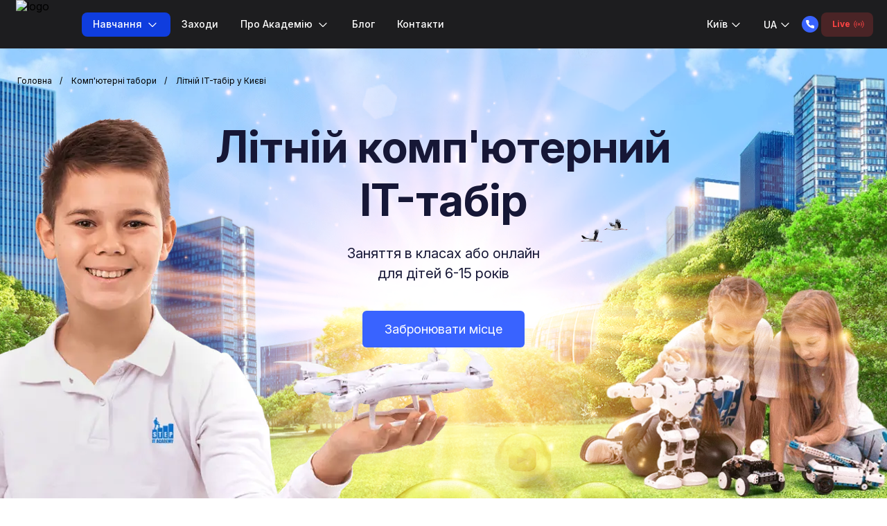

--- FILE ---
content_type: text/html; charset=UTF-8
request_url: https://kiev.itstep.org/summer-camp
body_size: 23823
content:

    <!DOCTYPE html>
    <html lang="uk">
    <head>
    <meta charset="UTF-8">
    <meta name="viewport"
          content="width=device-width, initial-scale=1.0">
    <meta http-equiv="X-UA-Compatible" content="ie=edge">
            <link rel="canonical" href="https://kiev.itstep.org/summer-camp">
            <link rel="preload" as="image" href="https://fsx3.itstep.org/api/v1/files/vrdOrYppmJI6GlzZ0FkR2MV8DiwvKuib">
            <title>Дитячий літній комп'ютерний табір для дітей 7-15 років у Києві</title>
    <link rel="shortcut icon" href="/dist/images/logo/academy-step.png">
    <meta name="title" content="Дитячий літній комп&#039;ютерний табір для дітей 7-15 років у Києві">
<meta name="keywords" content="дитячий табір київська область, літній табір київ, дитячі табори київська область, дитячий табір київ">
<meta name="description" content="Міський денний IT табір запрошує дітей на цікаву навчальну програму | Геймдизайн, анімація, Youtube, 3D моделювання і багато іншого | Академія IT STEP">
<meta property="og:type" content="article">
<meta property="og:title" content="Дитячий літній комп&#039;ютерний табір для дітей 7-15 років у Києві">
<meta property="og:description" content="Міський денний IT табір запрошує дітей на цікаву навчальну програму | Геймдизайн, анімація, Youtube, 3D моделювання і багато іншого | Академія IT STEP">
<meta property="og:url" content="https://kiev.itstep.org/summer-camp">
<meta property="og:image" content="https://fsx1.itstep.org/api/v1/files/ioLkKIY-IWtpou72rIyX6AGv5wOpatmW?inline=true">
<meta property="og:site_name" content="ITSTEP Академія Київ">
<link href="https://kiev.itstep.org/summer-camp" rel="alternate" hreflang="uk">
<link href="https://kiev.itstep.org/ru/summer-camp" rel="alternate" hreflang="ru">
<link href="/dist/camp-summer-banner.css?v=1769618575" rel="stylesheet" as="style" onload="this.onload=null;this.rel=&#039;stylesheet&#039;">    <!-- Google Tag Manager -->
        <script>
            window.dataLayer = window.dataLayer || [];
            function gtag() {
                dataLayer.push(arguments);
            }
        </script>
<script>(function(w,d,s,l,i){w[l]=w[l]||[];w[l].push({'gtm.start':
new Date().getTime(),event:'gtm.js'});var f=d.getElementsByTagName(s)[0],
j=d.createElement(s),dl=l!='dataLayer'?'&l='+l:'';j.async=true;j.src=
'https://www.googletagmanager.com/gtm.js?id='+i+dl;f.parentNode.insertBefore(j,f);
})(window,document,'script','dataLayer','GTM-5GV5D98');</script>
<!-- End Google Tag Manager -->
<meta name="google-site-verification" content="EDv9WfshygF4h4dcEJpwvgn7tJlDakez6I__xk06nLQ" />
<meta name='freelancehunt' content='d35cf2aa04d4ac4'>    <link rel="preconnect" href="https://fonts.googleapis.com">
    <link rel="preconnect" href="https://fonts.gstatic.com" crossorigin>
            <link rel="preload" href="https://fonts.googleapis.com/css2?family=Inter:opsz,wght@14..32,100..900&display=swap" as="style" onload="this.onload=null;this.rel='stylesheet'">
                
            <script>
        var mobileMask = '+~~~ ~~ ~~~-~~-~~';
    </script>

        <!--  BRANCH_WITH_RECAPTCHA  -->
        <style>
                        .iti__flag-container>ul:not(.iti__country-list), ul.iti__hide {
            display: none;
        }
        
                                                @media (max-width: 680px) {
            .helpcrunch-iframe-wrapper > iframe {
                bottom: 53px !important;
            }
        }
        @media (max-width: 1024px) {
            .helpcrunch-iframe-wrapper > iframe {
                max-height: calc(100% - 60px - 53px) !important;
            }
        }
            </style>
        <script type="application/ld+json">
        {
            "@context": "http://schema.org",
            "@type": "Organization",
            "name": "Академія ITSTEP Київ",
            "alternateName": "ITSTEP Київ",
            "url": "https://kiev.itstep.org",
            "logo": "https://fsx3.itstep.org/api/v1/files/vrdOrYppmJI6GlzZ0FkR2MV8DiwvKuib"
        }
    </script>
                <link rel="preload" href="/dist/images/courses-children/camp-summer/bird1@2x.webp" as="image"
                >
                    <link rel="preload" href="/dist/images/courses-children/camp-summer/bird2@2x.webp" as="image"
                >
        </head>

    <body id="academy_page" class="camp-greece font_lang_uk">
            
<script>
    var YII_ENV = 'prod';
    var LANG_PREFIX = 'uk';
    var BRANCH_PREFIX = "";
    var lang = 'uk';
    var DEMO_LINK = '/demo-lesson';
    var DEMO_TIMER = '30';
    var DEMO_IS_SHOW = 1;
    var COUNTRY = 'UA';
    var FORM_SEND_ERROR = 'Помилка надсилання форми';
    var EUROPE_TEL_INPUT_MASK =1;
    var SMS_VERIFICATION = '';
    var TEL_INPUT_COUNTER = 1;
    var BRANCH = 28;
    var RECAPTCHA_SITE_CODE = '';
    var BRANCH_WITH_RECAPTCHA = '0';
    var TEL_INPUT_ERROR = "Введіть коректний номер телефону";
</script>
<div class="header-new__transparent"></div>
<header class="header-new  " id="header-new">
    <div class="header__if-IE" id="if-IE">
        <p class="header__openGraphPreview">
            Комп'ютерна Академія IT STEP - повноцінна IT-освіта для дорослих і дітей. Ми навчаємо з 1999 року. Авторські методики, викладачі-практики, 100% практичних занять.        </p>
        <p class="header__if-IE--title">Ви використовуєте застарілий браузер!</p>
        <p class="header__if-IE--text">
            Ваш браузер Internet Explorer, на жаль, є застарілим. Ця версія браузеру не підтримує багато сучасних технологій, тому деякі функції сайту можуть працювати з помилками. Рекомендуємо переглядати сайт за допомогою актуальних версій браузерів Google Chrome, Safari, Mozilla Firefox, Opera, Microsoft Edge        </p>
    </div>
    <div class="header__wrap-top">
                                </div>

    <div class="header__wrap header--redesigned">
        <div class="header-new__content">
            <div class="header__logo">
                                    <a class="logo__link"
                       href="/">
                                                    <img class="logo__img" src="https://fsx3.itstep.org/api/v1/files/vrdOrYppmJI6GlzZ0FkR2MV8DiwvKuib" alt="logo">
                                            </a>
                            </div>
            <nav class="main-nav" >
                <ul class="main-nav__menu menu menu--redesigned" itemscope itemtype="https://schema.org/SiteNavigationElement">
            <li class="courses-menu-main new-menu__item withDropDown withDropDownMob courses-menu" style="order:-1;">
    <a class="new-menu__link menu__link--active">
        Навчання    </a>
    <ul class="dropdown-menu">
        <li class="dropdown-menu-overlay"></li>
        <li class="dropdown-list dropdown-list-tabs">
            <ul class="subnav">
                                                    <li class="dropdown-item-header dropdown-item-header-single" data-submenu="2">
                        <a href="https://kyiv-college.itstep.org">
                            <span>Коледж</span>
                            <svg width="14" height="14" viewBox="0 0 14 14" fill="none"
                                 xmlns="http://www.w3.org/2000/svg">
                                <path d="M11 8.33333V11.6667C11 12.0203 10.8595 12.3594 10.6095 12.6095C10.3594 12.8595 10.0203 13 9.66667 13H2.33333C1.97971 13 1.64057 12.8595 1.39052 12.6095C1.14048 12.3594 1 12.0203 1 11.6667V4.33333C1 3.6 1.6 3 2.33333 3H5.66667M9 1H13V5M5.66667 8.33333L12.4667 1.53333"
                                      stroke="white" stroke-opacity="0.5" stroke-linecap="round"
                                      stroke-linejoin="round"/>
                            </svg>
                        </a>
                    </li>
                                                    <li class="dropdown-item-header dropdown-item-header-dropdown" data-submenu="3">
                        <a href="https://itstep.school/"
                           class="sublink">
                            <span>Загальноосвітні школи</span>
                            <svg xmlns="http://www.w3.org/2000/svg" width="16" height="16" viewBox="0 0 16 16"
                                 fill="none">
                                <path d="M6 12L10 8L6 4" stroke="black" stroke-opacity="0.5" stroke-width="1.33333"
                                      stroke-linecap="round" stroke-linejoin="round"/>
                            </svg>
                        </a>
                    </li>
                
                                    <li class="dropdown-item-header dropdown-item-header-dropdown group1" data-submenu="4">
                        <a href="https://kiev.itstep.org/education-adults"
                           class="sublink">
                            <span>Альтернатива ВНЗ</span>
                            <svg xmlns="http://www.w3.org/2000/svg" width="16" height="16" viewBox="0 0 16 16"
                                 fill="none">
                                <path d="M6 12L10 8L6 4" stroke="black" stroke-opacity="0.5" stroke-width="1.33333"
                                      stroke-linecap="round" stroke-linejoin="round"/>
                            </svg>
                        </a>
                    </li>
                                                    <li class="dropdown-item-header dropdown-item-header-dropdown" data-submenu="5">
                        <a href="https://kiev.itstep.org/education-adults#courses"
                           class="sublink">
                            <span>Курси для дорослих</span>
                            <svg xmlns="http://www.w3.org/2000/svg" width="16" height="16" viewBox="0 0 16 16"
                                 fill="none">
                                <path d="M6 12L10 8L6 4" stroke="black" stroke-opacity="0.5" stroke-width="1.33333"
                                      stroke-linecap="round" stroke-linejoin="round"/>
                            </svg>
                        </a>
                    </li>
                                                                                    <li class="dropdown-item-header dropdown-item-header-single" data-submenu="8">
                        <a href="/it-education-for-teenagers">
                            <span>Освіта для старшокласників</span>
                                                            <svg width="14" height="14" viewBox="0 0 14 14" fill="none"
                                     xmlns="http://www.w3.org/2000/svg">
                                    <path d="M11 8.33333V11.6667C11 12.0203 10.8595 12.3594 10.6095 12.6095C10.3594 12.8595 10.0203 13 9.66667 13H2.33333C1.97971 13 1.64057 12.8595 1.39052 12.6095C1.14048 12.3594 1 12.0203 1 11.6667V4.33333C1 3.6 1.6 3 2.33333 3H5.66667M9 1H13V5M5.66667 8.33333L12.4667 1.53333"
                                          stroke="white" stroke-opacity="0.5" stroke-linecap="round"
                                          stroke-linejoin="round"/>
                                </svg>
                                                    </a>
                    </li>
                                                    <li class="dropdown-item-header dropdown-item-header-dropdown" data-submenu="14">
                        <a href="https://kiev.itstep.org/education-children#clubs"
                           class="sublink">
                            <span>Клуби</span>
                            <svg xmlns="http://www.w3.org/2000/svg" width="16" height="16" viewBox="0 0 16 16"
                                 fill="none">
                                <path d="M6 12L10 8L6 4" stroke="black" stroke-opacity="0.5" stroke-width="1.33333"
                                      stroke-linecap="round" stroke-linejoin="round"/>
                            </svg>
                        </a>
                    </li>
                                                    <li class="dropdown-item-header dropdown-item-header-dropdown" data-submenu="9">
                        <a href="https://kiev.itstep.org/education-children"
                           class="sublink">
                            <span>Освіта для дітей</span>
                            <svg xmlns="http://www.w3.org/2000/svg" width="16" height="16" viewBox="0 0 16 16"
                                 fill="none">
                                <path d="M6 12L10 8L6 4" stroke="black" stroke-opacity="0.5" stroke-width="1.33333"
                                      stroke-linecap="round" stroke-linejoin="round"/>
                            </svg>
                        </a>
                    </li>
                
                                    <li class="dropdown-item-header dropdown-item-header-dropdown group2" data-submenu="10">
                        <a href="https://kiev.itstep.org/education-other"
                           class="sublink">
                            <span>Дитячі табори</span>
                            <svg xmlns="http://www.w3.org/2000/svg" width="16" height="16" viewBox="0 0 16 16"
                                 fill="none">
                                <path d="M6 12L10 8L6 4" stroke="black" stroke-opacity="0.5" stroke-width="1.33333"
                                      stroke-linecap="round" stroke-linejoin="round"/>
                            </svg>
                        </a>
                    </li>
                                <li class="dropdown-item-header dropdown-item-header-single" data-submenu="11">
                    <a href="https://step2talk.com/">
                        <span>Курси англійської</span>
                        <svg width="14" height="14" viewBox="0 0 14 14" fill="none"
                             xmlns="http://www.w3.org/2000/svg">
                            <path d="M11 8.33333V11.6667C11 12.0203 10.8595 12.3594 10.6095 12.6095C10.3594 12.8595 10.0203 13 9.66667 13H2.33333C1.97971 13 1.64057 12.8595 1.39052 12.6095C1.14048 12.3594 1 12.0203 1 11.6667V4.33333C1 3.6 1.6 3 2.33333 3H5.66667M9 1H13V5M5.66667 8.33333L12.4667 1.53333"
                                  stroke="white" stroke-opacity="0.5" stroke-linecap="round"
                                  stroke-linejoin="round"/>
                        </svg>
                    </a>
                </li>
                                    <li class="dropdown-item-header dropdown-item-header-single" data-submenu="12">
                        <a href="/corporate-training">
                            <span>Корпоративне навчання</span>
                            <svg width="14" height="14" viewBox="0 0 14 14" fill="none"
                                 xmlns="http://www.w3.org/2000/svg">
                                <path d="M11 8.33333V11.6667C11 12.0203 10.8595 12.3594 10.6095 12.6095C10.3594 12.8595 10.0203 13 9.66667 13H2.33333C1.97971 13 1.64057 12.8595 1.39052 12.6095C1.14048 12.3594 1 12.0203 1 11.6667V4.33333C1 3.6 1.6 3 2.33333 3H5.66667M9 1H13V5M5.66667 8.33333L12.4667 1.53333"
                                      stroke="white" stroke-opacity="0.5" stroke-linecap="round"
                                      stroke-linejoin="round"/>
                            </svg>
                        </a>
                    </li>
                                                    <li class="dropdown-item-header dropdown-item-header-single" data-submenu="13">
                        <a href="/individual-courses">
                            <span> Індивідуальні курси</span>
                            <svg width="14" height="14" viewBox="0 0 14 14" fill="none"
                                 xmlns="http://www.w3.org/2000/svg">
                                <path d="M11 8.33333V11.6667C11 12.0203 10.8595 12.3594 10.6095 12.6095C10.3594 12.8595 10.0203 13 9.66667 13H2.33333C1.97971 13 1.64057 12.8595 1.39052 12.6095C1.14048 12.3594 1 12.0203 1 11.6667V4.33333C1 3.6 1.6 3 2.33333 3H5.66667M9 1H13V5M5.66667 8.33333L12.4667 1.53333"
                                      stroke="white" stroke-opacity="0.5" stroke-linecap="round"
                                      stroke-linejoin="round"/>
                            </svg>
                        </a>
                    </li>
                            </ul>
        </li>
        <li class="dropdown-list dropdown-list-content">
            <div class="dropdown-list-content-overlay">
            </div>
            <button class="close-dropdown">
                <svg xmlns="http://www.w3.org/2000/svg" width="24" height="25" viewBox="0 0 24 25" fill="none">
                    <path d="M19 12.7773H6M12 5.77734L5 12.7773L12 19.7773" stroke="black" stroke-width="1.5"
                          stroke-linecap="round" stroke-linejoin="round"/>
                </svg>
            </button>
                            <ul class="subnav-content schools-content" data-content="3">
                    <a href="https://itstep.school/"
                       class="subnav-title">
                        <span>Загальноосвітні школи</span>
                    </a>
                                            <li class="dropdown-item
                            ">
                            <a class="school-item"
                               itemprop="url"
                               href="/its-school">
                                <span class="dropdown-info">
                                                                            <span class="dropdown-type">1-11 клас</span>
                                                                                                                IT STEP SCHOOL                                                                    </span>
                                                                                                             <span class="dropdown-address"> вул. Хорива, 11А</span>
                                                                                                 </a>
                        </li>
                                            <li class="dropdown-item
                            ">
                            <a class="school-item"
                               itemprop="url"
                               href="/it-step-school-junior1">
                                <span class="dropdown-info">
                                                                            <span class="dropdown-type">1-4 клас</span>
                                                                                                                IT STEP SCHOOL                                                                    </span>
                                                                                                             <span class="dropdown-address"> вул. Хорива, 11А</span>
                                                                                                 </a>
                        </li>
                                            <li class="dropdown-item
                            ">
                            <a class="school-item"
                               itemprop="url"
                               href="https://kiev-step-hub.itstep.school/">
                                <span class="dropdown-info">
                                                                            <span class="dropdown-type">5-11 клас</span>
                                                                                                                Step Hub School                                                                    </span>
                                                                                                             <span class="dropdown-address"> вул. Хорива, 11А</span>
                                                                                                 </a>
                        </li>
                                            <li class="dropdown-item
                            ">
                            <a class="school-item"
                               itemprop="url"
                               href="/its-school-livyi-bereh">
                                <span class="dropdown-info">
                                                                            <span class="dropdown-type">1-11 клас</span>
                                                                                                                STANISLAV STEP SCHOOL                                                                    </span>
                                                                                                             <span class="dropdown-address"> просп. Володимира Івасюка, 10-В</span>
                                                                                                 </a>
                        </li>
                                        <li class="dropdown-item">
                        <a class="school-item"
                           itemprop="url"
                           href="https://gymnasium.itstep.org/">
                            <span class="dropdown-info"><span
                                        class="dropdown-type">1-11 клас</span> Globus</span>
                            <span class="dropdown-address">вул. Закревського 42                                </span>
                        </a>
                    </li>
                    <li class="dropdown-item">
                        <a class="school-item"
                           itemprop="url"
                           href="https://unicorn.itstep.org/">
                            <span class="dropdown-info"><span
                                        class="dropdown-type">3-11 клас</span> Unicorn School</span>
                            <span class="dropdown-address">Онлайн</span>

                        </a>
                    </li>
                </ul>
            
                            <ul class="subnav-content" data-content="4">
                    <a href="https://kiev.itstep.org/education-adults"
                       class="subnav-title"> <span>Альтернатива ВНЗ</span>
                    </a>
                                                <li class="dropdown-item
                            ">
                                <a class="prof-item"
                                   itemprop="url"
                                   href="/networks-and-cybersecurity">
                                    <span class="prof-name">Мережі та кібербезпека</span>
                                    <span class="prof-text">3 семестри - 1,5 роки</span>
                                                                                                                                                    <picture>
                                            <source srcset="/dist/images/menu/network.webp 1x, /dist/images/menu/network@2x.webp 2x"
                                                    type="image/webp">
                                            <source srcset="/dist/images/menu/network.png 1x, /dist/images/menu/network@2x.png 2x"
                                                    type="image/png">
                                            <img src="/dist/images/menu/network.png" loading="lazy" alt="" class=""
                                                 width="136" height="92">
                                        </picture>
                                                                    </a>
                            </li>
                                                    <li class="dropdown-item
                            ">
                                <a class="prof-item"
                                   itemprop="url"
                                   href="/software-development">
                                    <span class="prof-name">Розробка програмного забезпечення</span>
                                    <span class="prof-text">4 семестри - 2 роки</span>
                                                                            <picture>
                                            <source srcset="/dist/images/menu/rpo.webp 1x, /dist/images/menu/rpo@2x.webp 2x"
                                                    type="image/webp">
                                            <source srcset="/dist/images/menu/rpo.png 1x, /dist/images/menu/rpo@2x.png 2x"
                                                    type="image/png">
                                            <img src="/dist/images/menu/rpo.png" loading="lazy" alt="" class=""
                                                 width="132" height="107">
                                        </picture>
                                                                                                                                            </a>
                            </li>
                                                    <li class="dropdown-item
                            ">
                                <a class="prof-item"
                                   itemprop="url"
                                   href="/computer-graphics-and-design">
                                    <span class="prof-name">Комп'ютерна графіка та дизайн</span>
                                    <span class="prof-text">5 семестрiв - 2 роки</span>
                                                                                                                <picture>
                                            <source srcset="/dist/images/menu/design.webp 1x, /dist/images/menu/design@2x.webp 2x"
                                                    type="image/webp">
                                            <source srcset="/dist/images/menu/design.png 1x, /dist/images/menu/design@2x.png 2x"
                                                    type="image/png">
                                            <img src="/dist/images/menu/design.png" loading="lazy" alt="" class=""
                                                 width="132" height="107">
                                        </picture>
                                                                                                        </a>
                            </li>
                                        </ul>
                                        <ul class="subnav-content adult-content" data-content="5">
                    <a href="https://kiev.itstep.org/education-adults#courses"
                       class="subnav-title">
                        <span>Курси для дорослих</span>
                    </a>
                                                <li class="subnav-list">
                                <ul class="subnav-courses">
                                    <li class="dropdown-item-title">
                                        Програмування                                    </li>
                                                                            <li class="dropdown-item">
                                            <a itemprop="url"
                                               href="/front-end-course">
                                                Front-end розробник                                            </a>
                                        </li>
                                                                            <li class="dropdown-item">
                                            <a itemprop="url"
                                               href="/artificial-intelligence-python-one">
                                                Штучний інтелект + Python                                            </a>
                                        </li>
                                                                            <li class="dropdown-item">
                                            <a itemprop="url"
                                               href="/it-programs">
                                                ІТ-програми                                            </a>
                                        </li>
                                                                            <li class="dropdown-item">
                                            <a itemprop="url"
                                               href="/software-testing-qa2">
                                                Тестування ПЗ (QA)                                            </a>
                                        </li>
                                                                            <li class="dropdown-item">
                                            <a itemprop="url"
                                               href="/devops-course-basic123">
                                                DevOps (базовий)                                            </a>
                                        </li>
                                                                            <li class="dropdown-item">
                                            <a itemprop="url"
                                               href="/python-software-development">
                                                Розробка на Python                                            </a>
                                        </li>
                                                                    </ul>
                            </li>
                                                    <li class="subnav-list">
                                <ul class="subnav-courses">
                                    <li class="dropdown-item-title">
                                        Дизайн                                    </li>
                                                                            <li class="dropdown-item">
                                            <a itemprop="url"
                                               href="/course-motion-design">
                                                Моушн-дизайн                                            </a>
                                        </li>
                                                                            <li class="dropdown-item">
                                            <a itemprop="url"
                                               href="/course-3ds-max1">
                                                Візуалізація в Autodesk 3Ds Max                                            </a>
                                        </li>
                                                                            <li class="dropdown-item">
                                            <a itemprop="url"
                                               href="/ui-ux-course">
                                                UI/UX дизайн                                            </a>
                                        </li>
                                                                            <li class="dropdown-item">
                                            <a itemprop="url"
                                               href="/graphic-design-course-in-kyiv">
                                                Графічного дизайну у Києві                                            </a>
                                        </li>
                                                                            <li class="dropdown-item">
                                            <a itemprop="url"
                                               href="/motion-design-course-in-kyiv">
                                                Motion Design у Києві                                            </a>
                                        </li>
                                                                    </ul>
                            </li>
                                                    <li class="subnav-list">
                                <ul class="subnav-courses">
                                    <li class="dropdown-item-title">
                                        Маркетинг                                    </li>
                                                                            <li class="dropdown-item">
                                            <a itemprop="url"
                                               href="/course-on-contextual-advertising12">
                                                Контекстна реклама Google Ads                                            </a>
                                        </li>
                                                                            <li class="dropdown-item">
                                            <a itemprop="url"
                                               href="/online-intense-with-internet-marketing">
                                                Онлайн-інтенсив Таргетинг в Facebook та Instagram                                            </a>
                                        </li>
                                                                            <li class="dropdown-item">
                                            <a itemprop="url"
                                               href="/internet-marketing1">
                                                Інтернет-маркетинг                                            </a>
                                        </li>
                                                                            <li class="dropdown-item">
                                            <a itemprop="url"
                                               href="/digital-marketing-pro">
                                                Digital Marketing Pro                                            </a>
                                        </li>
                                                                    </ul>
                            </li>
                                                    <li class="subnav-list">
                                <ul class="subnav-courses">
                                    <li class="dropdown-item-title">
                                        Бізнес                                    </li>
                                                                            <li class="dropdown-item">
                                            <a itemprop="url"
                                               href="/business-analyst-in-it1">
                                                Бізнес-аналітика в ІТ                                            </a>
                                        </li>
                                                                            <li class="dropdown-item">
                                            <a itemprop="url"
                                               href="/business-ai">
                                                Бізнес + ШІ                                            </a>
                                        </li>
                                                                    </ul>
                            </li>
                                                                                        <li class="subnav-list">
                            <ul class="subnav-courses">
                                <li class="dropdown-item-title">
                                    Інше                                </li>
                                                                                                            <li class="dropdown-item">
                                            <a itemprop="url"
                                               href="/artificial-intelligence-from-scratch-to-pro">
                                                Штучний інтелект з нуля до профі                                            </a>
                                        </li>
                                                                            <li class="dropdown-item">
                                            <a itemprop="url"
                                               href="/professional-computer-education">
                                                Професійна комп'ютерна освіта                                             </a>
                                        </li>
                                                                                                </ul>
                        </li>
                                    </ul>
                                    
            
                            <ul class="subnav-content children-content" data-content="9">
                                            <a href="https://kiev.itstep.org/education-children"
                           class="subnav-title">
                            <span>Освіта для дітей</span>
                        </a>
                                                        <li class="dropdown-item dropdown-item-children
                            ">
                                    <a class="prof-item children-item"
                                       itemprop="url" href="/small-computer-academy">
                                        <span class="prof-name ">Мала Комп'ютерна Академія</span>
                                                                                    <picture>
                                                <source srcset="/dist/images/menu/mka.webp 1x, /dist/images/menu/mka@2x.webp 2x"
                                                        type="image/webp">
                                                <source srcset="/dist/images/menu/mka.png 1x, /dist/images/menu/mka@2x.png 2x"
                                                        type="image/png">
                                                <img src="/dist/images/menu/mka.png" loading="lazy" alt="" class=""
                                                     width="77" height="77">
                                            </picture>
                                                                                                                    </a>
                                </li>
                                                            <li class="dropdown-item dropdown-item-children
                            ">
                                    <a class="prof-item children-item"
                                       itemprop="url" href="/first-step">
                                        <span class="prof-name prof-name--start">ІТ Старт</span>
                                                                                                                            <picture>
                                                <source srcset="/dist/images/menu/it_start.webp 1x, /dist/images/menu/it_start@2x.webp 2x"
                                                        type="image/webp">
                                                <source srcset="/dist/images/menu/it_start.png 1x, /dist/images/menu/it_start@2x.png 2x"
                                                        type="image/png">
                                                <img src="/dist/images/menu/it_start.png" loading="lazy" alt="" class=""
                                                     width="102" height="95">
                                            </picture>
                                                                            </a>
                                </li>
                                                                                            <li class="dropdown-item-title">
                            Курси                        </li>
                        <li class="children-courses">
                            <ul class="children-courses-list">
                                                                                                                    <li class="dropdown-item
                            ">
                                                <a class="children-item"
                                                   itemprop="url" href="/animation">
                                                    Анімація та мультиплікація                                                </a>
                                            </li>
                                                                                                                                                                <li class="dropdown-item
                            ">
                                                <a class="children-item"
                                                   itemprop="url" href="/worker">
                                                    Розробка ігор в Roblox Studio                                                </a>
                                            </li>
                                                                                                        </ul>
                        </li>
                                                                <li class="dropdown-item-title">
                            Додатково                        </li>
                        <li class="children-courses">
                            <ul class="children-courses-list">
                                                                        <li class="dropdown-item
                            ">
                                            <a class="children-item"
                                               itemprop="url" href="/mala-komp-uterna-akademia-probni-uroki">
                                                Мала Комп'ютерна Академія - пробні уроки                                            </a>
                                        </li>
                                                                </ul>
                        </li>
                                    </ul>
            

                            <ul class="subnav-content adult-content clubs-content" data-content="14">
                    <a href="https://kiev.itstep.org/education-children#clubs"
                       class="subnav-title">
                        <span>Клуби</span>
                    </a>
                    <li class="subnav-list">
                        <ul class="subnav-courses">
                            <li class="dropdown-item-title">
                                Клуби                            </li>
                                                                                <li class="dropdown-item
                            ">
                                    <a itemprop="url" href="/digital-drawing-club">
                                        Клуб цифрового малюнку                                    </a>
                                </li>
                                                                                                                <li class="dropdown-item
                            ">
                                    <a itemprop="url" href="/tiktok-and-mobile-video-club">
                                        Клуб TikTok та мобільної відео зйомки                                    </a>
                                </li>
                                                                            </ul>
                    </li>
                </ul>
            
                                            <ul class="subnav-content other-courses others  others4" data-content="10">
                    <a href="https://kiev.itstep.org/education-other"
                       class="subnav-title">
                        <span>Дитячі табори</span>
                    </a>
                                                                    <li class="other-courses-column ">
                                <ul class="other-courses-list ">
                                    <li class="dropdown-item-title">
                                        Зима                                    </li>
                                                                            <li class="dropdown-item
                            ">
                                            <a itemprop="url"
                                               href="https://kiev.itstep.org/winter-camp-in-london">
                                                Зимовий табір в Лондоні                                            </a>
                                        </li>
                                                                            <li class="dropdown-item
                            ">
                                            <a itemprop="url"
                                               href="https://kiev.itstep.org/winter-camp-in-the-tsarpathgians">
                                                Табір в Карпатах                                            </a>
                                        </li>
                                                                            <li class="dropdown-item
                            ">
                                            <a itemprop="url"
                                               href="https://kiev.itstep.org/winter-it-camp-in-kyiv">
                                                Зимовий IT-табір в Києві 2025|2026                                            </a>
                                        </li>
                                                                    </ul>
                            </li>
                                                    <li class="other-courses-column ">
                                <ul class="other-courses-list ">
                                    <li class="dropdown-item-title">
                                        Осінь                                    </li>
                                                                            <li class="dropdown-item
                            ">
                                            <a itemprop="url"
                                               href="https://kiev.itstep.org/day-fall-camp-from-it-step-school">
                                                Денний осінній табір від IT STEP SCHOOL                                            </a>
                                        </li>
                                                                            <li class="dropdown-item
                            ">
                                            <a itemprop="url"
                                               href="https://kiev.itstep.org/fall-camp-in-seattle">
                                                Осінній табір у Сієтлі                                            </a>
                                        </li>
                                                                            <li class="dropdown-item
                            ">
                                            <a itemprop="url"
                                               href="https://kiev.itstep.org/autumn-camp">
                                                Осінній табір в Києві                                            </a>
                                        </li>
                                                                    </ul>
                            </li>
                                                    <li class="other-courses-column ">
                                <ul class="other-courses-list ">
                                    <li class="dropdown-item-title">
                                        Весна                                    </li>
                                                                            <li class="dropdown-item
                            ">
                                            <a itemprop="url"
                                               href="https://kiev.itstep.org/spring-camp">
                                                Весняний IT-табір в Києві                                            </a>
                                        </li>
                                                                            <li class="dropdown-item
                            ">
                                            <a itemprop="url"
                                               href="https://kiev.itstep.org/camp-in-london">
                                                Табір в Лондоні                                            </a>
                                        </li>
                                                                            <li class="dropdown-item
                            ">
                                            <a itemprop="url"
                                               href="https://kiev.itstep.org/spring-camp-in-japan">
                                                Табір в Японії                                            </a>
                                        </li>
                                                                    </ul>
                            </li>
                                                    <li class="other-courses-column ">
                                <ul class="other-courses-list ">
                                    <li class="dropdown-item-title">
                                        Літо                                    </li>
                                                                            <li class="dropdown-item
                            ">
                                            <a itemprop="url"
                                               href="https://kiev.itstep.org/summer-camp-in-kyiv">
                                                Літній табір у Києві                                            </a>
                                        </li>
                                                                            <li class="dropdown-item
                            ">
                                            <a itemprop="url"
                                               href="https://kiev.itstep.org/computer-camp-in-seattle">
                                                Табір в Сіетлі                                            </a>
                                        </li>
                                                                            <li class="dropdown-item
                            ">
                                            <a itemprop="url"
                                               href="https://kiev.itstep.org/summer-it-camp-in-seattle">
                                                Літній ІТ-табір в Сіетлі                                             </a>
                                        </li>
                                                                            <li class="dropdown-item
                            ">
                                            <a itemprop="url"
                                               href="https://kiev.itstep.org/tabir-v-korea">
                                                Табір в Кореї                                            </a>
                                        </li>
                                                                            <li class="dropdown-item
                            ">
                                            <a itemprop="url"
                                               href="https://kiev.itstep.org/summer-it-camp-in-bulgaria1">
                                                Табір в Болгарії                                            </a>
                                        </li>
                                                                            <li class="dropdown-item
                            ">
                                            <a itemprop="url"
                                               href="https://kiev.itstep.org/summer-it-camp-in-the-usa">
                                                Табір у США                                            </a>
                                        </li>
                                                                            <li class="dropdown-item
                            ">
                                            <a itemprop="url"
                                               href="https://kiev.itstep.org/summer-it-camp-in-barcelona">
                                                Табір в Барселоні                                            </a>
                                        </li>
                                                                            <li class="dropdown-item
                            dropdown-item--active">
                                            <a itemprop="url"
                                               href="https://kiev.itstep.org/summer-camp">
                                                Літній IT-табір у Києві                                            </a>
                                        </li>
                                                                            <li class="dropdown-item
                            ">
                                            <a itemprop="url"
                                               href="https://kiev.itstep.org/camp-in-greece">
                                                Табір у Греції                                            </a>
                                        </li>
                                                                    </ul>
                            </li>
                                                            </ul>
                    </li>
    </ul>
</li>        <li class="new-menu__item new-menu__section"><a class="new-menu__link new-menu__link_mob-hidden font_lang_uk"  href="/event" > Заходи </a></li><li class="new-menu__item withDropDown withDropDownMob withDropDownAbout new-menu__section"><a class="new-menu__link dropdown-item--about new-menu__link_icon font_lang_uk" > Про Академію </a><div class="mob-menu-elem-icon" ></div><div class="new-menu__dropdown dropdown-menu dropdown-menu--about"><div class="new-menu__dropdown_bg"><ul class="dropdown-list"><li class="dropdown-item dropdown-item--about"><a class="dropdown__link--about"  href="/about-academy" > Про Академію </a></li><li class="dropdown-item"><a class="dropdown__link--story"  href="/review" > Історії успіху </a></li><li class="dropdown-item"><a class="dropdown__link--story"  href="/vacancy" > Вакансії </a></li><li class="dropdown-item"><a class="dropdown__link--comments"  href="/comment" > Відгуки </a></li></ul></div></div></li><li class="new-menu__item  new-menu__section"><a class="new-menu__link new-menu__link_mob-hidden font_lang_uk"  href="/blog" > Блог </a></li><li class="new-menu__item  new-menu__section"><a class="new-menu__link new-menu__link_mob-hidden font_lang_uk"  href="/contacts" > Контакти </a></li><li class="menu__item menu__item--hiddenPc "><a class="menu__link menu__link--hiddenPc font_lang_uk"  href="/contacts" > Контакти </a></li>
        <li class="new-menu__item new-menu__item-hiddenPC">
        <a class="new-menu__link_live  font_lang_uk"
           itemprop="url" href="/webinar">
            <span>live</span>
        </a>
    </li>
    </ul>
            </nav>
        </div>
        <!-- Блок выбора города-->
        <div class="main-nav__right-menu right-menu--redesigned">
                                                <div class="right-menu__countries">
                        Київ                        <div class="country-menu__block ">
                                                            <div class="country-menu-overlay"></div>
                                                        <div class="country-menu__choice-country">
                                <p class="country-menu__active-country">Україна</p>
                                <a href="https://itstep.org"
                                   class="country-menu__country-item meta">Обрати іншу країну</a>
                            </div>
                            <div class="country-menu__choice-town"
                                 style="">
                                <div class="country-menu__town-content">
                                                                                <a href="https://ol.itstep.org"
                                               class="country-menu__town-item meta font_lang_uk">
                                                Олександрія                                            </a>
                                                                                    <a href="https://bc.itstep.org"
                                               class="country-menu__town-item meta font_lang_uk">
                                                Біла Церква                                            </a>
                                                                                    <a href="https://brd.itstep.org"
                                               class="country-menu__town-item meta font_lang_uk">
                                                Бердичів                                            </a>
                                                                                    <a href="https://boryspil.itstep.org"
                                               class="country-menu__town-item meta font_lang_uk">
                                                Бориспіль                                            </a>
                                                                                    <a href="https://brovary.itstep.org"
                                               class="country-menu__town-item meta font_lang_uk">
                                                Бровари                                            </a>
                                                                                    <a href="https://vinnitsa.itstep.org"
                                               class="country-menu__town-item meta font_lang_uk">
                                                Вінниця                                            </a>
                                                                                    <a href="https://vyshneve.itstep.org"
                                               class="country-menu__town-item meta font_lang_uk">
                                                Вишневе                                            </a>
                                                                                    <a href="https://itstep.dp.ua"
                                               class="country-menu__town-item meta font_lang_uk">
                                                Дніпро                                            </a>
                                                                                    <a href="https://drohobych.itstep.org"
                                               class="country-menu__town-item meta font_lang_uk">
                                                Дрогобич                                            </a>
                                                                                    <a href="https://zhitomir.itstep.org"
                                               class="country-menu__town-item meta font_lang_uk">
                                                Житомир                                            </a>
                                                                                    <a href="https://itstep.zp.ua"
                                               class="country-menu__town-item meta font_lang_uk">
                                                Запоріжжя                                            </a>
                                                                                    <a href="https://if.itstep.org"
                                               class="country-menu__town-item meta font_lang_uk">
                                                Івано-Франківськ                                            </a>
                                                                                    <a href="https://irpen.itstep.org"
                                               class="country-menu__town-item meta font_lang_uk">
                                                Ірпінь                                            </a>
                                                                                    <a href="https://kalush.itstep.org"
                                               class="country-menu__town-item meta font_lang_uk">
                                                Калуш                                            </a>
                                                                                    <a href="https://kam.itstep.org"
                                               class="country-menu__town-item meta font_lang_uk">
                                                Кам'янське                                            </a>
                                                                                    <a href="https://kovel.itstep.org"
                                               class="country-menu__town-item meta font_lang_uk">
                                                Ковель                                            </a>
                                                                                    <a href="https://kolomyia.itstep.org"
                                               class="country-menu__town-item meta font_lang_uk">
                                                Коломия                                            </a>
                                                                                    <a href="https://kremen.itstep.org"
                                               class="country-menu__town-item meta font_lang_uk">
                                                Кременчук                                            </a>
                                                                                    <a href="https://kr.itstep.org"
                                               class="country-menu__town-item meta font_lang_uk">
                                                Кривий Ріг                                            </a>
                                                                                    <a href="https://krop.itstep.org"
                                               class="country-menu__town-item meta font_lang_uk">
                                                Кропивницький                                            </a>
                                                                                    <a href="https://lutsk.itstep.org"
                                               class="country-menu__town-item meta font_lang_uk">
                                                Луцьк                                            </a>
                                                                                    <a href="https://lviv.itstep.org"
                                               class="country-menu__town-item meta font_lang_uk">
                                                Львів                                            </a>
                                                                                    <a href="https://mukachevo.itstep.org"
                                               class="country-menu__town-item meta font_lang_uk">
                                                Мукачево                                            </a>
                                                                                    <a href="https://nikolaev.itstep.org"
                                               class="country-menu__town-item meta font_lang_uk">
                                                Миколаїв                                            </a>
                                                                                    <a href="https://nikopol.itstep.org"
                                               class="country-menu__town-item meta font_lang_uk">
                                                Нікополь                                            </a>
                                                                                    <a href="https://od.itstep.org"
                                               class="country-menu__town-item meta font_lang_uk">
                                                Одеса                                            </a>
                                                                                    <a href="https://pavlograd.itstep.org"
                                               class="country-menu__town-item meta font_lang_uk">
                                                Павлоград                                            </a>
                                                                                    <a href="https://poltava.itstep.org"
                                               class="country-menu__town-item meta font_lang_uk">
                                                Полтава                                            </a>
                                                                                    <a href="https://rivne.itstep.org"
                                               class="country-menu__town-item meta font_lang_uk">
                                                Рівне                                            </a>
                                                                                    <a href="https://slavyansk.itstep.org"
                                               class="country-menu__town-item meta font_lang_uk">
                                                Слов'янськ                                            </a>
                                                                                    <a href="https://sumy.itstep.org"
                                               class="country-menu__town-item meta font_lang_uk">
                                                Суми                                            </a>
                                                                                    <a href="https://te.itstep.org"
                                               class="country-menu__town-item meta font_lang_uk">
                                                Тернопіль                                            </a>
                                                                                    <a href="https://uzhgorod.itstep.org"
                                               class="country-menu__town-item meta font_lang_uk">
                                                Ужгород                                            </a>
                                                                                    <a href="https://itstep.kh.ua"
                                               class="country-menu__town-item meta font_lang_uk">
                                                Харків                                            </a>
                                                                                    <a href="https://kherson.itstep.org"
                                               class="country-menu__town-item meta font_lang_uk">
                                                Херсон                                            </a>
                                                                                    <a href="https://khm.itstep.org"
                                               class="country-menu__town-item meta font_lang_uk">
                                                Хмельницький                                            </a>
                                                                                    <a href="https://cherkasy.itstep.org"
                                               class="country-menu__town-item meta font_lang_uk">
                                                Черкаси                                            </a>
                                                                                    <a href="https://chernigov.itstep.org"
                                               class="country-menu__town-item meta font_lang_uk">
                                                Чернігів                                            </a>
                                                                                    <a href="https://chernivtsi.itstep.org"
                                               class="country-menu__town-item meta font_lang_uk">
                                                Чернівці                                            </a>
                                                                        </div>
                                                                    <div class="country-menu__online-content">
                                                                                        <a href="https://unicorn.itstep.org"
                                                   class="country-menu__town-item meta font_lang_uk">
                                                    Unicorn School                                                </a>
                                                                                            <a href="https://cloudeast.itstep.org"
                                                   class="country-menu__town-item meta font_lang_uk">
                                                    Хмарна Схід                                                </a>
                                                                                            <a href="https://cloud.itstep.org"
                                                   class="country-menu__town-item meta font_lang_uk">
                                                    Online освіта                                                </a>
                                                                                            <a href="https://cloudwest.itstep.org"
                                                   class="country-menu__town-item meta font_lang_uk">
                                                    Хмарна Захід                                                </a>
                                                                                </div>
                                                                                            </div>
                        </div>
                    </div>
                                        <!-- Блок выбора языка-->
                                                <ul class="main-nav__lang  lang_list lang_visible">
                                                                                                                                        <li class="main-nav__lang-item menu__item--lang">
                                    <a href="#"
                                       class="menu__link menu__link--lang menu__link--lang-active font_lang_uk"
                                       data-id-lang="uk"
                                       data-prefix="">
                                        ua                                    </a>
                                </li>
                                                                            <li class="lang_list__hidden">
                            <ul>
                                                                                                            <li class="main-nav__lang-item menu__item--lang">
                                            <a href="#"
                                               class="menu__link menu__link--lang font_lang_uk"
                                               data-id-lang="ru"
                                               data-prefix="">
                                                ru                                            </a>
                                        </li>
                                                                                                                                                                    </ul>
                        </li>
                    </ul>
                                        <div class="header-contact">
                    <div class="header-contact__phone">
                                                        <div class="dropbtn-phones" dir="ltr">
                                    <img src="/dist/images/academy/menu/phone.svg" alt="phone" loading="lazy" width="24" height="24">
                                    <span> +38 (044) 537-22-60 </span>
                                </div>
                            <div class="phone-content">
                                <div class="phone-content_bg">
                                                                            <div class="phone-content-overlay"></div>
                                        <div class="phone-content-shadow"></div>
                                                                        <div class="phone-content__btn-wrap">
                                        <div class="phone-content__btn-text">Потрібна консультація?</div>
                                        <button class="phone-content__btn direction-rpo__btn-new call-new-popup">Замовити дзвінок</button>
                                    </div>
                                    <div class="phone-content_bg-wrap">
                                        <div class="phone-content__container">
                                                                                                                                                <div class="phone-content__item">
                                                                                                                    <div class="phone-content__address">вул. Жилянська, 128/28 </div>
                                                                                                                                                                                                                                                                                                                        <div class="phone-content__address-item">
                                                                        <p> Приймальна комісія</p>
                                                                                                                                                    <a
                                                                                    href="tel:+380445372260" dir="ltr" >+38 (044) 537-22-60</a>
                                                                                                                                                    <a
                                                                                    href="tel:+380737978820" dir="ltr" >+38 (073) 797-88-20</a>
                                                                                                                                                    <a
                                                                                    href="tel:+380966617707" dir="ltr" >+38 (096) 661-77-07</a>
                                                                                                                                            </div>
                                                                                                                                                                                                                                                                                                                                <div class="phone-content__address-item">
                                                                        <p> Навчальна частина</p>
                                                                                                                                                    <a
                                                                                    href="tel:+380737987998" dir="ltr" >+38 (073) 798-79-98</a>
                                                                                                                                            </div>
                                                                                                                                                                                                                                                                                                                                <div class="phone-content__address-item">
                                                                        <p> Бухгалтерія</p>
                                                                                                                                                    <a
                                                                                    href="tel:+380737988696" dir="ltr" >+38 (073) 798-86-96</a>
                                                                                                                                            </div>
                                                                                                                                                                                                                                                                                                                                <div class="phone-content__address-item">
                                                                        <p> Школа</p>
                                                                                                                                                    <a
                                                                                    href="tel:+380731595543" dir="ltr" >+38 (073) 159-55-43</a>
                                                                                                                                                    <a
                                                                                    href="tel:+380684475784" dir="ltr" >+38 (068) 447-57-84</a>
                                                                                                                                            </div>
                                                                                                                                                                                                                                                                                                                                                                                                                                                                                                                                                                                                                                                                                                                                                                    </div>
                                                                                                                                                                                                <div class="phone-content__item">
                                                                                                                    <div class="phone-content__address">вул. Черчилля, 29А</div>
                                                                                                                                                                                                                                                                                                                        <div class="phone-content__address-item">
                                                                        <p> Приймальна комісія</p>
                                                                                                                                                    <a
                                                                                    href="tel:+380445372260" dir="ltr" >+38 (044) 537-22-60</a>
                                                                                                                                                    <a
                                                                                    href="tel:+380966617707" dir="ltr" >+38 (096) 661-77-07</a>
                                                                                                                                                    <a
                                                                                    href="tel:+380966617707" dir="ltr" >+38 (096) 661-77-07</a>
                                                                                                                                            </div>
                                                                                                                                                                                                                                                                                                                                <div class="phone-content__address-item">
                                                                        <p> Навчальна частина</p>
                                                                                                                                                    <a
                                                                                    href="tel:+380737987998" dir="ltr" >+38 (073) 798-79-98</a>
                                                                                                                                            </div>
                                                                                                                                                                                                                                                                                                                                <div class="phone-content__address-item">
                                                                        <p> Бухгалтерія</p>
                                                                                                                                                    <a
                                                                                    href="tel:+380737988696" dir="ltr" >+38 (073) 798-86-96</a>
                                                                                                                                            </div>
                                                                                                                                                                                                                                                                                                                                                                                                                                                                                                                                                                        </div>
                                                                                                                                                                                                <div class="phone-content__item">
                                                                                                                    <div class="phone-content__address">вул. Хорива, 11А</div>
                                                                                                                                                                                                                                                                                                                        <div class="phone-content__address-item">
                                                                        <p> Приймальна комісія</p>
                                                                                                                                                    <a
                                                                                    href="tel:+380445372260" dir="ltr" >+38 (044) 537-22-60</a>
                                                                                                                                                    <a
                                                                                    href="tel:+380737978820" dir="ltr" >+38 (073) 797-88-20</a>
                                                                                                                                                    <a
                                                                                    href="tel:+380966617707" dir="ltr" >+38 (096) 661-77-07</a>
                                                                                                                                            </div>
                                                                                                                                                                                                                                                                                                                                <div class="phone-content__address-item">
                                                                        <p> Навчальна частина</p>
                                                                                                                                                    <a
                                                                                    href="tel:+380737987998" dir="ltr" >+38 (073) 798-79-98</a>
                                                                                                                                            </div>
                                                                                                                                                                                                                                                                                                                                <div class="phone-content__address-item">
                                                                        <p> Бухгалтерія</p>
                                                                                                                                                    <a
                                                                                    href="tel:+380737988696" dir="ltr" >+38 (073) 798-86-96</a>
                                                                                                                                                    <a
                                                                                    href="tel:+380734035530" dir="ltr" >+38 (073) 403-55-30</a>
                                                                                                                                            </div>
                                                                                                                                                                                                                                                                                                                                <div class="phone-content__address-item">
                                                                        <p> Школа</p>
                                                                                                                                                    <a
                                                                                    href="tel:+380731595543" dir="ltr" >+38 (073) 159-55-43</a>
                                                                                                                                                    <a
                                                                                    href="tel:+380684475784" dir="ltr" >+38 (068) 447-57-84</a>
                                                                                                                                            </div>
                                                                                                                                                                                                                                                                                                                                                                                                                                                                                                                                                                        </div>
                                                                                                                                                                                                <div class="phone-content__item">
                                                                                                                    <div class="phone-content__address">вул. Закревського, 42</div>
                                                                                                                                                                                                                                                                                                                        <div class="phone-content__address-item">
                                                                        <p> Приймальна комісія</p>
                                                                                                                                                    <a
                                                                                    href="tel:+380445372260" dir="ltr" >+38 (044) 537-22-60</a>
                                                                                                                                                    <a
                                                                                    href="tel:+380737978820" dir="ltr" >+38 (073) 797-88-20</a>
                                                                                                                                                    <a
                                                                                    href="tel:+380966617707" dir="ltr" >+38 (096) 661-77-07</a>
                                                                                                                                            </div>
                                                                                                                                                                                                                                                                                                                                <div class="phone-content__address-item">
                                                                        <p> Навчальна частина</p>
                                                                                                                                                    <a
                                                                                    href="tel:+380737987998" dir="ltr" >+38 (073) 798-79-98</a>
                                                                                                                                            </div>
                                                                                                                                                                                                                                                                                                                                <div class="phone-content__address-item">
                                                                        <p> Бухгалтерія</p>
                                                                                                                                                    <a
                                                                                    href="tel:+380737988696" dir="ltr" >+38 (073) 798-86-96</a>
                                                                                                                                            </div>
                                                                                                                                                                                                                                                                                                                                                                                                                                                                                                                                                                        </div>
                                                                                                                                                                                                <div class="phone-content__item">
                                                                                                                    <div class="phone-content__address">вул. Хорива, 11А  (IT STEP SCHOOL)</div>
                                                                                                                                                                                                                                                                                                                        <div class="phone-content__address-item">
                                                                        <p> Бухгалтерія</p>
                                                                                                                                                    <a
                                                                                    href="tel:+380734035530" dir="ltr" >+380734035530</a>
                                                                                                                                            </div>
                                                                                                                                                                                                                                                                                                                                                                            </div>
                                                                                                                                    </div>
                                    </div>
                                </div>
                            </div>
                                            </div>
            </div>

                            <div class="new-menu__item new-menu__item-hiddenMob">
                    <a class="new-menu__link_live  font_lang_uk"
                       href="/webinar">
                        <span>live</span>
                    </a>
                </div>
            
        </div>

    </div>


    <button class="header-new__mob-menu mob-menu-btn" title="Мобільне меню">
        <span class="bar1"></span>
        <span class="bar2"></span>
        <span class="bar3"></span>
                <svg xmlns="http://www.w3.org/2000/svg" width="24" height="25" viewBox="0 0 24 25" fill="none">
            <path d="M17 7.77734L7 17.7773" stroke="black" stroke-width="1.5" stroke-linecap="round" stroke-linejoin="round"/>
            <path d="M7 7.77734L17 17.7773" stroke="black" stroke-width="1.5" stroke-linecap="round" stroke-linejoin="round"/>
        </svg>
            </button>
    <div class="header__wrap-mob mob-menu-new">
        <div class="header__logo mob-logo ">
                            <a class="logo__link"
                   href="/" aria-label="link for home">
                                            <img class="logo__img" src="https://fsx3.itstep.org/api/v1/files/vrdOrYppmJI6GlzZ0FkR2MV8DiwvKuib" alt="logo">
                                    </a>
                    </div>
        <div class="header-new__content-mob">
                        <div class="header-new__content-overlay">
                        <div class="main-nav__right-menu right-menu-mob ">
                                <div class="right-menu__countries countries-mob">
                    Київ                </div>
                                                                            <ul class="main-nav__lang  lang_list">
                                                                <li class="main-nav__lang-item menu__item--lang">
                                        <a href="#"
                                           class="menu__link menu__link--lang  font_lang_uk"
                                           data-id-lang="ru"
                                           data-prefix="">
                                            ru                                        </a>
                                    </li>
                                                                <li class="main-nav__lang-item menu__item--lang">
                                        <a href="#"
                                           class="menu__link menu__link--lang menu__link--lang-active font_lang_uk"
                                           data-id-lang="uk"
                                           data-prefix="">
                                            ua                                        </a>
                                    </li>
                                                    </ul>
                                                </div>
            <div class="country-menu__block">
                                    <button class="close-dropdown close-country">
                        <svg xmlns="http://www.w3.org/2000/svg" width="24" height="25" viewBox="0 0 24 25" fill="none">
                            <path d="M19 12.7773H6M12 5.77734L5 12.7773L12 19.7773" stroke="black" stroke-width="1.5"
                                  stroke-linecap="round" stroke-linejoin="round"/>
                        </svg>
                    </button>
                                <div class="country-menu__choice-town">
                    <div class="country-menu__choice-country">
                        <p class="country-menu__active-country">Україна</p>
                        <a href="https://itstep.org" class="country-menu__country-item">Обрати іншу країну</a>
                    </div>
                                            <div class="country-menu__town-content">
                                                                <a href="https://ol.itstep.org"
                                       class="country-menu__town-item meta font_lang_uk">
                                        Олександрія                                    </a>
                                                                    <a href="https://bc.itstep.org"
                                       class="country-menu__town-item meta font_lang_uk">
                                        Біла Церква                                    </a>
                                                                    <a href="https://brd.itstep.org"
                                       class="country-menu__town-item meta font_lang_uk">
                                        Бердичів                                    </a>
                                                                    <a href="https://boryspil.itstep.org"
                                       class="country-menu__town-item meta font_lang_uk">
                                        Бориспіль                                    </a>
                                                                    <a href="https://brovary.itstep.org"
                                       class="country-menu__town-item meta font_lang_uk">
                                        Бровари                                    </a>
                                                                    <a href="https://vinnitsa.itstep.org"
                                       class="country-menu__town-item meta font_lang_uk">
                                        Вінниця                                    </a>
                                                                    <a href="https://vyshneve.itstep.org"
                                       class="country-menu__town-item meta font_lang_uk">
                                        Вишневе                                    </a>
                                                                    <a href="https://itstep.dp.ua"
                                       class="country-menu__town-item meta font_lang_uk">
                                        Дніпро                                    </a>
                                                                    <a href="https://drohobych.itstep.org"
                                       class="country-menu__town-item meta font_lang_uk">
                                        Дрогобич                                    </a>
                                                                    <a href="https://zhitomir.itstep.org"
                                       class="country-menu__town-item meta font_lang_uk">
                                        Житомир                                    </a>
                                                                    <a href="https://itstep.zp.ua"
                                       class="country-menu__town-item meta font_lang_uk">
                                        Запоріжжя                                    </a>
                                                                    <a href="https://if.itstep.org"
                                       class="country-menu__town-item meta font_lang_uk">
                                        Івано-Франківськ                                    </a>
                                                                    <a href="https://irpen.itstep.org"
                                       class="country-menu__town-item meta font_lang_uk">
                                        Ірпінь                                    </a>
                                                                    <a href="https://kalush.itstep.org"
                                       class="country-menu__town-item meta font_lang_uk">
                                        Калуш                                    </a>
                                                                    <a href="https://kam.itstep.org"
                                       class="country-menu__town-item meta font_lang_uk">
                                        Кам'янське                                    </a>
                                                                    <a href="https://kovel.itstep.org"
                                       class="country-menu__town-item meta font_lang_uk">
                                        Ковель                                    </a>
                                                                    <a href="https://kolomyia.itstep.org"
                                       class="country-menu__town-item meta font_lang_uk">
                                        Коломия                                    </a>
                                                                    <a href="https://kremen.itstep.org"
                                       class="country-menu__town-item meta font_lang_uk">
                                        Кременчук                                    </a>
                                                                    <a href="https://kr.itstep.org"
                                       class="country-menu__town-item meta font_lang_uk">
                                        Кривий Ріг                                    </a>
                                                                    <a href="https://krop.itstep.org"
                                       class="country-menu__town-item meta font_lang_uk">
                                        Кропивницький                                    </a>
                                                                    <a href="https://lutsk.itstep.org"
                                       class="country-menu__town-item meta font_lang_uk">
                                        Луцьк                                    </a>
                                                                    <a href="https://lviv.itstep.org"
                                       class="country-menu__town-item meta font_lang_uk">
                                        Львів                                    </a>
                                                                    <a href="https://mukachevo.itstep.org"
                                       class="country-menu__town-item meta font_lang_uk">
                                        Мукачево                                    </a>
                                                                    <a href="https://nikolaev.itstep.org"
                                       class="country-menu__town-item meta font_lang_uk">
                                        Миколаїв                                    </a>
                                                                    <a href="https://nikopol.itstep.org"
                                       class="country-menu__town-item meta font_lang_uk">
                                        Нікополь                                    </a>
                                                                    <a href="https://od.itstep.org"
                                       class="country-menu__town-item meta font_lang_uk">
                                        Одеса                                    </a>
                                                                    <a href="https://pavlograd.itstep.org"
                                       class="country-menu__town-item meta font_lang_uk">
                                        Павлоград                                    </a>
                                                                    <a href="https://poltava.itstep.org"
                                       class="country-menu__town-item meta font_lang_uk">
                                        Полтава                                    </a>
                                                                    <a href="https://rivne.itstep.org"
                                       class="country-menu__town-item meta font_lang_uk">
                                        Рівне                                    </a>
                                                                    <a href="https://slavyansk.itstep.org"
                                       class="country-menu__town-item meta font_lang_uk">
                                        Слов'янськ                                    </a>
                                                                    <a href="https://sumy.itstep.org"
                                       class="country-menu__town-item meta font_lang_uk">
                                        Суми                                    </a>
                                                                    <a href="https://te.itstep.org"
                                       class="country-menu__town-item meta font_lang_uk">
                                        Тернопіль                                    </a>
                                                                    <a href="https://uzhgorod.itstep.org"
                                       class="country-menu__town-item meta font_lang_uk">
                                        Ужгород                                    </a>
                                                                    <a href="https://itstep.kh.ua"
                                       class="country-menu__town-item meta font_lang_uk">
                                        Харків                                    </a>
                                                                    <a href="https://kherson.itstep.org"
                                       class="country-menu__town-item meta font_lang_uk">
                                        Херсон                                    </a>
                                                                    <a href="https://khm.itstep.org"
                                       class="country-menu__town-item meta font_lang_uk">
                                        Хмельницький                                    </a>
                                                                    <a href="https://cherkasy.itstep.org"
                                       class="country-menu__town-item meta font_lang_uk">
                                        Черкаси                                    </a>
                                                                    <a href="https://chernigov.itstep.org"
                                       class="country-menu__town-item meta font_lang_uk">
                                        Чернігів                                    </a>
                                                                    <a href="https://chernivtsi.itstep.org"
                                       class="country-menu__town-item meta font_lang_uk">
                                        Чернівці                                    </a>
                                                        </div>
                                                                <div class="country-menu__online-content">
                                                                <a href="https://unicorn.itstep.org"
                                       class="country-menu__town-item meta font_lang_uk">
                                        Unicorn School                                    </a>
                                                                    <a href="https://cloudeast.itstep.org"
                                       class="country-menu__town-item meta font_lang_uk">
                                        Хмарна Схід                                    </a>
                                                                    <a href="https://cloud.itstep.org"
                                       class="country-menu__town-item meta font_lang_uk">
                                        Online освіта                                    </a>
                                                                    <a href="https://cloudwest.itstep.org"
                                       class="country-menu__town-item meta font_lang_uk">
                                        Хмарна Захід                                    </a>
                                                        </div>
                                                        </div>
            </div>
            <ul class="main-nav__menu menu menu--redesigned" >
            <li class="courses-menu-main new-menu__item withDropDown withDropDownMob courses-menu" style="order:-1;">
    <a class="new-menu__link menu__link--active">
        Навчання    </a>
    <ul class="dropdown-menu">
        <li class="dropdown-menu-overlay"></li>
        <li class="dropdown-list dropdown-list-tabs">
            <ul class="subnav">
                                                    <li class="dropdown-item-header dropdown-item-header-single" data-submenu="2">
                        <a href="https://kyiv-college.itstep.org">
                            <span>Коледж</span>
                            <svg width="14" height="14" viewBox="0 0 14 14" fill="none"
                                 xmlns="http://www.w3.org/2000/svg">
                                <path d="M11 8.33333V11.6667C11 12.0203 10.8595 12.3594 10.6095 12.6095C10.3594 12.8595 10.0203 13 9.66667 13H2.33333C1.97971 13 1.64057 12.8595 1.39052 12.6095C1.14048 12.3594 1 12.0203 1 11.6667V4.33333C1 3.6 1.6 3 2.33333 3H5.66667M9 1H13V5M5.66667 8.33333L12.4667 1.53333"
                                      stroke="white" stroke-opacity="0.5" stroke-linecap="round"
                                      stroke-linejoin="round"/>
                            </svg>
                        </a>
                    </li>
                                                    <li class="dropdown-item-header dropdown-item-header-dropdown" data-submenu="3">
                        <a href="https://itstep.school/"
                           class="sublink">
                            <span>Загальноосвітні школи</span>
                            <svg xmlns="http://www.w3.org/2000/svg" width="16" height="16" viewBox="0 0 16 16"
                                 fill="none">
                                <path d="M6 12L10 8L6 4" stroke="black" stroke-opacity="0.5" stroke-width="1.33333"
                                      stroke-linecap="round" stroke-linejoin="round"/>
                            </svg>
                        </a>
                    </li>
                
                                    <li class="dropdown-item-header dropdown-item-header-dropdown group1" data-submenu="4">
                        <a href="https://kiev.itstep.org/education-adults"
                           class="sublink">
                            <span>Альтернатива ВНЗ</span>
                            <svg xmlns="http://www.w3.org/2000/svg" width="16" height="16" viewBox="0 0 16 16"
                                 fill="none">
                                <path d="M6 12L10 8L6 4" stroke="black" stroke-opacity="0.5" stroke-width="1.33333"
                                      stroke-linecap="round" stroke-linejoin="round"/>
                            </svg>
                        </a>
                    </li>
                                                    <li class="dropdown-item-header dropdown-item-header-dropdown" data-submenu="5">
                        <a href="https://kiev.itstep.org/education-adults#courses"
                           class="sublink">
                            <span>Курси для дорослих</span>
                            <svg xmlns="http://www.w3.org/2000/svg" width="16" height="16" viewBox="0 0 16 16"
                                 fill="none">
                                <path d="M6 12L10 8L6 4" stroke="black" stroke-opacity="0.5" stroke-width="1.33333"
                                      stroke-linecap="round" stroke-linejoin="round"/>
                            </svg>
                        </a>
                    </li>
                                                                                    <li class="dropdown-item-header dropdown-item-header-single" data-submenu="8">
                        <a href="/it-education-for-teenagers">
                            <span>Освіта для старшокласників</span>
                                                            <svg width="14" height="14" viewBox="0 0 14 14" fill="none"
                                     xmlns="http://www.w3.org/2000/svg">
                                    <path d="M11 8.33333V11.6667C11 12.0203 10.8595 12.3594 10.6095 12.6095C10.3594 12.8595 10.0203 13 9.66667 13H2.33333C1.97971 13 1.64057 12.8595 1.39052 12.6095C1.14048 12.3594 1 12.0203 1 11.6667V4.33333C1 3.6 1.6 3 2.33333 3H5.66667M9 1H13V5M5.66667 8.33333L12.4667 1.53333"
                                          stroke="white" stroke-opacity="0.5" stroke-linecap="round"
                                          stroke-linejoin="round"/>
                                </svg>
                                                    </a>
                    </li>
                                                    <li class="dropdown-item-header dropdown-item-header-dropdown" data-submenu="14">
                        <a href="https://kiev.itstep.org/education-children#clubs"
                           class="sublink">
                            <span>Клуби</span>
                            <svg xmlns="http://www.w3.org/2000/svg" width="16" height="16" viewBox="0 0 16 16"
                                 fill="none">
                                <path d="M6 12L10 8L6 4" stroke="black" stroke-opacity="0.5" stroke-width="1.33333"
                                      stroke-linecap="round" stroke-linejoin="round"/>
                            </svg>
                        </a>
                    </li>
                                                    <li class="dropdown-item-header dropdown-item-header-dropdown" data-submenu="9">
                        <a href="https://kiev.itstep.org/education-children"
                           class="sublink">
                            <span>Освіта для дітей</span>
                            <svg xmlns="http://www.w3.org/2000/svg" width="16" height="16" viewBox="0 0 16 16"
                                 fill="none">
                                <path d="M6 12L10 8L6 4" stroke="black" stroke-opacity="0.5" stroke-width="1.33333"
                                      stroke-linecap="round" stroke-linejoin="round"/>
                            </svg>
                        </a>
                    </li>
                
                                    <li class="dropdown-item-header dropdown-item-header-dropdown group2" data-submenu="10">
                        <a href="https://kiev.itstep.org/education-other"
                           class="sublink">
                            <span>Дитячі табори</span>
                            <svg xmlns="http://www.w3.org/2000/svg" width="16" height="16" viewBox="0 0 16 16"
                                 fill="none">
                                <path d="M6 12L10 8L6 4" stroke="black" stroke-opacity="0.5" stroke-width="1.33333"
                                      stroke-linecap="round" stroke-linejoin="round"/>
                            </svg>
                        </a>
                    </li>
                                <li class="dropdown-item-header dropdown-item-header-single" data-submenu="11">
                    <a href="https://step2talk.com/">
                        <span>Курси англійської</span>
                        <svg width="14" height="14" viewBox="0 0 14 14" fill="none"
                             xmlns="http://www.w3.org/2000/svg">
                            <path d="M11 8.33333V11.6667C11 12.0203 10.8595 12.3594 10.6095 12.6095C10.3594 12.8595 10.0203 13 9.66667 13H2.33333C1.97971 13 1.64057 12.8595 1.39052 12.6095C1.14048 12.3594 1 12.0203 1 11.6667V4.33333C1 3.6 1.6 3 2.33333 3H5.66667M9 1H13V5M5.66667 8.33333L12.4667 1.53333"
                                  stroke="white" stroke-opacity="0.5" stroke-linecap="round"
                                  stroke-linejoin="round"/>
                        </svg>
                    </a>
                </li>
                                    <li class="dropdown-item-header dropdown-item-header-single" data-submenu="12">
                        <a href="/corporate-training">
                            <span>Корпоративне навчання</span>
                            <svg width="14" height="14" viewBox="0 0 14 14" fill="none"
                                 xmlns="http://www.w3.org/2000/svg">
                                <path d="M11 8.33333V11.6667C11 12.0203 10.8595 12.3594 10.6095 12.6095C10.3594 12.8595 10.0203 13 9.66667 13H2.33333C1.97971 13 1.64057 12.8595 1.39052 12.6095C1.14048 12.3594 1 12.0203 1 11.6667V4.33333C1 3.6 1.6 3 2.33333 3H5.66667M9 1H13V5M5.66667 8.33333L12.4667 1.53333"
                                      stroke="white" stroke-opacity="0.5" stroke-linecap="round"
                                      stroke-linejoin="round"/>
                            </svg>
                        </a>
                    </li>
                                                    <li class="dropdown-item-header dropdown-item-header-single" data-submenu="13">
                        <a href="/individual-courses">
                            <span> Індивідуальні курси</span>
                            <svg width="14" height="14" viewBox="0 0 14 14" fill="none"
                                 xmlns="http://www.w3.org/2000/svg">
                                <path d="M11 8.33333V11.6667C11 12.0203 10.8595 12.3594 10.6095 12.6095C10.3594 12.8595 10.0203 13 9.66667 13H2.33333C1.97971 13 1.64057 12.8595 1.39052 12.6095C1.14048 12.3594 1 12.0203 1 11.6667V4.33333C1 3.6 1.6 3 2.33333 3H5.66667M9 1H13V5M5.66667 8.33333L12.4667 1.53333"
                                      stroke="white" stroke-opacity="0.5" stroke-linecap="round"
                                      stroke-linejoin="round"/>
                            </svg>
                        </a>
                    </li>
                            </ul>
        </li>
        <li class="dropdown-list dropdown-list-content">
            <div class="dropdown-list-content-overlay">
            </div>
            <button class="close-dropdown">
                <svg xmlns="http://www.w3.org/2000/svg" width="24" height="25" viewBox="0 0 24 25" fill="none">
                    <path d="M19 12.7773H6M12 5.77734L5 12.7773L12 19.7773" stroke="black" stroke-width="1.5"
                          stroke-linecap="round" stroke-linejoin="round"/>
                </svg>
            </button>
                            <ul class="subnav-content schools-content" data-content="3">
                    <a href="https://itstep.school/"
                       class="subnav-title">
                        <span>Загальноосвітні школи</span>
                    </a>
                                            <li class="dropdown-item
                            ">
                            <a class="school-item"
                               itemprop="url"
                               href="/its-school">
                                <span class="dropdown-info">
                                                                            <span class="dropdown-type">1-11 клас</span>
                                                                                                                IT STEP SCHOOL                                                                    </span>
                                                                                                             <span class="dropdown-address"> вул. Хорива, 11А</span>
                                                                                                 </a>
                        </li>
                                            <li class="dropdown-item
                            ">
                            <a class="school-item"
                               itemprop="url"
                               href="/it-step-school-junior1">
                                <span class="dropdown-info">
                                                                            <span class="dropdown-type">1-4 клас</span>
                                                                                                                IT STEP SCHOOL                                                                    </span>
                                                                                                             <span class="dropdown-address"> вул. Хорива, 11А</span>
                                                                                                 </a>
                        </li>
                                            <li class="dropdown-item
                            ">
                            <a class="school-item"
                               itemprop="url"
                               href="https://kiev-step-hub.itstep.school/">
                                <span class="dropdown-info">
                                                                            <span class="dropdown-type">5-11 клас</span>
                                                                                                                Step Hub School                                                                    </span>
                                                                                                             <span class="dropdown-address"> вул. Хорива, 11А</span>
                                                                                                 </a>
                        </li>
                                            <li class="dropdown-item
                            ">
                            <a class="school-item"
                               itemprop="url"
                               href="/its-school-livyi-bereh">
                                <span class="dropdown-info">
                                                                            <span class="dropdown-type">1-11 клас</span>
                                                                                                                STANISLAV STEP SCHOOL                                                                    </span>
                                                                                                             <span class="dropdown-address"> просп. Володимира Івасюка, 10-В</span>
                                                                                                 </a>
                        </li>
                                        <li class="dropdown-item">
                        <a class="school-item"
                           itemprop="url"
                           href="https://gymnasium.itstep.org/">
                            <span class="dropdown-info"><span
                                        class="dropdown-type">1-11 клас</span> Globus</span>
                            <span class="dropdown-address">вул. Закревського 42                                </span>
                        </a>
                    </li>
                    <li class="dropdown-item">
                        <a class="school-item"
                           itemprop="url"
                           href="https://unicorn.itstep.org/">
                            <span class="dropdown-info"><span
                                        class="dropdown-type">3-11 клас</span> Unicorn School</span>
                            <span class="dropdown-address">Онлайн</span>

                        </a>
                    </li>
                </ul>
            
                            <ul class="subnav-content" data-content="4">
                    <a href="https://kiev.itstep.org/education-adults"
                       class="subnav-title"> <span>Альтернатива ВНЗ</span>
                    </a>
                                                <li class="dropdown-item
                            ">
                                <a class="prof-item"
                                   itemprop="url"
                                   href="/networks-and-cybersecurity">
                                    <span class="prof-name">Мережі та кібербезпека</span>
                                    <span class="prof-text">3 семестри - 1,5 роки</span>
                                                                                                                                                    <picture>
                                            <source srcset="/dist/images/menu/network.webp 1x, /dist/images/menu/network@2x.webp 2x"
                                                    type="image/webp">
                                            <source srcset="/dist/images/menu/network.png 1x, /dist/images/menu/network@2x.png 2x"
                                                    type="image/png">
                                            <img src="/dist/images/menu/network.png" loading="lazy" alt="" class=""
                                                 width="136" height="92">
                                        </picture>
                                                                    </a>
                            </li>
                                                    <li class="dropdown-item
                            ">
                                <a class="prof-item"
                                   itemprop="url"
                                   href="/software-development">
                                    <span class="prof-name">Розробка програмного забезпечення</span>
                                    <span class="prof-text">4 семестри - 2 роки</span>
                                                                            <picture>
                                            <source srcset="/dist/images/menu/rpo.webp 1x, /dist/images/menu/rpo@2x.webp 2x"
                                                    type="image/webp">
                                            <source srcset="/dist/images/menu/rpo.png 1x, /dist/images/menu/rpo@2x.png 2x"
                                                    type="image/png">
                                            <img src="/dist/images/menu/rpo.png" loading="lazy" alt="" class=""
                                                 width="132" height="107">
                                        </picture>
                                                                                                                                            </a>
                            </li>
                                                    <li class="dropdown-item
                            ">
                                <a class="prof-item"
                                   itemprop="url"
                                   href="/computer-graphics-and-design">
                                    <span class="prof-name">Комп'ютерна графіка та дизайн</span>
                                    <span class="prof-text">5 семестрiв - 2 роки</span>
                                                                                                                <picture>
                                            <source srcset="/dist/images/menu/design.webp 1x, /dist/images/menu/design@2x.webp 2x"
                                                    type="image/webp">
                                            <source srcset="/dist/images/menu/design.png 1x, /dist/images/menu/design@2x.png 2x"
                                                    type="image/png">
                                            <img src="/dist/images/menu/design.png" loading="lazy" alt="" class=""
                                                 width="132" height="107">
                                        </picture>
                                                                                                        </a>
                            </li>
                                        </ul>
                                        <ul class="subnav-content adult-content" data-content="5">
                    <a href="https://kiev.itstep.org/education-adults#courses"
                       class="subnav-title">
                        <span>Курси для дорослих</span>
                    </a>
                                                <li class="subnav-list">
                                <ul class="subnav-courses">
                                    <li class="dropdown-item-title">
                                        Програмування                                    </li>
                                                                            <li class="dropdown-item">
                                            <a itemprop="url"
                                               href="/front-end-course">
                                                Front-end розробник                                            </a>
                                        </li>
                                                                            <li class="dropdown-item">
                                            <a itemprop="url"
                                               href="/artificial-intelligence-python-one">
                                                Штучний інтелект + Python                                            </a>
                                        </li>
                                                                            <li class="dropdown-item">
                                            <a itemprop="url"
                                               href="/it-programs">
                                                ІТ-програми                                            </a>
                                        </li>
                                                                            <li class="dropdown-item">
                                            <a itemprop="url"
                                               href="/software-testing-qa2">
                                                Тестування ПЗ (QA)                                            </a>
                                        </li>
                                                                            <li class="dropdown-item">
                                            <a itemprop="url"
                                               href="/devops-course-basic123">
                                                DevOps (базовий)                                            </a>
                                        </li>
                                                                            <li class="dropdown-item">
                                            <a itemprop="url"
                                               href="/python-software-development">
                                                Розробка на Python                                            </a>
                                        </li>
                                                                    </ul>
                            </li>
                                                    <li class="subnav-list">
                                <ul class="subnav-courses">
                                    <li class="dropdown-item-title">
                                        Дизайн                                    </li>
                                                                            <li class="dropdown-item">
                                            <a itemprop="url"
                                               href="/course-motion-design">
                                                Моушн-дизайн                                            </a>
                                        </li>
                                                                            <li class="dropdown-item">
                                            <a itemprop="url"
                                               href="/course-3ds-max1">
                                                Візуалізація в Autodesk 3Ds Max                                            </a>
                                        </li>
                                                                            <li class="dropdown-item">
                                            <a itemprop="url"
                                               href="/ui-ux-course">
                                                UI/UX дизайн                                            </a>
                                        </li>
                                                                            <li class="dropdown-item">
                                            <a itemprop="url"
                                               href="/graphic-design-course-in-kyiv">
                                                Графічного дизайну у Києві                                            </a>
                                        </li>
                                                                            <li class="dropdown-item">
                                            <a itemprop="url"
                                               href="/motion-design-course-in-kyiv">
                                                Motion Design у Києві                                            </a>
                                        </li>
                                                                    </ul>
                            </li>
                                                    <li class="subnav-list">
                                <ul class="subnav-courses">
                                    <li class="dropdown-item-title">
                                        Маркетинг                                    </li>
                                                                            <li class="dropdown-item">
                                            <a itemprop="url"
                                               href="/course-on-contextual-advertising12">
                                                Контекстна реклама Google Ads                                            </a>
                                        </li>
                                                                            <li class="dropdown-item">
                                            <a itemprop="url"
                                               href="/online-intense-with-internet-marketing">
                                                Онлайн-інтенсив Таргетинг в Facebook та Instagram                                            </a>
                                        </li>
                                                                            <li class="dropdown-item">
                                            <a itemprop="url"
                                               href="/internet-marketing1">
                                                Інтернет-маркетинг                                            </a>
                                        </li>
                                                                            <li class="dropdown-item">
                                            <a itemprop="url"
                                               href="/digital-marketing-pro">
                                                Digital Marketing Pro                                            </a>
                                        </li>
                                                                    </ul>
                            </li>
                                                    <li class="subnav-list">
                                <ul class="subnav-courses">
                                    <li class="dropdown-item-title">
                                        Бізнес                                    </li>
                                                                            <li class="dropdown-item">
                                            <a itemprop="url"
                                               href="/business-analyst-in-it1">
                                                Бізнес-аналітика в ІТ                                            </a>
                                        </li>
                                                                            <li class="dropdown-item">
                                            <a itemprop="url"
                                               href="/business-ai">
                                                Бізнес + ШІ                                            </a>
                                        </li>
                                                                    </ul>
                            </li>
                                                                                        <li class="subnav-list">
                            <ul class="subnav-courses">
                                <li class="dropdown-item-title">
                                    Інше                                </li>
                                                                                                            <li class="dropdown-item">
                                            <a itemprop="url"
                                               href="/artificial-intelligence-from-scratch-to-pro">
                                                Штучний інтелект з нуля до профі                                            </a>
                                        </li>
                                                                            <li class="dropdown-item">
                                            <a itemprop="url"
                                               href="/professional-computer-education">
                                                Професійна комп'ютерна освіта                                             </a>
                                        </li>
                                                                                                </ul>
                        </li>
                                    </ul>
                                    
            
                            <ul class="subnav-content children-content" data-content="9">
                                            <a href="https://kiev.itstep.org/education-children"
                           class="subnav-title">
                            <span>Освіта для дітей</span>
                        </a>
                                                        <li class="dropdown-item dropdown-item-children
                            ">
                                    <a class="prof-item children-item"
                                       itemprop="url" href="/small-computer-academy">
                                        <span class="prof-name ">Мала Комп'ютерна Академія</span>
                                                                                    <picture>
                                                <source srcset="/dist/images/menu/mka.webp 1x, /dist/images/menu/mka@2x.webp 2x"
                                                        type="image/webp">
                                                <source srcset="/dist/images/menu/mka.png 1x, /dist/images/menu/mka@2x.png 2x"
                                                        type="image/png">
                                                <img src="/dist/images/menu/mka.png" loading="lazy" alt="" class=""
                                                     width="77" height="77">
                                            </picture>
                                                                                                                    </a>
                                </li>
                                                            <li class="dropdown-item dropdown-item-children
                            ">
                                    <a class="prof-item children-item"
                                       itemprop="url" href="/first-step">
                                        <span class="prof-name prof-name--start">ІТ Старт</span>
                                                                                                                            <picture>
                                                <source srcset="/dist/images/menu/it_start.webp 1x, /dist/images/menu/it_start@2x.webp 2x"
                                                        type="image/webp">
                                                <source srcset="/dist/images/menu/it_start.png 1x, /dist/images/menu/it_start@2x.png 2x"
                                                        type="image/png">
                                                <img src="/dist/images/menu/it_start.png" loading="lazy" alt="" class=""
                                                     width="102" height="95">
                                            </picture>
                                                                            </a>
                                </li>
                                                                                            <li class="dropdown-item-title">
                            Курси                        </li>
                        <li class="children-courses">
                            <ul class="children-courses-list">
                                                                                                                    <li class="dropdown-item
                            ">
                                                <a class="children-item"
                                                   itemprop="url" href="/animation">
                                                    Анімація та мультиплікація                                                </a>
                                            </li>
                                                                                                                                                                <li class="dropdown-item
                            ">
                                                <a class="children-item"
                                                   itemprop="url" href="/worker">
                                                    Розробка ігор в Roblox Studio                                                </a>
                                            </li>
                                                                                                        </ul>
                        </li>
                                                                <li class="dropdown-item-title">
                            Додатково                        </li>
                        <li class="children-courses">
                            <ul class="children-courses-list">
                                                                        <li class="dropdown-item
                            ">
                                            <a class="children-item"
                                               itemprop="url" href="/mala-komp-uterna-akademia-probni-uroki">
                                                Мала Комп'ютерна Академія - пробні уроки                                            </a>
                                        </li>
                                                                </ul>
                        </li>
                                    </ul>
            

                            <ul class="subnav-content adult-content clubs-content" data-content="14">
                    <a href="https://kiev.itstep.org/education-children#clubs"
                       class="subnav-title">
                        <span>Клуби</span>
                    </a>
                    <li class="subnav-list">
                        <ul class="subnav-courses">
                            <li class="dropdown-item-title">
                                Клуби                            </li>
                                                                                <li class="dropdown-item
                            ">
                                    <a itemprop="url" href="/digital-drawing-club">
                                        Клуб цифрового малюнку                                    </a>
                                </li>
                                                                                                                <li class="dropdown-item
                            ">
                                    <a itemprop="url" href="/tiktok-and-mobile-video-club">
                                        Клуб TikTok та мобільної відео зйомки                                    </a>
                                </li>
                                                                            </ul>
                    </li>
                </ul>
            
                                            <ul class="subnav-content other-courses others  others4" data-content="10">
                    <a href="https://kiev.itstep.org/education-other"
                       class="subnav-title">
                        <span>Дитячі табори</span>
                    </a>
                                                    <input type="radio" id="other1"
                                       name="css-tabbs" checked>
                                                                <input type="radio" id="other2"
                                       name="css-tabbs" >
                                                                <input type="radio" id="other3"
                                       name="css-tabbs" >
                                                                <input type="radio" id="other4"
                                       name="css-tabbs" >
                                                                            <ul class="tabbs">
                                                        <li class="tabb"><label for="other1">Зима</label></li>
                                                                <li class="tabb"><label for="other2">Осінь</label></li>
                                                                <li class="tabb"><label for="other3">Весна</label></li>
                                                                <li class="tabb"><label for="other4">Літо</label></li>
                                                                            </ul>
                                                                    <li class="other-courses-column other-content">
                                <ul class="other-courses-list ">
                                    <li class="dropdown-item-title">
                                        Зима                                    </li>
                                                                            <li class="dropdown-item
                            ">
                                            <a itemprop="url"
                                               href="https://kiev.itstep.org/winter-camp-in-london">
                                                Зимовий табір в Лондоні                                            </a>
                                        </li>
                                                                            <li class="dropdown-item
                            ">
                                            <a itemprop="url"
                                               href="https://kiev.itstep.org/winter-camp-in-the-tsarpathgians">
                                                Табір в Карпатах                                            </a>
                                        </li>
                                                                            <li class="dropdown-item
                            ">
                                            <a itemprop="url"
                                               href="https://kiev.itstep.org/winter-it-camp-in-kyiv">
                                                Зимовий IT-табір в Києві 2025|2026                                            </a>
                                        </li>
                                                                    </ul>
                            </li>
                                                    <li class="other-courses-column other-content">
                                <ul class="other-courses-list ">
                                    <li class="dropdown-item-title">
                                        Осінь                                    </li>
                                                                            <li class="dropdown-item
                            ">
                                            <a itemprop="url"
                                               href="https://kiev.itstep.org/day-fall-camp-from-it-step-school">
                                                Денний осінній табір від IT STEP SCHOOL                                            </a>
                                        </li>
                                                                            <li class="dropdown-item
                            ">
                                            <a itemprop="url"
                                               href="https://kiev.itstep.org/fall-camp-in-seattle">
                                                Осінній табір у Сієтлі                                            </a>
                                        </li>
                                                                            <li class="dropdown-item
                            ">
                                            <a itemprop="url"
                                               href="https://kiev.itstep.org/autumn-camp">
                                                Осінній табір в Києві                                            </a>
                                        </li>
                                                                    </ul>
                            </li>
                                                    <li class="other-courses-column other-content">
                                <ul class="other-courses-list ">
                                    <li class="dropdown-item-title">
                                        Весна                                    </li>
                                                                            <li class="dropdown-item
                            ">
                                            <a itemprop="url"
                                               href="https://kiev.itstep.org/spring-camp">
                                                Весняний IT-табір в Києві                                            </a>
                                        </li>
                                                                            <li class="dropdown-item
                            ">
                                            <a itemprop="url"
                                               href="https://kiev.itstep.org/camp-in-london">
                                                Табір в Лондоні                                            </a>
                                        </li>
                                                                            <li class="dropdown-item
                            ">
                                            <a itemprop="url"
                                               href="https://kiev.itstep.org/spring-camp-in-japan">
                                                Табір в Японії                                            </a>
                                        </li>
                                                                    </ul>
                            </li>
                                                    <li class="other-courses-column other-content">
                                <ul class="other-courses-list ">
                                    <li class="dropdown-item-title">
                                        Літо                                    </li>
                                                                            <li class="dropdown-item
                            ">
                                            <a itemprop="url"
                                               href="https://kiev.itstep.org/summer-camp-in-kyiv">
                                                Літній табір у Києві                                            </a>
                                        </li>
                                                                            <li class="dropdown-item
                            ">
                                            <a itemprop="url"
                                               href="https://kiev.itstep.org/computer-camp-in-seattle">
                                                Табір в Сіетлі                                            </a>
                                        </li>
                                                                            <li class="dropdown-item
                            ">
                                            <a itemprop="url"
                                               href="https://kiev.itstep.org/summer-it-camp-in-seattle">
                                                Літній ІТ-табір в Сіетлі                                             </a>
                                        </li>
                                                                            <li class="dropdown-item
                            ">
                                            <a itemprop="url"
                                               href="https://kiev.itstep.org/tabir-v-korea">
                                                Табір в Кореї                                            </a>
                                        </li>
                                                                            <li class="dropdown-item
                            ">
                                            <a itemprop="url"
                                               href="https://kiev.itstep.org/summer-it-camp-in-bulgaria1">
                                                Табір в Болгарії                                            </a>
                                        </li>
                                                                            <li class="dropdown-item
                            ">
                                            <a itemprop="url"
                                               href="https://kiev.itstep.org/summer-it-camp-in-the-usa">
                                                Табір у США                                            </a>
                                        </li>
                                                                            <li class="dropdown-item
                            ">
                                            <a itemprop="url"
                                               href="https://kiev.itstep.org/summer-it-camp-in-barcelona">
                                                Табір в Барселоні                                            </a>
                                        </li>
                                                                            <li class="dropdown-item
                            dropdown-item--active">
                                            <a itemprop="url"
                                               href="https://kiev.itstep.org/summer-camp">
                                                Літній IT-табір у Києві                                            </a>
                                        </li>
                                                                            <li class="dropdown-item
                            ">
                                            <a itemprop="url"
                                               href="https://kiev.itstep.org/camp-in-greece">
                                                Табір у Греції                                            </a>
                                        </li>
                                                                    </ul>
                            </li>
                                                            </ul>
                    </li>
    </ul>
</li>        <li class="new-menu__item new-menu__section"><a class="new-menu__link new-menu__link_mob-hidden font_lang_uk"  href="/event" > Заходи </a></li><li class="new-menu__item withDropDown withDropDownMob withDropDownAbout new-menu__section"><a class="new-menu__link dropdown-item--about new-menu__link_icon font_lang_uk" > Про Академію </a><div class="mob-menu-elem-icon" ></div><div class="new-menu__dropdown dropdown-menu dropdown-menu--about"><div class="new-menu__dropdown_bg"><ul class="dropdown-list"><li class="dropdown-item dropdown-item--about"><a class="dropdown__link--about"  href="/about-academy" > Про Академію </a></li><li class="dropdown-item"><a class="dropdown__link--story"  href="/review" > Історії успіху </a></li><li class="dropdown-item"><a class="dropdown__link--story"  href="/vacancy" > Вакансії </a></li><li class="dropdown-item"><a class="dropdown__link--comments"  href="/comment" > Відгуки </a></li></ul></div></div></li><li class="new-menu__item  new-menu__section"><a class="new-menu__link new-menu__link_mob-hidden font_lang_uk"  href="/blog" > Блог </a></li><li class="new-menu__item  new-menu__section"><a class="new-menu__link new-menu__link_mob-hidden font_lang_uk"  href="/contacts" > Контакти </a></li><li class="menu__item menu__item--hiddenPc "><a class="menu__link menu__link--hiddenPc font_lang_uk"  href="/contacts" > Контакти </a></li>
        <li class="new-menu__item new-menu__item-hiddenPC">
        <a class="new-menu__link_live  font_lang_uk"
            href="/webinar">
            <span>live</span>
        </a>
    </li>
    </ul>
                        </div>
                        </div>

    </div>
</header>
    <main class="camp-greece-main direction-new-banner cs camps-redesign ">
        <div class="breadcrumbs-container" itemscope itemtype="https://schema.org/BreadcrumbList">
                        <span itemprop="itemListElement" itemscope itemtype="https://schema.org/ListItem" >
            <a itemprop="item" class="breadcrumb-item" href="/">
                Головна    <meta itemprop="name" content="Головна">
            </a>
            <meta itemprop="position" content="1">
</span>
                                <span itemprop="itemListElement" itemscope itemtype="https://schema.org/ListItem" >
            <a itemprop="item" class="breadcrumb-item" href="/education-other">
                Комп'ютерні табори    <meta itemprop="name" content="Комп'ютерні табори">
            </a>
            <meta itemprop="position" content="2">
</span>
                                <span itemprop="itemListElement" itemscope itemtype="https://schema.org/ListItem" class="breadcrumb-item">
                Літній IT-табір у Києві    <meta itemprop="name" content="Літній IT-табір у Києві">
                <link itemprop="item" href="summer-camp">
        <meta itemprop="position" content="3">
</span>
            </div>
        <section class="cs-banner ">
            <div class="cs-banner__title-wrap lazy">
                <h1 class="cs-banner__title">
                    Літній комп'ютерний IT-табір                </h1>
                <p class="cs-banner__subtitle">
                    Заняття в класах або онлайн <br>
                    <span > Для дітей  6-15 років </span>
                </p>
                                    <a href="#"
                       class="direction-rpo__btn-new cs-banner__btn form-new-popup"
                       data-view="header" >
                        Забронювати місце                    </a>
                            </div>
                        <div class="cg-banner__parallax-container">
                <picture>
                    <source srcset="/dist/images/courses-children/camp-summer/bird1.webp 1x, /dist/images/courses-children/camp-summer/bird1@2x.webp 2x" width="46" height="31">
                    <source srcset="/dist/images/courses-children/camp-summer/bird1.png 1x, /dist/images/courses-children/camp-summer/bird1@2x.png 2x" width="46" height="31">
                    <img src="/dist/images/courses-children/camp-summer/bird1.png" loading="lazy" alt="" class="cg-banner__parallax cg-banner__parallax_bird1">
                </picture>
                <picture>
                    <source srcset="/dist/images/courses-children/camp-summer/bird2.webp 1x, /dist/images/courses-children/camp-summer/bird2@2x.webp 2x" width="46" height="33">
                    <source srcset="/dist/images/courses-children/camp-summer/bird2.png 1x, /dist/images/courses-children/camp-summer/bird2@2x.png 2x" width="46" height="33">
                    <img src="/dist/images/courses-children/camp-summer/bird2.png" loading="lazy" alt="" class="cg-banner__parallax cg-banner__parallax_bird2">
                </picture>
            </div>
                    </section>

        <section class="cwn-forWhom cs-forWhom  ">
            <div class="forWhom">
                <h2 class="forWhom__header forWhom__header">Для кого цей табір?</h2>
                <div class="forWhom__description">Ми створили Літній табір для школярів, які:</div>
                                    <div class="forWhom__row ">
                        <div class="forWhom__columns">
                            <picture>
                                <source srcset="/dist/images/courses-children/winter-camp-new/gamepad.webp 1x, /dist/images/courses-children/winter-camp-new/gamepad@2x.webp 2x"
                                        width="75" height="75">
                                <source srcset="/dist/images/courses-children/winter-camp-new/gamepad.png 1x, /dist/images/courses-children/winter-camp-new/gamepad@2x.png 2x"
                                        width="75" height="75">
                                <img src="/dist/images/courses-children/winter-camp-new/gamepad.png" loading="lazy"
                                     alt="for whom" class="forWhom__column-img">
                            </picture>
                            <div class="forWhom__column-text text">Люблять грати в комп'ютерні ігри, але прагнуть більшого і хочуть навчитися своїми руками створювати ігрових персонажів</div>
                        </div>
                        <div class="forWhom__columns">
                                                            <picture>
                                    <source srcset="/dist/images/courses-children/camp-summer/icons/youtube.webp 1x, /dist/images/courses-children/camp-summer/icons/youtube@2x.webp 2x">
                                    <source srcset="/dist/images/courses-children/camp-summer/icons/youtube.png 1x, /dist/images/courses-children/camp-summer/icons/youtube@2x.png 2x">
                                    <img src="/dist/images/courses-children/camp-summer/icons/youtube.png"
                                         loading="lazy" alt="for whom" class="forWhom__column-img">
                                </picture>
                                                        <div class="forWhom__column-text text">Цікавляться блогінгом, хочуть заявити про себе світу та знімати популярні ролики для YouTube;</div>
                        </div>
                        <div class="forWhom__columns">
                            <picture>
                                <source srcset="/dist/images/courses-children/camp-summer/icons/3d.webp 1x, /dist/images/courses-children/camp-summer/icons/3d@2x.webp 2x">
                                <source srcset="/dist/images/courses-children/camp-summer/icons/3d.png 1x, /dist/images/courses-children/camp-summer/icons/3d@2x.png 2x">
                                <img src="/dist/images/courses-children/camp-summer/icons/3d.png" loading="lazy"
                                     alt="for whom" class="forWhom__column-img">
                            </picture>
                            <div class="forWhom__column-text text">Люблять дивитися сучасні мультфільми та хотіли б створити свій власний мультфільм</div>
                        </div>
                        <div class="forWhom__columns">
                            <picture>
                                <source srcset="/dist/images/courses-children/camp-summer/icons/video.webp 1x, /dist/images/courses-children/camp-summer/icons/video@2x.webp 2x">
                                <source srcset="/dist/images/courses-children/camp-summer/icons/video.png 1x, /dist/images/courses-children/camp-summer/icons/video@2x.png 2x">
                                <img src="/dist/images/courses-children/camp-summer/icons/video.png" loading="lazy"
                                     alt="for whom" class="forWhom__column-img">
                            </picture>
                            <div class="forWhom__column-text text">Мріють навчитися розробляти 3D-моделі у віртуальній реальності та створити власну VR-гру</div>
                        </div>
                                                    <div class="forWhom__columns">
                                <picture>
                                    <source srcset="/dist/images/courses-children/winter-camp-new/lego.webp 1x, /dist/images/courses-children/winter-camp-new/lego@2x.webp 2x">
                                    <source srcset="/dist/images/courses-children/winter-camp-new/lego.png 1x, /dist/images/courses-children/winter-camp-new/lego@2x.png 2x">
                                    <img src="/dist/images/courses-children/winter-camp-new/lego.png" loading="lazy"
                                         alt="for whom" class="forWhom__column-img">
                                </picture>
                                <div class="forWhom__column-text text">Хочуть познайомитися з IT-індустрією і навіть визначитися із напрямком для майбутнього поглибленого навчання та кар'єри</div>
                            </div>
                                            </div>
                            </div>
        </section>

        
        <section class="cwn cs-cwn">
    <div class="cwn-program">
        <div class="cwn-program__wrap">
            <div class="cwn-program__col1">
                <h2 class="cwn-program__title  re-section-title">Програма табору</h2>
                <p class="cwn-program__subtitle re-item-text--xl">Жодних нудних уроків та навчання через «треба» —  лише веселі заняття, які допоможуть вашій дитині знайти нове хобі та розкрити свій потенціал! Викладачі Академії ITSTEP використовують ігрові методики для розвитку креативності та нестандартного мислення.</p>
                <div class="cwn-program__item cwn-program__item_1 cwn-program__item_hidden">
                    <div class="cwn-program__item-wrap">
                        <div class="cwn-program__item-headerBlock">
                            <div class="cwn-program__item-header">Game- дизайн</div>
                            <div class="cwn-program__item-description">Дитина придумає свого супергероя та створить гру для комп'ютера чи смартфона.</div>
                        </div>
                        <div class="cwn-program__item-list">
                            <div class="cwn-program__item-elem">Знайомство з ігровою індустрією</div>
                            <div class="cwn-program__item-elem">Основи роботи з графікою, відео та звуком</div>
                            <div class="cwn-program__item-elem">Створення та анімація персонажа</div>
                        </div>
                        <img loading="lazy" src="/dist/images/courses-children/winter-camp-new/item1_bg.svg"
                             alt="program item"
                             class="cwn-program__item-bg">
                        <img loading="lazy" src="/dist/images/courses-children/camp-summer/program1.png"
                             alt="program item"
                             class="cwn-program__item-img">
                    </div>
                </div>
                <div class="cwn-program__item cwn-program__item_2">
                    <div class="cwn-program__item-wrap">
                        <div class="cwn-program__item-headerBlock">
                            <div class="cwn-program__item-header">Youtube та Голлівуд. Віртуальна реальність</div>
                            <div class="cwn-program__item-description">Учасники нашого табору візьмуть участь у майстер-класах з фото- та відеозйомки, блогінгу та віртуальної реальності. Заняття відбуватимуться у професійній фотостудії з використанням цифрової техніки.</div>
                        </div>
                        <div class="cwn-program__item-list">
                            <div class="cwn-program__item-elem">Створення фотографії у різних стилях і жанрах</div>
                            <div class="cwn-program__item-elem">Обробка та застосування ефектів для фото</div>
                            <div class="cwn-program__item-elem">Створення видовищних спецефектів</div>
                            <div class="cwn-program__item-elem">Зйомка та монтаж відео</div>
                            <div class="cwn-program__item-elem">Створення віртуальних світів</div>
                        </div>
                        <img loading="lazy" src="/dist/images/courses-children/winter-camp-new/item2_bg.svg"
                             alt="program item"
                             class="cwn-program__item-bg">
                        <img loading="lazy" src="/dist/images/courses-children/winter-camp-new/item2.png"
                             alt="program item"
                             class="cwn-program__item-img">
                    </div>
                </div>
                <div class="cwn-program__item cwn-program__item_3 cwn-program__item_hidden">
                    <div class="cwn-program__item-wrap">
                        <div class="cwn-program__item-headerBlock">
                            <div class="cwn-program__item-header">2D- та Stop Motion-анімація</div>
                        </div>
                        <div class="cwn-program__item-list">
                            <div class="cwn-program__item-elem">Створення концептів персонажів</div>
                            <div class="cwn-program__item-elem">Секрети написання сценаріїв для мультфільмів</div>
                            <div class="cwn-program__item-elem">Створення розкадрувань</div>
                            <div class="cwn-program__item-elem">Растрова та векторна 2D-анімація</div>
                            <div class="cwn-program__item-elem">Aнімація емоцій і ліпсинк</div>
                            <div class="cwn-program__item-elem">3D-анімація в Blender</div>
                            <div class="cwn-program__item-elem">Stop Motion-анімація</div>
                        </div>
                        <img loading="lazy" src="/dist/images/courses-children/winter-camp-new/item3_bg.svg"
                             alt="program item"
                             class="cwn-program__item-bg">
                        <img loading="lazy" src="/dist/images/courses-children/winter-camp-new/item3.png"
                             alt="program item"
                             class="cwn-program__item-img">
                    </div>
                </div>
                <div class="cwn-program__item cwn-program__item_4">
                    <div class="cwn-program__item-wrap">
                        <div class="cwn-program__item-headerBlock">
                            <div class="cwn-program__item-header">Школа особистісного зростання </div>
                            <div class="cwn-program__item-description">Сьогодні неможливо стати успішним та реалізуватися на 100% без розвинених особистісних навичок. Комунікація, колаборація, самопрезентація, тайм-менеджмент, вміння аргументувати думку —  обов'язкові складові успіху.</div>
                        </div>
                        <div class="cwn-program__item-list">
                            <div class="cwn-program__item-elem">Учасники табору навчаться працювати в команді</div>
                            <div class="cwn-program__item-elem">Приймати відповідальність та приймати зважені рішення</div>
                            <div class="cwn-program__item-elem">Домовлятися один з одним</div>
                            <div class="cwn-program__item-elem">Планувати час</div>
                            <div class="cwn-program__item-elem">Розставляти пріоритети</div>
                                                            <div class="cwn-program__item-elem">Розподіляти сили на вирішення задач</div>
                                                    </div>
                        <img loading="lazy" src="/dist/images/courses-children/camp-summer/item4.svg"
                             alt="program item"
                             class="cwn-program__item-bg">
                        <img loading="lazy" src="/dist/images/courses-children/camp-greece/business.png"
                             alt="program item"
                             class="cwn-program__item-img">
                    </div>
                </div>
                <div class="cwn-program__item cwn-program__item_5 cwn-program__item_hidden">
                    <div class="cwn-program__item-wrap">
                        <div class="cwn-program__item-headerBlock">
                            <div class="cwn-program__item-header">3D-моделювання у VR</div>
                            <div class="cwn-program__item-description">Дитина навчиться моделювати тривимірні об'єкти</div>
                        </div>
                        <div class="cwn-program__item-list">
                            <div class="cwn-program__item-elem">Моделювання фігур та деталей</div>
                            <div class="cwn-program__item-elem">Створення ігрових персонажів</div>
                            <div class="cwn-program__item-elem">Створення локацій</div>
                            <div class="cwn-program__item-elem">Робота з текстурами</div>
                            <div class="cwn-program__item-elem">Створення відео 360°</div>
                        </div>
                        <img loading="lazy" src="/dist/images/courses-children/camp-summer/item5.svg"
                             alt="program item"
                             class="cwn-program__item-bg">
                        <img loading="lazy" src="/dist/images/courses-children/camp-summer/program5.png"
                             alt="program item"
                             class="cwn-program__item-img">
                    </div>
                </div>
            </div>
            <div class="cwn-program__col2">
                <div class="cwn-program__item cwn-program__item_1">
                    <div class="cwn-program__item-wrap">
                        <div class="cwn-program__item-headerBlock">
                            <div class="cwn-program__item-header">Game- дизайн</div>
                            <div class="cwn-program__item-description">Дитина придумає свого супергероя та створить гру для комп'ютера чи смартфона.</div>
                        </div>
                        <div class="cwn-program__item-list">
                            <div class="cwn-program__item-elem">Знайомство з ігровою індустрією</div>
                            <div class="cwn-program__item-elem">Основи роботи з графікою, відео та звуком</div>
                            <div class="cwn-program__item-elem">Створення та анімація персонажа</div>
                        </div>
                        <img loading="lazy" src="/dist/images/courses-children/winter-camp-new/item1_bg.svg"
                             alt="program item"
                             class="cwn-program__item-bg">
                        <img loading="lazy" src="/dist/images/courses-children/camp-summer/program1.png"
                             alt="program item"
                             class="cwn-program__item-img">
                    </div>
                </div>
                <div class="cwn-program__item cwn-program__item_3">
                    <div class="cwn-program__item-wrap">
                        <div class="cwn-program__item-headerBlock">
                            <div class="cwn-program__item-header">2D- та Stop Motion-анімація</div>
                        </div>
                        <div class="cwn-program__item-list">
                            <div class="cwn-program__item-elem">Створення концептів персонажів</div>
                            <div class="cwn-program__item-elem">Секрети написання сценаріїв для мультфільмів</div>
                            <div class="cwn-program__item-elem">Створення розкадрувань</div>
                            <div class="cwn-program__item-elem">Растрова та векторна 2D-анімація</div>
                            <div class="cwn-program__item-elem">Aнімація емоцій і ліпсинк</div>
                            <div class="cwn-program__item-elem">3D-анімація в Blender</div>
                            <div class="cwn-program__item-elem">Stop Motion-анімація</div>
                        </div>
                        <img loading="lazy" src="/dist/images/courses-children/winter-camp-new/item3_bg.svg"
                             alt="program item"
                             class="cwn-program__item-bg">
                        <img loading="lazy" src="/dist/images/courses-children/winter-camp-new/item3.png"
                             alt="program item"
                             class="cwn-program__item-img">
                    </div>
                </div>
                <div class="cwn-program__item cwn-program__item_5">
                    <div class="cwn-program__item-wrap">
                        <div class="cwn-program__item-headerBlock">
                            <div class="cwn-program__item-header">3D-моделювання у VR</div>
                            <div class="cwn-program__item-description">Дитина навчиться моделювати тривимірні об'єкти</div>
                        </div>
                        <div class="cwn-program__item-list">
                            <div class="cwn-program__item-elem">Моделювання фігур та деталей</div>
                            <div class="cwn-program__item-elem">Створення ігрових персонажів</div>
                            <div class="cwn-program__item-elem">Створення локацій</div>
                            <div class="cwn-program__item-elem">Робота з текстурами</div>
                            <div class="cwn-program__item-elem">Створення відео 360°</div>
                        </div>
                        <img loading="lazy" src="/dist/images/courses-children/camp-summer/item5.svg"
                             alt="program item"
                             class="cwn-program__item-bg">
                        <img loading="lazy" src="/dist/images/courses-children/camp-summer/program5.png"
                             alt="program item"
                             class="cwn-program__item-img">
                    </div>
                </div>
            </div>
        </div>
                    <div class="cwn-program__pre-button">Програма залежить від обраної тематики</div>
            <div class="program__pdf-wraper">
                <a href="https://fsx1.itstep.org/api/v1/files/nQq0oUgVNkusQPQIi51VtRlMXC99ztYe" target="_blank"
                   class="program__pdf">
                    Завантажити детальну програму                </a>
            </div>
            </div>

</section>

                    <section class="r-schools-block" itemscope itemtype="https://schema.org/LocalBusiness">
        <span itemprop="name" style="display: none">IT STEP Київ </span>

                    <h2 class="r-schools-block__title">
                Навчальні корпуси            </h2>
            <div class="r-schools-block__wrap">
                
                            <div class="r-schools-block__item">
                                <div class="r-schools-block__img-box">
                                    <img src="https://fsx3.itstep.org/api/v1/files/zfiqjqOYjK2qdGUBuvSE3UD-heNhDtX7" class="r-schools-block__img"
                                         alt="" loading="lazy">
                                </div>
                                <div class="r-schools-block__info">
                                    <p class="r-schools-block__item-title" itemprop="address">
                                        вул. Жилянська, 128/28                                    </p>
                                </div>
                            </div>

                            
                            <div class="r-schools-block__item">
                                <div class="r-schools-block__img-box">
                                    <img src="https://fsx1.itstep.org/api/v1/files/4DvWEn_3qyP9CIjsDopDB7AWlD-uXGhw" class="r-schools-block__img"
                                         alt="" loading="lazy">
                                </div>
                                <div class="r-schools-block__info">
                                    <p class="r-schools-block__item-title" itemprop="address">
                                        вул. В. Черчилля, 29А (ст. м. Дарниця)                                    </p>
                                </div>
                            </div>

                            
                            <div class="r-schools-block__item">
                                <div class="r-schools-block__img-box">
                                    <img src="https://fsx1.itstep.org/api/v1/files/UeGU9L96YOlcVZUzFNIJ5c_T0yXWbfJA" class="r-schools-block__img"
                                         alt="" loading="lazy">
                                </div>
                                <div class="r-schools-block__info">
                                    <p class="r-schools-block__item-title" itemprop="address">
                                        вул. Хорива, 11А (ст. м. Контрактова Площа)                                    </p>
                                </div>
                            </div>

                                        </div>
        
</section>
        
        <!-- Форми навчання -->
                                    <div class="cg_studyForms">
                    
    <div class="crm-camp-form__wrap" id="course" course-name="Літній IT-табір у Києві">
                    <h2 class="crm-camp-form__header">

Формат занять та вартість</h2>
        
                    
            <div class="crm-camp-form">
                <div class="crm-camp-form__name">Базовий IT-табір: &quot;Детективи цифрового світу: ІТ-пригоди&quot; </div>
                <div class="crm-camp-form__includes_mob">
                    <p><strong>У таборі ваша дитина: </strong></p>

<ul>
	<li>Створить власного аватара детектива за допомогою штучного інтелекту</li>
	<li>Побудує фантастичну локацію у Minecraft Education</li>
	<li>Навчиться моделювати 3D-об’єкти та анімувати власні історії</li>
	<li>Збере LEGO-робота, що допоможе у пошуку артефактів</li>
	<li>Напише пригодницький сюжет і перетворить його у справжній комікс</li>
	<li>Створить музичний трек зі штучним інтелектом і зніме танцювальний кліп</li>
	<li>Розвине логіку, уяву та командну роботу під час QR-квестів</li>
	<li>Порине в атмосферу технологій, творчості та веселощів </li>
</ul>

<p><br />
<strong>✅ Зміни:</strong></p>

<ul>
	<li><strong>9 червня – 20 червня</strong></li>
	<li><strong>23 червня – 4 липня</strong></li>
	<li><strong>7 липня – 18 серпня</strong></li>
	<li><strong>21 липня – 1 серпня</strong></li>
	<li><strong>4 серпня – 15 серпня</strong></li>
	<li><strong>18 серпня – 29 серпня</strong></li>
</ul>

<p> </p>

<p><strong>✅ Локації:</strong></p>

<ul>
	<li><strong>вул. Хорива, 11а (ст. м. Контрактова площа)</strong></li>
	<li><strong>вул. Жилянська, 128/28 (ст. м. Вокзальна)</strong></li>
	<li><strong>вул. Черчилля, 29а (ст. м. Дарниця)</strong></li>
</ul>

<p><br />
<strong>🎁 Діє знижка на раннє бронювання!<br />
<br />
Харчування не входить у ціну табору.</strong></p>
                </div>
                <div class="crm-camp-form__content">
                    <div class="crm-camp-form__price">
                        <div class="crm-camp-form__price_wrap">
                            <div class="crm-camp-form__price_text">Разова оплата</div>
                                                            <div class="crm-camp-form__amount-old">7 100</div>
                                                                                        <div class="crm-camp-form__amount">6 600</div>
                                                    </div>
                                                                                    <a href="/contract?studyFormId=33365"
                                   class="crm-camp-form__btn">
                                    Забронювати                                </a>
                                                                            
                                                    <a href="#"
                               class="crm-camp-form__btn crm-camp-form__btn-bordered study-form-new-popup"
                               data-name="Базовий IT-табір: &quot;Детективи цифрового світу: ІТ-пригоди&quot;" form-id="">
                                Потрібна консультація                            </a>
                                            </div>
                    <div class="crm-camp-form__description">
                        <div class="crm-camp-form__description-items">
                            <div class="crm-camp-form__description_item">
                                <div class="crm-camp-form__description_item-header">Графік:</div>
                                <div class="crm-camp-form__description_item-text">Пн-Пт з 10:00 до 18:00</div>
                            </div>
                            <div class="crm-camp-form__description_item">
                                <div class="crm-camp-form__description_item-header">Тривалість:</div>
                                <div class="crm-camp-form__description_item-text">10 днів</div>
                            </div>
                            <div class="crm-camp-form__description_item">
                                <div class="crm-camp-form__description_item-header">Вік:</div>
                                <div class="crm-camp-form__description_item-text">6-8 років</div>
                            </div>
                        </div>
                        <div class="crm-camp-form__includes_desktop">
                            <p><strong>У таборі ваша дитина: </strong></p>

<ul>
	<li>Створить власного аватара детектива за допомогою штучного інтелекту</li>
	<li>Побудує фантастичну локацію у Minecraft Education</li>
	<li>Навчиться моделювати 3D-об’єкти та анімувати власні історії</li>
	<li>Збере LEGO-робота, що допоможе у пошуку артефактів</li>
	<li>Напише пригодницький сюжет і перетворить його у справжній комікс</li>
	<li>Створить музичний трек зі штучним інтелектом і зніме танцювальний кліп</li>
	<li>Розвине логіку, уяву та командну роботу під час QR-квестів</li>
	<li>Порине в атмосферу технологій, творчості та веселощів </li>
</ul>

<p><br />
<strong>✅ Зміни:</strong></p>

<ul>
	<li><strong>9 червня – 20 червня</strong></li>
	<li><strong>23 червня – 4 липня</strong></li>
	<li><strong>7 липня – 18 серпня</strong></li>
	<li><strong>21 липня – 1 серпня</strong></li>
	<li><strong>4 серпня – 15 серпня</strong></li>
	<li><strong>18 серпня – 29 серпня</strong></li>
</ul>

<p> </p>

<p><strong>✅ Локації:</strong></p>

<ul>
	<li><strong>вул. Хорива, 11а (ст. м. Контрактова площа)</strong></li>
	<li><strong>вул. Жилянська, 128/28 (ст. м. Вокзальна)</strong></li>
	<li><strong>вул. Черчилля, 29а (ст. м. Дарниця)</strong></li>
</ul>

<p><br />
<strong>🎁 Діє знижка на раннє бронювання!<br />
<br />
Харчування не входить у ціну табору.</strong></p>
                        </div>
                    </div>
                </div>
            </div>

                    
            <div class="crm-camp-form">
                <div class="crm-camp-form__name">Базовий IT-табір: &quot;Подорож до світу Minecraft&quot; </div>
                <div class="crm-camp-form__includes_mob">
                    <p><strong>У таборі ваша дитина:</strong></p>

<ul>
	<li>Створить власний скін та світ у Minecraft</li>
	<li>Програмуватиме Агента для подорожей магічними вимірами за допомогою Python</li>
	<li>Освоїть створення 2D-персонажів у Piskel та генерацію фонів через ШІ Bing</li>
	<li>Створить шейдери лави, металів, кристалів у Blender та анімує світиться матеріали</li>
	<li>Створить 3D-персонажів у Magica Voxel</li>
	<li>Створить AR-маски та ігри з доповненою реальністю</li>
	<li>Створить Minecraft-всесвіт у віртуальній реальності Quill VR</li>
	<li>Пройде квест з NPC у Minecraft Education</li>
</ul>

<p><br />
<strong>✅ Зміни:</strong></p>

<ul>
	<li><strong>9 червня – 20 червня</strong></li>
	<li><strong>23 червня – 4 липня</strong></li>
	<li><strong>7 липня – 18 серпня</strong></li>
	<li><strong>21 липня – 1 серпня</strong></li>
	<li><strong>4 серпня – 15 серпня</strong></li>
	<li><strong>18 серпня – 29 серпня</strong></li>
</ul>

<p> </p>

<p><strong>✅ Локації:</strong></p>

<ul>
	<li><strong>вул. Хорива, 11а (ст. м. Контрактова площа)</strong></li>
	<li><strong>вул. Жилянська, 128/28 (ст. м. Вокзальна)</strong></li>
	<li><strong>вул. Черчилля, 29а (ст. м. Дарниця)</strong></li>
</ul>

<p><br />
<strong>🎁 Діє знижка на раннє бронювання!<br />
<br />
Харчування не входить у ціну табору.</strong></p>
                </div>
                <div class="crm-camp-form__content">
                    <div class="crm-camp-form__price">
                        <div class="crm-camp-form__price_wrap">
                            <div class="crm-camp-form__price_text">Разова оплата</div>
                                                            <div class="crm-camp-form__amount-old">7 100</div>
                                                                                        <div class="crm-camp-form__amount">6 600</div>
                                                    </div>
                                                                                    <a href="/contract?studyFormId=33368"
                                   class="crm-camp-form__btn">
                                    Забронювати                                </a>
                                                                            
                                                    <a href="#"
                               class="crm-camp-form__btn crm-camp-form__btn-bordered study-form-new-popup"
                               data-name="Базовий IT-табір: &quot;Подорож до світу Minecraft&quot;" form-id="">
                                Потрібна консультація                            </a>
                                            </div>
                    <div class="crm-camp-form__description">
                        <div class="crm-camp-form__description-items">
                            <div class="crm-camp-form__description_item">
                                <div class="crm-camp-form__description_item-header">Графік:</div>
                                <div class="crm-camp-form__description_item-text">Пн-Пт з 10:00 до 18:00</div>
                            </div>
                            <div class="crm-camp-form__description_item">
                                <div class="crm-camp-form__description_item-header">Тривалість:</div>
                                <div class="crm-camp-form__description_item-text">10 днів</div>
                            </div>
                            <div class="crm-camp-form__description_item">
                                <div class="crm-camp-form__description_item-header">Вік:</div>
                                <div class="crm-camp-form__description_item-text">9-14 років</div>
                            </div>
                        </div>
                        <div class="crm-camp-form__includes_desktop">
                            <p><strong>У таборі ваша дитина:</strong></p>

<ul>
	<li>Створить власний скін та світ у Minecraft</li>
	<li>Програмуватиме Агента для подорожей магічними вимірами за допомогою Python</li>
	<li>Освоїть створення 2D-персонажів у Piskel та генерацію фонів через ШІ Bing</li>
	<li>Створить шейдери лави, металів, кристалів у Blender та анімує світиться матеріали</li>
	<li>Створить 3D-персонажів у Magica Voxel</li>
	<li>Створить AR-маски та ігри з доповненою реальністю</li>
	<li>Створить Minecraft-всесвіт у віртуальній реальності Quill VR</li>
	<li>Пройде квест з NPC у Minecraft Education</li>
</ul>

<p><br />
<strong>✅ Зміни:</strong></p>

<ul>
	<li><strong>9 червня – 20 червня</strong></li>
	<li><strong>23 червня – 4 липня</strong></li>
	<li><strong>7 липня – 18 серпня</strong></li>
	<li><strong>21 липня – 1 серпня</strong></li>
	<li><strong>4 серпня – 15 серпня</strong></li>
	<li><strong>18 серпня – 29 серпня</strong></li>
</ul>

<p> </p>

<p><strong>✅ Локації:</strong></p>

<ul>
	<li><strong>вул. Хорива, 11а (ст. м. Контрактова площа)</strong></li>
	<li><strong>вул. Жилянська, 128/28 (ст. м. Вокзальна)</strong></li>
	<li><strong>вул. Черчилля, 29а (ст. м. Дарниця)</strong></li>
</ul>

<p><br />
<strong>🎁 Діє знижка на раннє бронювання!<br />
<br />
Харчування не входить у ціну табору.</strong></p>
                        </div>
                    </div>
                </div>
            </div>

                    
            <div class="crm-camp-form">
                <div class="crm-camp-form__name">Тематичний табір: &laquo;Гавайські блогери: знімаємо разом з Ліло і Стічем&raquo; </div>
                <div class="crm-camp-form__includes_mob">
                    <p><strong>У таборі ваша дитина:</strong></p>

<ul>
	<li>Зніме відеопривітання та створить танцювальні ролики для TikTok</li>
	<li>Розробить маски для AR та TikTok за допомогою ШІ Bing</li>
	<li>Напише сценарій і створить короткометражний фільм з ШІ Nolan</li>
	<li>Зніме та змонтує відео у Filmora</li>
	<li>Освоїть спецефекти, фолі-озвучку з ШІ Suno</li>
	<li>Створить пости для Instagram та сайт-візитку блогера у Figma</li>
	<li>Створить командне відеозапрошення на закриття зміни табору</li>
</ul>

<p> </p>

<p><strong>Зміни та локації:</strong></p>

<ul>
	<li><strong>9 червня - 20 червня / вул. Хорива, 11А (ст. м. Контрактова площа)</strong></li>
	<li><strong>23 червня - 4 липня / вул. Жилянська, 28/128 (ст. м. Вокзальна)</strong></li>
	<li><strong>7 липня - 18 липня / вул. Черчилля, 29А (ст. м. Дарниця)</strong></li>
	<li><strong>21 липня - 1 серпня / вул. Хорива, 11А (ст. м. Контрактова площа)</strong></li>
	<li><strong>4 серпня - 15 серпня / вул. Жилянська, 128/28 (ст. м. Вокзальна)</strong></li>
	<li><strong>18 серпня - 29 серпня / вул. Черчилля, 29А (ст. м. Дарниця)</strong></li>
</ul>

<p><br />
<strong>🎁 Діє знижка на раннє бронювання!<br />
<br />
Харчування не входить у ціну табору.</strong></p>
                </div>
                <div class="crm-camp-form__content">
                    <div class="crm-camp-form__price">
                        <div class="crm-camp-form__price_wrap">
                            <div class="crm-camp-form__price_text">Разова оплата</div>
                                                            <div class="crm-camp-form__amount-old">7 400</div>
                                                                                        <div class="crm-camp-form__amount">6 900</div>
                                                    </div>
                                                                                    <a href="/contract?studyFormId=33377"
                                   class="crm-camp-form__btn">
                                    Забронювати                                </a>
                                                                            
                                                    <a href="#"
                               class="crm-camp-form__btn crm-camp-form__btn-bordered study-form-new-popup"
                               data-name="Тематичний табір: &laquo;Гавайські блогери: знімаємо разом з Ліло і Стічем&raquo;" form-id="">
                                Потрібна консультація                            </a>
                                            </div>
                    <div class="crm-camp-form__description">
                        <div class="crm-camp-form__description-items">
                            <div class="crm-camp-form__description_item">
                                <div class="crm-camp-form__description_item-header">Графік:</div>
                                <div class="crm-camp-form__description_item-text">Пн-Пт з 10:00 до 18:00</div>
                            </div>
                            <div class="crm-camp-form__description_item">
                                <div class="crm-camp-form__description_item-header">Тривалість:</div>
                                <div class="crm-camp-form__description_item-text">10 днів</div>
                            </div>
                            <div class="crm-camp-form__description_item">
                                <div class="crm-camp-form__description_item-header">Вік:</div>
                                <div class="crm-camp-form__description_item-text">9-15 років</div>
                            </div>
                        </div>
                        <div class="crm-camp-form__includes_desktop">
                            <p><strong>У таборі ваша дитина:</strong></p>

<ul>
	<li>Зніме відеопривітання та створить танцювальні ролики для TikTok</li>
	<li>Розробить маски для AR та TikTok за допомогою ШІ Bing</li>
	<li>Напише сценарій і створить короткометражний фільм з ШІ Nolan</li>
	<li>Зніме та змонтує відео у Filmora</li>
	<li>Освоїть спецефекти, фолі-озвучку з ШІ Suno</li>
	<li>Створить пости для Instagram та сайт-візитку блогера у Figma</li>
	<li>Створить командне відеозапрошення на закриття зміни табору</li>
</ul>

<p> </p>

<p><strong>Зміни та локації:</strong></p>

<ul>
	<li><strong>9 червня - 20 червня / вул. Хорива, 11А (ст. м. Контрактова площа)</strong></li>
	<li><strong>23 червня - 4 липня / вул. Жилянська, 28/128 (ст. м. Вокзальна)</strong></li>
	<li><strong>7 липня - 18 липня / вул. Черчилля, 29А (ст. м. Дарниця)</strong></li>
	<li><strong>21 липня - 1 серпня / вул. Хорива, 11А (ст. м. Контрактова площа)</strong></li>
	<li><strong>4 серпня - 15 серпня / вул. Жилянська, 128/28 (ст. м. Вокзальна)</strong></li>
	<li><strong>18 серпня - 29 серпня / вул. Черчилля, 29А (ст. м. Дарниця)</strong></li>
</ul>

<p><br />
<strong>🎁 Діє знижка на раннє бронювання!<br />
<br />
Харчування не входить у ціну табору.</strong></p>
                        </div>
                    </div>
                </div>
            </div>

                    
            <div class="crm-camp-form">
                <div class="crm-camp-form__name">Тематичний табір: &laquo;Приборкання Драконів: програмуємо, моделюємо, творимо&raquo; </div>
                <div class="crm-camp-form__includes_mob">
                    <p>У таборі ваша дитина:</p>

<ul>
	<li>Створить дракона та запрограмує його на <strong>Python</strong></li>
	<li>Пройде перегони на драконах, створить <strong>модель вікінга</strong> та роздрукує її на <strong>3D-принтері</strong></li>
	<li>Генеруватиме скіни драконів і моделюватиме персонажів</li>
	<li>Побудує воксельне поселення вікінгів та створить <strong>VR-проєкт</strong> у <strong>CoSpaces</strong></li>
	<li>Створить <strong>3D-гру</strong> у <strong>Roblox Studio</strong>, налаштує звукові ефекти за допомогою <strong>ШІ Suno</strong></li>
	<li>Розробить протипожежну сигналізацію на <strong>Arduino</strong> та освоїть <strong>3D-спецефекти в Blender</strong></li>
	<li>Анімує польоти драконів у <strong>VR Quill VR</strong></li>
</ul>

<p> </p>

<p><strong>✅ Зміни та локації:</strong></p>

<ul>
	<li><strong>9 червня - 20 червня / вул. Жилянська, 28/128 (ст. м. Вокзальна)</strong></li>
	<li><strong>23 червня - 4 липня / вул. Черчилля, 29А (ст. м. Дарниця)</strong></li>
	<li><strong>7 липня - 18 липня / вул. Хорива, 11А (ст. м. Контрактова площа)</strong></li>
	<li><strong>21 липня - 1 серпня / вул. Жилянська, 128/28 (ст. м. Вокзальна)</strong></li>
	<li><strong>4 серпня - 15 серпня / вул. Черчилля, 29А (ст. м. Дарниця)</strong></li>
	<li><strong>18 серпня - 29 серпня / вул. Хорива, 11А (ст. м. Контрактова площа)</strong></li>
</ul>

<p><br />
<strong>🎁 Діє знижка на раннє бронювання!<br />
<br />
Харчування не входить у ціну табору.</strong></p>
                </div>
                <div class="crm-camp-form__content">
                    <div class="crm-camp-form__price">
                        <div class="crm-camp-form__price_wrap">
                            <div class="crm-camp-form__price_text">Разова оплата</div>
                                                            <div class="crm-camp-form__amount-old">7 400</div>
                                                                                        <div class="crm-camp-form__amount">6 900</div>
                                                    </div>
                                                                                    <a href="/contract?studyFormId=33383"
                                   class="crm-camp-form__btn">
                                    Забронювати                                </a>
                                                                            
                                                    <a href="#"
                               class="crm-camp-form__btn crm-camp-form__btn-bordered study-form-new-popup"
                               data-name="Тематичний табір: &laquo;Приборкання Драконів: програмуємо, моделюємо, творимо&raquo;" form-id="">
                                Потрібна консультація                            </a>
                                            </div>
                    <div class="crm-camp-form__description">
                        <div class="crm-camp-form__description-items">
                            <div class="crm-camp-form__description_item">
                                <div class="crm-camp-form__description_item-header">Графік:</div>
                                <div class="crm-camp-form__description_item-text">ПН-ПТ з 10:00 до 18:00</div>
                            </div>
                            <div class="crm-camp-form__description_item">
                                <div class="crm-camp-form__description_item-header">Тривалість:</div>
                                <div class="crm-camp-form__description_item-text">10 днів</div>
                            </div>
                            <div class="crm-camp-form__description_item">
                                <div class="crm-camp-form__description_item-header">Вік:</div>
                                <div class="crm-camp-form__description_item-text">9-15 років</div>
                            </div>
                        </div>
                        <div class="crm-camp-form__includes_desktop">
                            <p>У таборі ваша дитина:</p>

<ul>
	<li>Створить дракона та запрограмує його на <strong>Python</strong></li>
	<li>Пройде перегони на драконах, створить <strong>модель вікінга</strong> та роздрукує її на <strong>3D-принтері</strong></li>
	<li>Генеруватиме скіни драконів і моделюватиме персонажів</li>
	<li>Побудує воксельне поселення вікінгів та створить <strong>VR-проєкт</strong> у <strong>CoSpaces</strong></li>
	<li>Створить <strong>3D-гру</strong> у <strong>Roblox Studio</strong>, налаштує звукові ефекти за допомогою <strong>ШІ Suno</strong></li>
	<li>Розробить протипожежну сигналізацію на <strong>Arduino</strong> та освоїть <strong>3D-спецефекти в Blender</strong></li>
	<li>Анімує польоти драконів у <strong>VR Quill VR</strong></li>
</ul>

<p> </p>

<p><strong>✅ Зміни та локації:</strong></p>

<ul>
	<li><strong>9 червня - 20 червня / вул. Жилянська, 28/128 (ст. м. Вокзальна)</strong></li>
	<li><strong>23 червня - 4 липня / вул. Черчилля, 29А (ст. м. Дарниця)</strong></li>
	<li><strong>7 липня - 18 липня / вул. Хорива, 11А (ст. м. Контрактова площа)</strong></li>
	<li><strong>21 липня - 1 серпня / вул. Жилянська, 128/28 (ст. м. Вокзальна)</strong></li>
	<li><strong>4 серпня - 15 серпня / вул. Черчилля, 29А (ст. м. Дарниця)</strong></li>
	<li><strong>18 серпня - 29 серпня / вул. Хорива, 11А (ст. м. Контрактова площа)</strong></li>
</ul>

<p><br />
<strong>🎁 Діє знижка на раннє бронювання!<br />
<br />
Харчування не входить у ціну табору.</strong></p>
                        </div>
                    </div>
                </div>
            </div>

                    
            <div class="crm-camp-form">
                <div class="crm-camp-form__name">Тематичний табір &laquo;Анімація в лапках: від ескізу до живого персонажа&raquo; </div>
                <div class="crm-camp-form__includes_mob">
                    <p><strong>У таборі ваша дитина:</strong></p>

<ul>
	<li>Створить персонажа та анімує його в Krita</li>
	<li>Напише сценарій і створить мультфільм </li>
	<li>Побудує локацію Котячого храму і анімує фон</li>
	<li>Освоїть Blender для створення 3D-моделей та анімації</li>
	<li>Створить Stop Motion-анімацію та озвучить її за допомогою ШІ</li>
	<li>Дизайнуватиме постер до мультфільму в Canva і анімуватиме його елементи</li>
</ul>

<p> </p>

<p><strong>Зміни та локації:</strong></p>

<ul>
	<li><strong>9 червня - 20 червня / вул. Черчилля, 29А (ст. м. Дарниця)</strong></li>
	<li><strong>23 червня - 4 липня / вул. Хорива, 11А (ст. м. Контрактова площа)</strong></li>
	<li><strong>7 липня - 18 липня / вул. Жилянська, 128/28 (ст. м. Вокзальна)</strong></li>
	<li><strong>21 липня - 1 серпня / вул. Черчилля, 29А (ст. м. Дарниця)</strong></li>
	<li><strong>4 серпня - 15 серпня / вул. Хорива, 11А (ст. м. Контрактова площа)</strong></li>
	<li><strong>18 серпня - 29 серпня / вул. Жилянська, 28/128 (ст. м. Вокзальна)</strong></li>
</ul>

<p><br />
<strong>🎁 Діє знижка на раннє бронювання!<br />
<br />
Харчування не входить у ціну табору.</strong></p>
                </div>
                <div class="crm-camp-form__content">
                    <div class="crm-camp-form__price">
                        <div class="crm-camp-form__price_wrap">
                            <div class="crm-camp-form__price_text">Разова оплата</div>
                                                            <div class="crm-camp-form__amount-old">7 400</div>
                                                                                        <div class="crm-camp-form__amount">6 900</div>
                                                    </div>
                                                                                    <a href="/contract?studyFormId=33386"
                                   class="crm-camp-form__btn">
                                    Забронювати                                </a>
                                                                            
                                                    <a href="#"
                               class="crm-camp-form__btn crm-camp-form__btn-bordered study-form-new-popup"
                               data-name="Тематичний табір &laquo;Анімація в лапках: від ескізу до живого персонажа&raquo;" form-id="">
                                Потрібна консультація                            </a>
                                            </div>
                    <div class="crm-camp-form__description">
                        <div class="crm-camp-form__description-items">
                            <div class="crm-camp-form__description_item">
                                <div class="crm-camp-form__description_item-header">Графік:</div>
                                <div class="crm-camp-form__description_item-text">ПН-ПТ з 10:00 до 18:00</div>
                            </div>
                            <div class="crm-camp-form__description_item">
                                <div class="crm-camp-form__description_item-header">Тривалість:</div>
                                <div class="crm-camp-form__description_item-text">2 тижні</div>
                            </div>
                            <div class="crm-camp-form__description_item">
                                <div class="crm-camp-form__description_item-header">Вік:</div>
                                <div class="crm-camp-form__description_item-text">9-15 років</div>
                            </div>
                        </div>
                        <div class="crm-camp-form__includes_desktop">
                            <p><strong>У таборі ваша дитина:</strong></p>

<ul>
	<li>Створить персонажа та анімує його в Krita</li>
	<li>Напише сценарій і створить мультфільм </li>
	<li>Побудує локацію Котячого храму і анімує фон</li>
	<li>Освоїть Blender для створення 3D-моделей та анімації</li>
	<li>Створить Stop Motion-анімацію та озвучить її за допомогою ШІ</li>
	<li>Дизайнуватиме постер до мультфільму в Canva і анімуватиме його елементи</li>
</ul>

<p> </p>

<p><strong>Зміни та локації:</strong></p>

<ul>
	<li><strong>9 червня - 20 червня / вул. Черчилля, 29А (ст. м. Дарниця)</strong></li>
	<li><strong>23 червня - 4 липня / вул. Хорива, 11А (ст. м. Контрактова площа)</strong></li>
	<li><strong>7 липня - 18 липня / вул. Жилянська, 128/28 (ст. м. Вокзальна)</strong></li>
	<li><strong>21 липня - 1 серпня / вул. Черчилля, 29А (ст. м. Дарниця)</strong></li>
	<li><strong>4 серпня - 15 серпня / вул. Хорива, 11А (ст. м. Контрактова площа)</strong></li>
	<li><strong>18 серпня - 29 серпня / вул. Жилянська, 28/128 (ст. м. Вокзальна)</strong></li>
</ul>

<p><br />
<strong>🎁 Діє знижка на раннє бронювання!<br />
<br />
Харчування не входить у ціну табору.</strong></p>
                        </div>
                    </div>
                </div>
            </div>

            </div>

                </div>
                    
        
                    <section class="cwn-comments " >
    <div class="student-comments__wrapper">
        <h2 class="student-comments__header cg-section-header">Відгуки</h2>
        <div class="student-comments">
                            <div class="student-comments__comment">
                    <div class="student-comments__img ">
                        <img loading="lazy"
                             src="https://fsx3.itstep.org/api/v1/files/mwIyM4Z6m_9TmfjCek5RcwLW-6JeEIO_?inline=true&f=webp&h=250"
                             alt="comment avatar">
                    </div>
                    <div class="student-comments__head">
                        <div class="student-comments__name">Марина</div>
                        <div class="student-comments__stars">
                                                            <span class="student-comments__yellowStar"></span>
                                                            <span class="student-comments__yellowStar"></span>
                                                            <span class="student-comments__yellowStar"></span>
                                                            <span class="student-comments__yellowStar"></span>
                                                            <span class="student-comments__yellowStar"></span>
                                                                                </div>

                    </div>
                    <div class="student-comments__description"><p>Дякую вам! Діти задоволені, а це найголовніше. Ви даруєте їм чарівні емоції, дружбу – це найцінніше! Всіх вам благ і до нових зустрічей!</p>
</div>
                </div>
                            <div class="student-comments__comment">
                    <div class="student-comments__img ">
                        <img loading="lazy"
                             src="/images/comingsoon.png"
                             alt="comment avatar">
                    </div>
                    <div class="student-comments__head">
                        <div class="student-comments__name">Julia Nedogarok</div>
                        <div class="student-comments__stars">
                                                            <span class="student-comments__yellowStar"></span>
                                                            <span class="student-comments__yellowStar"></span>
                                                            <span class="student-comments__yellowStar"></span>
                                                            <span class="student-comments__yellowStar"></span>
                                                            <span class="student-comments__yellowStar"></span>
                                                                                </div>

                    </div>
                    <div class="student-comments__description"><p>Вітаю! Це був перший табір моїх дітей від ІТ STEP. Хлопці залишилися під величезним враженням від подорожі! Все сподобалося: організація, екскурсійна програма, розміщення.. Щоденні фото звіти і розповіді про проведений день- важлива складова для батьків) Діти під враженням від Universal Studio, Disneyland, зустрічі в офісі Google та інших місць, які були в програмі табору! Дуже хочуть поїхати в Японію ще) Дякую організаторам, вожатим і всім причетним за чудову можливість відпочити. -- та дізнатися багато нового!</p>
</div>
                </div>
                            <div class="student-comments__comment">
                    <div class="student-comments__img ">
                        <img loading="lazy"
                             src="https://fsx1.itstep.org/api/v1/files/MMByCI_kmhaMxcJgr8Wk9yUpUVD97vW5?inline=true&f=webp&h=250"
                             alt="comment avatar">
                    </div>
                    <div class="student-comments__head">
                        <div class="student-comments__name">Оля Гандрабурян</div>
                        <div class="student-comments__stars">
                                                            <span class="student-comments__yellowStar"></span>
                                                            <span class="student-comments__yellowStar"></span>
                                                            <span class="student-comments__yellowStar"></span>
                                                            <span class="student-comments__yellowStar"></span>
                                                            <span class="student-comments__yellowStar"></span>
                                                                                </div>

                    </div>
                    <div class="student-comments__description"><p>Доброго вечора! Ми ходили на табір в Комп&#39;ютерну Академію IT STEP! Тепер продовжили навчання. Всім рекомендую академію. Дитині цікаво, навчання змістовне. Вчитель професіонал.</p>
</div>
                </div>
                            <div class="student-comments__comment">
                    <div class="student-comments__img ">
                        <img loading="lazy"
                             src="https://fsx3.itstep.org/api/v1/files/mCSe5fkp5KJxqyrlSBYBDF2TK9R9lN7L?inline=true&f=webp&h=250"
                             alt="comment avatar">
                    </div>
                    <div class="student-comments__head">
                        <div class="student-comments__name">Сніжана</div>
                        <div class="student-comments__stars">
                                                            <span class="student-comments__yellowStar"></span>
                                                            <span class="student-comments__yellowStar"></span>
                                                            <span class="student-comments__yellowStar"></span>
                                                            <span class="student-comments__yellowStar"></span>
                                                            <span class="student-comments__yellowStar"></span>
                                                                                </div>

                    </div>
                    <div class="student-comments__description"><p>Всім організаторам і вожатим дякую за чудовий табір, за цікаву та плідну роботу. Доньці дуже сподобалося. Дякуємо за нових друзів та яскраві враження. Бажаю всім благополуччя та успіхів! Чудовий табір! Рекомендую всім!</p>
</div>
                </div>
                            <div class="student-comments__comment">
                    <div class="student-comments__img ">
                        <img loading="lazy"
                             src="https://fsx3.itstep.org/api/v1/files/oqodDNNoF8SMPZJ9kReEjPGRJ40c60AP?inline=true&f=webp&h=250"
                             alt="comment avatar">
                    </div>
                    <div class="student-comments__head">
                        <div class="student-comments__name">Вікторія</div>
                        <div class="student-comments__stars">
                                                            <span class="student-comments__yellowStar"></span>
                                                            <span class="student-comments__yellowStar"></span>
                                                            <span class="student-comments__yellowStar"></span>
                                                            <span class="student-comments__yellowStar"></span>
                                                            <span class="student-comments__yellowStar"></span>
                                                                                </div>

                    </div>
                    <div class="student-comments__description"><p>Велика подяка Олександру та Христині за організацію відпочинку дітей у таборі, шикарні фотографії та докладні щоденні звіти для батьків! Син у захваті! Маса позитивних емоцій !!!???</p>
</div>
                </div>
                            <div class="student-comments__comment">
                    <div class="student-comments__img ">
                        <img loading="lazy"
                             src="https://fsx3.itstep.org/api/v1/files/ngYhVr9J0_QXmJljY0ilIzPWuSGYtIfO?inline=true&f=webp&h=250"
                             alt="comment avatar">
                    </div>
                    <div class="student-comments__head">
                        <div class="student-comments__name">Алла</div>
                        <div class="student-comments__stars">
                                                            <span class="student-comments__yellowStar"></span>
                                                            <span class="student-comments__yellowStar"></span>
                                                            <span class="student-comments__yellowStar"></span>
                                                            <span class="student-comments__yellowStar"></span>
                                                            <span class="student-comments__yellowStar"></span>
                                                                                </div>

                    </div>
                    <div class="student-comments__description"><p>Дякуємо організаторам за відмінний відпочинок!!! Все було дуже. Відпочинок удався. Окремо хлопцям Денису, Олександру, Альоні. Ви великі молодці!</p>
</div>
                </div>
                            <div class="student-comments__comment">
                    <div class="student-comments__img ">
                        <img loading="lazy"
                             src="https://fsx3.itstep.org/api/v1/files/A7QnrADB9lNxlhJHN-LKs3eBy1RZNZKr?inline=true&f=webp&h=250"
                             alt="comment avatar">
                    </div>
                    <div class="student-comments__head">
                        <div class="student-comments__name">Ірина</div>
                        <div class="student-comments__stars">
                                                            <span class="student-comments__yellowStar"></span>
                                                            <span class="student-comments__yellowStar"></span>
                                                            <span class="student-comments__yellowStar"></span>
                                                            <span class="student-comments__yellowStar"></span>
                                                            <span class="student-comments__yellowStar"></span>
                                                                                </div>

                    </div>
                    <div class="student-comments__description"><p>Доброго дня! Велике дякую вожатим та організаторам, доньці дуже сподобався табір та приніс багато позитивних та щирих емоцій!</p>
</div>
                </div>
                    </div>
        <button class="direction-rpo__btn-new student-comments__btn">Показати ще</button>

        <div class="student-comments__slider">
            <div class="slider">
                <div id="student-comments__slider" class="swiper-container">
                    <div class="swiper-wrapper swiper-wrapper-big">
                                                    <div class="swiper-slide">
                                <div class="slide__content">
                                    <div class="student-comments__comment">
                                        <div class="student-comments__img ">
                                            <img loading="lazy"
                                                 src="https://fsx3.itstep.org/api/v1/files/mwIyM4Z6m_9TmfjCek5RcwLW-6JeEIO_?inline=true&f=webp&h=250"
                                                 alt="comment avatar">
                                        </div>
                                        <div class="student-comments__head">
                                            <div class="student-comments__name">Марина</div>
                                            <div class="student-comments__stars">
                                                                                                    <span class="student-comments__yellowStar"></span>
                                                                                                    <span class="student-comments__yellowStar"></span>
                                                                                                    <span class="student-comments__yellowStar"></span>
                                                                                                    <span class="student-comments__yellowStar"></span>
                                                                                                    <span class="student-comments__yellowStar"></span>
                                                                                                                                            </div>

                                        </div>
                                        <div class="student-comments__description"><p>Дякую вам! Діти задоволені, а це найголовніше. Ви даруєте їм чарівні емоції, дружбу – це найцінніше! Всіх вам благ і до нових зустрічей!</p>
</div>
                                    </div>
                                </div>
                            </div>
                                                    <div class="swiper-slide">
                                <div class="slide__content">
                                    <div class="student-comments__comment">
                                        <div class="student-comments__img ">
                                            <img loading="lazy"
                                                 src="/images/comingsoon.png"
                                                 alt="comment avatar">
                                        </div>
                                        <div class="student-comments__head">
                                            <div class="student-comments__name">Julia Nedogarok</div>
                                            <div class="student-comments__stars">
                                                                                                    <span class="student-comments__yellowStar"></span>
                                                                                                    <span class="student-comments__yellowStar"></span>
                                                                                                    <span class="student-comments__yellowStar"></span>
                                                                                                    <span class="student-comments__yellowStar"></span>
                                                                                                    <span class="student-comments__yellowStar"></span>
                                                                                                                                            </div>

                                        </div>
                                        <div class="student-comments__description"><p>Вітаю! Це був перший табір моїх дітей від ІТ STEP. Хлопці залишилися під величезним враженням від подорожі! Все сподобалося: організація, екскурсійна програма, розміщення.. Щоденні фото звіти і розповіді про проведений день- важлива складова для батьків) Діти під враженням від Universal Studio, Disneyland, зустрічі в офісі Google та інших місць, які були в програмі табору! Дуже хочуть поїхати в Японію ще) Дякую організаторам, вожатим і всім причетним за чудову можливість відпочити. -- та дізнатися багато нового!</p>
</div>
                                    </div>
                                </div>
                            </div>
                                                    <div class="swiper-slide">
                                <div class="slide__content">
                                    <div class="student-comments__comment">
                                        <div class="student-comments__img ">
                                            <img loading="lazy"
                                                 src="https://fsx1.itstep.org/api/v1/files/MMByCI_kmhaMxcJgr8Wk9yUpUVD97vW5?inline=true&f=webp&h=250"
                                                 alt="comment avatar">
                                        </div>
                                        <div class="student-comments__head">
                                            <div class="student-comments__name">Оля Гандрабурян</div>
                                            <div class="student-comments__stars">
                                                                                                    <span class="student-comments__yellowStar"></span>
                                                                                                    <span class="student-comments__yellowStar"></span>
                                                                                                    <span class="student-comments__yellowStar"></span>
                                                                                                    <span class="student-comments__yellowStar"></span>
                                                                                                    <span class="student-comments__yellowStar"></span>
                                                                                                                                            </div>

                                        </div>
                                        <div class="student-comments__description"><p>Доброго вечора! Ми ходили на табір в Комп&#39;ютерну Академію IT STEP! Тепер продовжили навчання. Всім рекомендую академію. Дитині цікаво, навчання змістовне. Вчитель професіонал.</p>
</div>
                                    </div>
                                </div>
                            </div>
                                                    <div class="swiper-slide">
                                <div class="slide__content">
                                    <div class="student-comments__comment">
                                        <div class="student-comments__img ">
                                            <img loading="lazy"
                                                 src="https://fsx3.itstep.org/api/v1/files/mCSe5fkp5KJxqyrlSBYBDF2TK9R9lN7L?inline=true&f=webp&h=250"
                                                 alt="comment avatar">
                                        </div>
                                        <div class="student-comments__head">
                                            <div class="student-comments__name">Сніжана</div>
                                            <div class="student-comments__stars">
                                                                                                    <span class="student-comments__yellowStar"></span>
                                                                                                    <span class="student-comments__yellowStar"></span>
                                                                                                    <span class="student-comments__yellowStar"></span>
                                                                                                    <span class="student-comments__yellowStar"></span>
                                                                                                    <span class="student-comments__yellowStar"></span>
                                                                                                                                            </div>

                                        </div>
                                        <div class="student-comments__description"><p>Всім організаторам і вожатим дякую за чудовий табір, за цікаву та плідну роботу. Доньці дуже сподобалося. Дякуємо за нових друзів та яскраві враження. Бажаю всім благополуччя та успіхів! Чудовий табір! Рекомендую всім!</p>
</div>
                                    </div>
                                </div>
                            </div>
                                                    <div class="swiper-slide">
                                <div class="slide__content">
                                    <div class="student-comments__comment">
                                        <div class="student-comments__img ">
                                            <img loading="lazy"
                                                 src="https://fsx3.itstep.org/api/v1/files/oqodDNNoF8SMPZJ9kReEjPGRJ40c60AP?inline=true&f=webp&h=250"
                                                 alt="comment avatar">
                                        </div>
                                        <div class="student-comments__head">
                                            <div class="student-comments__name">Вікторія</div>
                                            <div class="student-comments__stars">
                                                                                                    <span class="student-comments__yellowStar"></span>
                                                                                                    <span class="student-comments__yellowStar"></span>
                                                                                                    <span class="student-comments__yellowStar"></span>
                                                                                                    <span class="student-comments__yellowStar"></span>
                                                                                                    <span class="student-comments__yellowStar"></span>
                                                                                                                                            </div>

                                        </div>
                                        <div class="student-comments__description"><p>Велика подяка Олександру та Христині за організацію відпочинку дітей у таборі, шикарні фотографії та докладні щоденні звіти для батьків! Син у захваті! Маса позитивних емоцій !!!???</p>
</div>
                                    </div>
                                </div>
                            </div>
                                                    <div class="swiper-slide">
                                <div class="slide__content">
                                    <div class="student-comments__comment">
                                        <div class="student-comments__img ">
                                            <img loading="lazy"
                                                 src="https://fsx3.itstep.org/api/v1/files/ngYhVr9J0_QXmJljY0ilIzPWuSGYtIfO?inline=true&f=webp&h=250"
                                                 alt="comment avatar">
                                        </div>
                                        <div class="student-comments__head">
                                            <div class="student-comments__name">Алла</div>
                                            <div class="student-comments__stars">
                                                                                                    <span class="student-comments__yellowStar"></span>
                                                                                                    <span class="student-comments__yellowStar"></span>
                                                                                                    <span class="student-comments__yellowStar"></span>
                                                                                                    <span class="student-comments__yellowStar"></span>
                                                                                                    <span class="student-comments__yellowStar"></span>
                                                                                                                                            </div>

                                        </div>
                                        <div class="student-comments__description"><p>Дякуємо організаторам за відмінний відпочинок!!! Все було дуже. Відпочинок удався. Окремо хлопцям Денису, Олександру, Альоні. Ви великі молодці!</p>
</div>
                                    </div>
                                </div>
                            </div>
                                                    <div class="swiper-slide">
                                <div class="slide__content">
                                    <div class="student-comments__comment">
                                        <div class="student-comments__img ">
                                            <img loading="lazy"
                                                 src="https://fsx3.itstep.org/api/v1/files/A7QnrADB9lNxlhJHN-LKs3eBy1RZNZKr?inline=true&f=webp&h=250"
                                                 alt="comment avatar">
                                        </div>
                                        <div class="student-comments__head">
                                            <div class="student-comments__name">Ірина</div>
                                            <div class="student-comments__stars">
                                                                                                    <span class="student-comments__yellowStar"></span>
                                                                                                    <span class="student-comments__yellowStar"></span>
                                                                                                    <span class="student-comments__yellowStar"></span>
                                                                                                    <span class="student-comments__yellowStar"></span>
                                                                                                    <span class="student-comments__yellowStar"></span>
                                                                                                                                            </div>

                                        </div>
                                        <div class="student-comments__description"><p>Доброго дня! Велике дякую вожатим та організаторам, доньці дуже сподобався табір та приніс багато позитивних та щирих емоцій!</p>
</div>
                                    </div>
                                </div>
                            </div>
                                            </div>
                    <div class="swiper-pagination"></div>
                </div>
            </div>
        </div>
    </div>
</section>



        
        <section class="cwn cs-form  ">
            <div class="cwn-question cs-question">
                <div class="direction-new-questions direction-new-questions-2 cs-questions lazy">
                    <div class="direction-new-questions__container">
                        <h2 class="direction-new-questions__title cs-title">Бажаєте дізнатися більше про табір?</h2>
                        <p class="direction-new-questions__subtitle cs-subtitle"> Будемо раді вам зателефонувати та розповісти про все докладно!</p>
                        <form class="popup-form call_new_form pm_animate" action="" method="post" >
    <div class="popup-form__container">
        <div class="popup-form__set-inputs popup-form__set-inputs--form-call">
            <div class="input-valid">
                <input type="text" class="popup-form__input input-fio"
                       placeholder="Ім'я"
                       name="SiteForm[fio]">
                <div class="ivalid-message"></div>
            </div>
            <div class="input-valid">
            <input class="popup-form__input phone-mask input-phone" name="SiteForm[phone]" value=""
                   id="phone_popup_call" type="tel">
                <div class="ivalid-message"></div>
            </div>
                        <div class="ivalid-message"></div>
            <input class="filled-field" type="text" name="filled_hidden_field">
            <input type="hidden" name="SiteForm[filling_time]">
                        <input type="hidden" name="SiteForm[branch]" value="kiev">
            <input type="hidden" name="SiteForm[type]" value="call">
            <input type="hidden" name="SiteForm[name_object]" value="Літній IT-табір у Києві">
            <input type="hidden" class="site_section" name="SiteForm[siteSection]"
                   value="direction-camp-summer">
            <input type="hidden" name="xfSd67rtJ"
                   value="-Dp01pRdmw5fFMHObcz5VMNKdzRICudaCmdHabpVE2GNbw2u_zbTNwdYt-MCorISijs8UD5E0RN6EDJe42dhVw=="/>
        </div>
        <button type="submit" class="direction-rpo__btn-new btn-submit ">
            Надіслати заявку        </button>
                    <div class="gdpr-policy new-gdpr">
            <label class="gdpr-policy__label">
                <input type="checkbox" class="gdpr-policy__checkbox" name="SiteForm[policy]">
                <span class="gdpr-policy__checkbox-icon checkbox-policy new-gdpr-checkbox-color"></span>
            </label>
            <p class="gdpr-policy__text new-gdpr-text re-item-text--m">
                                                            Підтвердіть свою згоду на обробку персональних даних.
                        Ми зобов'язуємося використовувати отриману інформацію тільки всередині нашої компанії, і не передавати третім особам.                                        <a href="https://fsx1.itstep.org/api/v1/files/JuhitzlmKrjuuGsVrmt5X0yb4VemUl-j?inline=true"
                       class="gdpr-policy__link new-gdpr-link re-item-text--m" target="_blank"
                       style="display:inline-block">
                        Детальніше                    </a>
                            </p>
        </div>
        </div>
    </form>
                        <p class="cwn-question__gdpr_hidden">cwn-questions__gdpr_hidden</p>
                        <p class="cwn-question__buttonText_hidden">Замовити дзвінок</p>
                    </div>
                </div>
            </div>
        </section>

                                    <section class="faq" style="background-color: ">
    <div class="direction-new-home-questions direction-new-home-questions-ru direction-new-home-questions-new" itemscope itemtype="https://schema.org/FAQPage" >
        <h2 class="direction-new-home-questions__title title-black-new" >
            Поширені питання        </h2>
        <div class="direction-new-home-questions__wrap">
                            <div class="direction-new-home-questions__item hide-program" itemscope itemprop="mainEntity" itemtype="https://schema.org/Question">
                    <div class="direction-new-home-questions__item-header">
                        <h3 class="direction-new-home-questions__item-title" itemprop="name" >Якщо дитина не є студентом Академії, то чи можна її записати до табору?</h3>
                        <div class="direction-new-home-questions__item-icon icon-rotate">
                                                    </div>
                    </div>
                    <p class="direction-new-home-questions__item-text" itemscope itemprop="acceptedAnswer" itemtype="https://schema.org/Answer" ><span itemprop="text" >  Так. Ми раді усім охочим віком від 7 до 15 років.</span></p>
                </div>
                            <div class="direction-new-home-questions__item hide-program" itemscope itemprop="mainEntity" itemtype="https://schema.org/Question">
                    <div class="direction-new-home-questions__item-header">
                        <h3 class="direction-new-home-questions__item-title" itemprop="name" >Як я можу записати дитину до табору?</h3>
                        <div class="direction-new-home-questions__item-icon icon-rotate">
                                                    </div>
                    </div>
                    <p class="direction-new-home-questions__item-text" itemscope itemprop="acceptedAnswer" itemtype="https://schema.org/Answer" ><span itemprop="text" >  На початку зміни ми відправимо посилання з програмами, для того, щоб дитина була готова до навчання. Всі програми безкоштовні, деякі навіть не потребують завантажування, а працюють в онлайн режимі.</span></p>
                </div>
                            <div class="direction-new-home-questions__item hide-program" itemscope itemprop="mainEntity" itemtype="https://schema.org/Question">
                    <div class="direction-new-home-questions__item-header">
                        <h3 class="direction-new-home-questions__item-title" itemprop="name" >Чи є знижки для студентів Академії ITSTEP?</h3>
                        <div class="direction-new-home-questions__item-icon icon-rotate">
                                                    </div>
                    </div>
                    <p class="direction-new-home-questions__item-text" itemscope itemprop="acceptedAnswer" itemtype="https://schema.org/Answer" ><span itemprop="text" >  Так. Для студентів Академії передбачені знижки.</span></p>
                </div>
                            <div class="direction-new-home-questions__item hide-program" itemscope itemprop="mainEntity" itemtype="https://schema.org/Question">
                    <div class="direction-new-home-questions__item-header">
                        <h3 class="direction-new-home-questions__item-title" itemprop="name" >Чи можна навчатися онлайн, що для цього потрібно?</h3>
                        <div class="direction-new-home-questions__item-icon icon-rotate">
                                                    </div>
                    </div>
                    <p class="direction-new-home-questions__item-text" itemscope itemprop="acceptedAnswer" itemtype="https://schema.org/Answer" ><span itemprop="text" >  Так. Можливо навчатися онлайн. Для цього потрібно мати комп'ютер та доступ в інтернет.</span></p>
                </div>
                            <div class="direction-new-home-questions__item hide-program" itemscope itemprop="mainEntity" itemtype="https://schema.org/Question">
                    <div class="direction-new-home-questions__item-header">
                        <h3 class="direction-new-home-questions__item-title" itemprop="name" >Які потрібні документи для оформлення дитини в табір?</h3>
                        <div class="direction-new-home-questions__item-icon icon-rotate">
                                                    </div>
                    </div>
                    <p class="direction-new-home-questions__item-text" itemscope itemprop="acceptedAnswer" itemtype="https://schema.org/Answer" ><span itemprop="text" >  Для укладання договору вам знадобиться паспорт замовника віком від 18 років та оплата в залежності від обраного табору.</span></p>
                </div>
                            <div class="direction-new-home-questions__item hide-program" itemscope itemprop="mainEntity" itemtype="https://schema.org/Question">
                    <div class="direction-new-home-questions__item-header">
                        <h3 class="direction-new-home-questions__item-title" itemprop="name" >Що необхідно мати дитині для табору?</h3>
                        <div class="direction-new-home-questions__item-icon icon-rotate">
                                                    </div>
                    </div>
                    <p class="direction-new-home-questions__item-text" itemscope itemprop="acceptedAnswer" itemtype="https://schema.org/Answer" ><span itemprop="text" >  Всім необхідним для занять ми забезпечуємо.</span></p>
                </div>
                    </div>
    </div>
</section>
        <div class="popup new-rpo-popup im-popup">
            <div class="popup__content popup__content--video">
    <div class="popup__close">&times;</div>
    <div class="popup__video-frame"></div>
</div><div class="popup__scroll">
    <div class="popup__content popup__content--form-new">
            <div class="call-popup__wrap call-popup__wrap-new-new">
        <div class="call-popup__form-wrap">
            <div class="popup-form__close-wrap">
                <div class="popup-form__close">
                    <div class="popup__close">&times;</div>
                </div>
            </div>
            <form class="consultation-form" id="form_construct_main" >
                <p class="call-popup__title">Залиште контакти і ми з Вами зв'яжемося</p>
                <p class="call-popup-subtitle"> </p>
                <div class="call-popup__container">
                                                    <div class="input-valid">
                                    <input class="call-popup__input input-fio hide-field"
                                           type="text"
                                           name="SiteForm[fio]"
                                           placeholder="Ім'я">
                                    <div class="ivalid-message"></div>
                                </div>
                                                            <div class="input-valid">
                                    <input class="call-popup__input input-phone hide-field"
                                           type="tel"
                                           name="SiteForm[phone]"
                                           placeholder="Телефон">
                                    <div class="ivalid-message"></div>
                                </div>
                                <div class="phone-ivalid-message">Телефон повинен бути в форматі                                    <span>Х ХХХ ХХХ-ХХ-ХХ</span></div>
                                                            <div class="input-valid">
                                    <input class="call-popup__input input-email hide-field"
                                           type="email"
                                           name="SiteForm[email]"
                                           placeholder="e-mail">
                                    <div class="ivalid-message"></div>
                                </div>
                                                                    <input class="filled-field" type="text" name="filled_hidden_field">
                    <input type="hidden" name="SiteForm[filling_time]">
                                            <input type="hidden" name="SiteForm[name_object]" value="Літній IT-табір у Києві">
                                        <input type="hidden" value="kiev"
                           name="SiteForm[branch]">
                    <input type="hidden" name="SiteForm[type]" value="course">
                                        <input type="hidden" class="name_course" name="SiteForm[name_course]" value="">
                    <input type="hidden" class="site_section" name="SiteForm[siteSection]"
                           value="direction-camp-summer">
                    <input type="hidden" name="xfSd67rtJ" value="-Dp01pRdmw5fFMHObcz5VMNKdzRICudaCmdHabpVE2GNbw2u_zbTNwdYt-MCorISijs8UD5E0RN6EDJe42dhVw==" >
                                            <input type="hidden" value="2022-05-31 00:00:00" name="SiteForm[dateEvent]">
                    
                                <div class="gdpr-policy new-gdpr">
            <label class="gdpr-policy__label">
                <input type="checkbox" class="gdpr-policy__checkbox" name="SiteForm[policy]">
                <span class="gdpr-policy__checkbox-icon checkbox-policy new-gdpr-checkbox-color"></span>
            </label>
            <p class="gdpr-policy__text new-gdpr-text re-item-text--m">
                                                            Підтвердіть свою згоду на обробку персональних даних.
                        Ми зобов'язуємося використовувати отриману інформацію тільки всередині нашої компанії, і не передавати третім особам.                                        <a href="https://fsx1.itstep.org/api/v1/files/JuhitzlmKrjuuGsVrmt5X0yb4VemUl-j?inline=true"
                       class="gdpr-policy__link new-gdpr-link re-item-text--m" target="_blank"
                       style="display:inline-block">
                        Детальніше                    </a>
                            </p>
        </div>
                                            <button type="submit" class="direction-rpo__btn btn-submit direction-rpo__btn-new">
                        Надіслати                    </button>
                                    </div>
            </form>
        </div>
    </div>
    </div>
            <div class="popup__content popup__content--study-form-new">
            <div class="call-popup__wrap call-popup__wrap-new-new">
        <div class="call-popup__form-wrap">
            <div class="popup-form__close-wrap">
                <div class="popup-form__close">
                    <div class="popup__close">&times;</div>
                </div>
            </div>
            <form class="consultation-form" id="form_construct_study_form" >
                <p class="call-popup__title">Надіслати заявку</p>
                <p class="call-popup-subtitle">Залиште контакти, і ми з вами зв'яжемось</p>
                <div class="call-popup__container">
                                                    <div class="input-valid">
                                    <input class="call-popup__input input-fio hide-field"
                                           type="text"
                                           name="SiteForm[fio]"
                                           placeholder="Ім'я">
                                    <div class="ivalid-message"></div>
                                </div>
                                                            <div class="input-valid">
                                    <input class="call-popup__input input-phone hide-field"
                                           type="tel"
                                           name="SiteForm[phone]"
                                           placeholder="Телефон">
                                    <div class="ivalid-message"></div>
                                </div>
                                <div class="phone-ivalid-message">Телефон повинен бути в форматі                                    <span>Х ХХХ ХХХ-ХХ-ХХ</span></div>
                                                            <div class="input-valid">
                                    <input class="call-popup__input input-email hide-field"
                                           type="email"
                                           name="SiteForm[email]"
                                           placeholder="e-mail">
                                    <div class="ivalid-message"></div>
                                </div>
                                                                    <input class="filled-field" type="text" name="filled_hidden_field">
                    <input type="hidden" name="SiteForm[filling_time]">
                    <input type="hidden" name="SiteForm[name_object]" value="">
                    <input type="hidden" name="SiteForm[study_form]" value="">
                    <input type="hidden" value="kiev"
                           name="SiteForm[branch]">
                    <input type="hidden" name="xfSd67rtJ"
                           value="-Dp01pRdmw5fFMHObcz5VMNKdzRICudaCmdHabpVE2GNbw2u_zbTNwdYt-MCorISijs8UD5E0RN6EDJe42dhVw=="/>
                    <input type="hidden" name="SiteForm[type]" value="study-form">
                                        <input type="hidden" class="site_section" name="SiteForm[siteSection]"
                           value="direction-camp-summer">
                                <div class="gdpr-policy new-gdpr">
            <label class="gdpr-policy__label">
                <input type="checkbox" class="gdpr-policy__checkbox" name="SiteForm[policy]">
                <span class="gdpr-policy__checkbox-icon checkbox-policy new-gdpr-checkbox-color"></span>
            </label>
            <p class="gdpr-policy__text new-gdpr-text re-item-text--m">
                                                            Підтвердіть свою згоду на обробку персональних даних.
                        Ми зобов'язуємося використовувати отриману інформацію тільки всередині нашої компанії, і не передавати третім особам.                                        <a href="https://fsx1.itstep.org/api/v1/files/JuhitzlmKrjuuGsVrmt5X0yb4VemUl-j?inline=true"
                       class="gdpr-policy__link new-gdpr-link re-item-text--m" target="_blank"
                       style="display:inline-block">
                        Детальніше                    </a>
                            </p>
        </div>
                                            <button type="submit" class="direction-rpo__btn btn-submit direction-rpo__btn-new">
                        Записатися                    </button>
                                    </div>
            </form>
        </div>
    </div>


    </div>
</div>
            <div class="popup__scroll">
        <div class="popup__content popup__content--call-new">
        <div class="call-popup__wrap call-popup__wrap-new">
    <div class="call-popup__img"></div>
    <div class="call-popup__form-wrap">
    <form class="call_new_form" method="post" >
        <div class="popup-form__close-wrap">
            <div class="popup-form__close">
                <div class="popup__close"></div>
            </div>
        </div>
        <p class="call-popup__title">
            Хочете, ми Вам зателефонуємо?        </p>
        <p class="call-popup__subtitle">
            Введіть Ваш номер телефону        </p>
        <div class="call-popup__container">
            <div class="input-valid">
                <input type="text" class="call-popup__input input-fio hide-field"
                       placeholder="Ім'я"
                       name="SiteForm[fio]">
                <div class="ivalid-message"></div>
            </div>
            <div class="input-valid">
                <input class="call-popup__input phone-mask input-phone hide-field" name="SiteForm[phone]" value=""
                       id="phone_popup_call" type="tel">
                <div class="ivalid-message"></div>
            </div>
                        <input class="filled-field" type="text" name="filled_hidden_field">
            <input type="hidden" name="SiteForm[filling_time]">
                        <input type="hidden" name="SiteForm[branch]" value="kiev">
            <input type="hidden" name="SiteForm[type]" value="call">
            <input type="hidden" name="SiteForm[name_object]" value="Літній IT-табір у Києві">
            <input type="hidden" class="site_section" name="SiteForm[siteSection]"
                   value="direction-camp-summer">
            <input type="hidden" name="xfSd67rtJ" value="-Dp01pRdmw5fFMHObcz5VMNKdzRICudaCmdHabpVE2GNbw2u_zbTNwdYt-MCorISijs8UD5E0RN6EDJe42dhVw==" >
        </div>
                    <div class="gdpr-policy new-gdpr">
            <label class="gdpr-policy__label">
                <input type="checkbox" class="gdpr-policy__checkbox" name="SiteForm[policy]">
                <span class="gdpr-policy__checkbox-icon checkbox-policy new-gdpr-checkbox-color"></span>
            </label>
            <p class="gdpr-policy__text new-gdpr-text re-item-text--m">
                                                            Підтвердіть свою згоду на обробку персональних даних.
                        Ми зобов'язуємося використовувати отриману інформацію тільки всередині нашої компанії, і не передавати третім особам.                                        <a href="https://fsx1.itstep.org/api/v1/files/JuhitzlmKrjuuGsVrmt5X0yb4VemUl-j?inline=true"
                       class="gdpr-policy__link new-gdpr-link re-item-text--m" target="_blank"
                       style="display:inline-block">
                        Детальніше                    </a>
                            </p>
        </div>
            <button type="submit" class="direction-rpo__btn btn-submit">
            Чекаю на дзвінок        </button>
            </form>
    </div>
</div>
    </div>
    <div class="popup__content popup__content--consult">
        

<div class="call-popup__wrap">
    <div class="consult-popup__img"></div>
    <div class="popup-form__close-wrap">
        <div class="popup-form__close">
            <div class="popup__close"></div>
        </div>
    </div>
    <div class="call-popup__form-wrap">
        <form class="consultation-form" id="new-form-consultation" >
            <p class="call-popup__title">Записатися на консультацію</p>
            <div class="call-popup__container">
                <div class="input-valid">
                    <input type="text" class="call-popup__input input-fio hide-field"
                           placeholder="Ім'я"
                           name="SiteForm[fio]">
                    <div class="ivalid-message"></div>
                </div>
                <div class="input-valid">
                    <input type="email" class="call-popup__input input-email hide-field"
                           placeholder="E-mail"
                           name="SiteForm[email]">
                    <div class="ivalid-message"></div>
                </div>
                <div class="input-valid">
                    <input type="tel" class="call-popup__input phone-mask input-phone hide-field"
                           name="SiteForm[phone]">
                    <div class="ivalid-message"></div>
                    <div class="phone-ivalid-message">Телефон повинен бути в форматі <br> <span>Х ХХХ ХХХ-ХХ-ХХ</span>
                    </div>
                </div>
                                                <input class="filled-field" type="text" name="filled_hidden_field">
                <input type="hidden" name="SiteForm[filling_time]">
                                <input type="hidden" value="kiev"
                       name="SiteForm[branch]">
                <input type="hidden" name="xfSd67rtJ"
                       value="-Dp01pRdmw5fFMHObcz5VMNKdzRICudaCmdHabpVE2GNbw2u_zbTNwdYt-MCorISijs8UD5E0RN6EDJe42dhVw==">
                <input type="hidden" name="SiteForm[type]" value="consultation">
                <input type="hidden" class="site_section" name="SiteForm[siteSection]"
                       value="direction-camp-summer">
                            <div class="gdpr-policy new-gdpr">
            <label class="gdpr-policy__label">
                <input type="checkbox" class="gdpr-policy__checkbox" name="SiteForm[policy]">
                <span class="gdpr-policy__checkbox-icon checkbox-policy new-gdpr-checkbox-color"></span>
            </label>
            <p class="gdpr-policy__text new-gdpr-text re-item-text--m">
                                                            Підтвердіть свою згоду на обробку персональних даних.
                        Ми зобов'язуємося використовувати отриману інформацію тільки всередині нашої компанії, і не передавати третім особам.                                        <a href="https://fsx1.itstep.org/api/v1/files/JuhitzlmKrjuuGsVrmt5X0yb4VemUl-j?inline=true"
                       class="gdpr-policy__link new-gdpr-link re-item-text--m" target="_blank"
                       style="display:inline-block">
                        Детальніше                    </a>
                            </p>
        </div>
                    <button type="submit" class="direction-rpo__btn btn-submit">
                    Записатися                </button>
                            </div>
        </form>
    </div>
</div>



    </div>
</div>
            <div class="popup__message"></div>
        </div>
        <a href="#" class="fixed-btn direction-rpo__btn-new form-new-popup">
    Залишити заявку    <span class="btn-icon"></span>
</a>    </main>



<footer class="footer-new ">
    <div class="footer-new__container">
                    <div class="footer-new__top">
                <div class="footer-new__top-navigation  ">
                                                    <div class="footer-new__top-column top-column">
            <div class="top-column__item-header">
                <div class="top-column__title">Курси</div>
                <div class=" top-column__icon icon-rotate"></div>
            </div>
            <ul class="top-column__item-list">
                                        <li class="top-column__item">
                            <a class="top-column__link" href="/education-adults?category=494" >
                                Програмування                            </a>
                        </li>
                                            <li class="top-column__item">
                            <a class="top-column__link" href="/education-adults?category=497" >
                                Дизайн                            </a>
                        </li>
                                            <li class="top-column__item">
                            <a class="top-column__link" href="/education-adults?category=500" >
                                Маркетинг                            </a>
                        </li>
                                            <li class="top-column__item">
                            <a class="top-column__link" href="/education-adults?category=503" >
                                Бізнес                            </a>
                        </li>
                                            <li class="top-column__item">
                            <a class="top-column__link" href="/education-adults?category=506" >
                                Кібербезпека                            </a>
                        </li>
                                            <li class="top-column__item">
                            <a class="top-column__link" href="/education-children" >
                                ІТ-курси для дітей                            </a>
                        </li>
                                            <li class="top-column__item">
                            <a class="top-column__link" href="/education-children#school" >
                                Загальноосвітня школа                            </a>
                        </li>
                                            <li class="top-column__item">
                            <a class="top-column__link" href="/education-children#soft" >
                                Soft skills для дітей                            </a>
                        </li>
                                            <li class="top-column__item">
                            <a class="top-column__link" href="/education-children#holiday" >
                                Канікули                            </a>
                        </li>
                                </ul>
        </div>
        <div class="footer-new__top-column top-column">
            <div class="top-column__item-header">
                <div class="top-column__title">Наші проєкти</div>
                <div class=" top-column__icon icon-rotate"></div>
            </div>
            <ul class="top-column__item-list">
                                        <li class="top-column__item">
                            <a class="top-column__link" href="/about-academy" >
                                Про Академію                            </a>
                        </li>
                                            <li class="top-column__item">
                            <a class="top-column__link" href="/comment" >
                                Відгуки                            </a>
                        </li>
                                            <li class="top-column__item">
                            <a class="top-column__link" href="/contacts" >
                                Контакти                            </a>
                        </li>
                                            <li class="top-column__item">
                            <a class="top-column__link" href="/blog" >
                                Блог                            </a>
                        </li>
                                            <li class="top-column__item">
                            <a class="top-column__link" href="/vacancy" >
                                Вакансії                            </a>
                        </li>
                                </ul>
        </div>
                                                                <div class="footer-new__top-column top-column">
                        <div class="top-column__item-header">
                            <div class="top-column__title">Контакти</div>
                            <div class=" top-column__icon icon-rotate"></div>
                        </div>
                        <div class="top-column__item-list">
                            <div class="top-column__link">
                                                                    
<div class="footer__contacts" itemscope itemtype="https://schema.org/LocalBusiness">
    <span itemprop="name" class="hide">IT STEP</span>
            <img itemprop="image" loading="lazy" class="hide" src="https://fsx1.itstep.org/api/v1/files/YrTVD-qqvnaRZyFMlTfU1cztbNl7fsOO" alt="">
        <div class="footer__contacts-wrapper">
        <p class="footer__address" itemprop="address" itemscope itemtype="https://schema.org/PostalAddress">
            <span itemprop="streetAddress">вул. Жилянська, 128/28 </span>
            <meta itemprop="addressLocality" content="Київ">
            <meta itemprop="addressCountry" content="Україна">
        </p>
                                                                            <div class="department__phone">
                                                            <span class="hide" itemprop="telephone">+38 (044) 537-22-60</span>
                                <a class="footer__phone tel-clear"
                                   href="tel:+380445372260" dir="ltr" >+38 (044) 537-22-60</a>
                                                            <span class="hide" itemprop="telephone">+38 (073) 797-88-20</span>
                                <a class="footer__phone tel-clear"
                                   href="tel:+380737978820" dir="ltr" >+38 (073) 797-88-20</a>
                                                            <span class="hide" itemprop="telephone">+38 (096) 661-77-07</span>
                                <a class="footer__phone tel-clear"
                                   href="tel:+380966617707" dir="ltr" >+38 (096) 661-77-07</a>
                                                    </div>
                                                                <div class="department__email">
                                                            <a class="footer__email" href="mailto:office_kiev@itstep.org"
                                   itemprop="email">office_kiev@itstep.org</a>
                                                    </div>
                                                                <div class="department__working">
                                                                                                <div class="footer__working-hours" itemprop="openingHours">пн.-пт.: 10:00-19:00;
</div>
                                                                                    </div>
                    
                                                                                                                                                                                                        </div>
        <div class="footer__contacts-wrapper">
                    <p class="footer__address" itemprop="address" itemscope itemtype="https://schema.org/PostalAddress">
                <span itemprop="streetAddress">вул. Черчилля, 29А</span>
                <meta itemprop="addressLocality" content="Київ">
                <meta itemprop="addressCountry" content="Україна">
            </p>
                                                                                                        <div class="department__phone">
                                                            <span class="hide" itemprop="telephone">+38 (044) 537-22-60</span>
                                <a class="footer__phone tel-clear"
                                   href="tel:+380445372260" dir="ltr" >+38 (044) 537-22-60</a>
                                                            <span class="hide" itemprop="telephone">+38 (096) 661-77-07</span>
                                <a class="footer__phone tel-clear"
                                   href="tel:+380966617707" dir="ltr" >+38 (096) 661-77-07</a>
                                                            <span class="hide" itemprop="telephone">+38 (096) 661-77-07</span>
                                <a class="footer__phone tel-clear"
                                   href="tel:+380966617707" dir="ltr" >+38 (096) 661-77-07</a>
                                                    </div>
                                                                <div class="department__email">
                                                            <a class="footer__email" href="mailto:office_kiev@itstep.org"
                                   itemprop="email">office_kiev@itstep.org</a>
                                                    </div>
                                                                <div class="department__working">
                                                                                                <div class="footer__working-hours" itemprop="openingHours">пн.-пт.: 10:00-19:00;</div>
                                                                                    </div>
                                                                                                                                                                                                                                                    </div>
    
    </div>
                                                            </div>
                        </div>
                    </div>
                                                                                                                                        </div>
            </div>
            <div class="footer-new__line"></div>
                    <div class="footer-new__bottom">
                <div class="footer-new__block">
                                        <p class="footer-new__copyright-text">&copy; 1999-2026 Академія ITSTEP.
                    </p>
                                                                                                                    </div>
                                <div class="footer-new__social footer-black__social">
                    <ul class="social-list">
                                                                            <li class="social__item">
                                <a target="_blank" href="https://www.facebook.com/ITstepUkraine/" class="footer-new__link footer-new__link--fb" aria-label="link for facebook"></a>
                            </li>
                                                                            <li class="social__item">
                                <a target="_blank" href="https://www.instagram.com/itstepukraine/" class="footer-new__link footer-new__link--insta" aria-label="link for instagram"></a>
                            </li>
                                                                            <li class="social__item">
                                <a target="_blank" href="https://www.youtube.com/channel/UCgVhWRbWdlr-16i1gtm_NUQ/featured" class="footer-new__link footer-new__link--youtube" aria-label="link for youtube"></a>
                            </li>
                                                                                                                                                                                            </ul>
                </div>
                            </div>
    </div>
</footer>
        


    <script src="/js/sentry.js?v=1755495844" crossorigin="anonymous"></script>
<script src="/dist/js/common-gps.js?v=1769618575" defer="defer"></script>
<script src="/js/loadCSS/loadCSS.js?v=1755495844" defer="defer"></script>
<script src="/dist/js/main-gps.js?v=1769618575" defer="defer"></script>
<link href="/dist/main-gps.css?v=1769618575" rel="stylesheet">
<script src="/dist/js/camp-summer.js?v=1769618575" defer="defer"></script>
<link href="/dist/camp-summer.css?v=1769618575" rel="stylesheet">    </body>
    </html>


--- FILE ---
content_type: text/css
request_url: https://kiev.itstep.org/dist/camp-summer-banner.css?v=1769618575
body_size: 22448
content:
html{font-family:sans-serif;line-height:1.15;-ms-text-size-adjust:100%;-webkit-text-size-adjust:100%;-webkit-box-sizing:border-box;-moz-box-sizing:border-box;box-sizing:border-box}*,:after,:before{-webkit-box-sizing:inherit;-moz-box-sizing:inherit;box-sizing:inherit}body{margin:0}article,aside,figcaption,figure,footer,header,main,nav,section{display:block}hr{box-sizing:content-box;height:0;overflow:visible}a{background-color:transparent;-webkit-text-decoration-skip:objects}a:active,a:hover{outline-width:0}abbr[title]{border-bottom:none;text-decoration:underline;text-decoration:underline dotted}sub,sup{font-size:75%;line-height:0;position:relative;vertical-align:baseline}sub{bottom:-.25em}sup{top:-.5em}audio,video{display:inline-block}audio:not([controls]){display:none;height:0}img{border-style:none}svg:not(:root){overflow:hidden}button,input,optgroup,select,textarea{font-family:sans-serif;font-size:100%;line-height:1.15;margin:0}a,area,button,input,label,select,textarea{-ms-touch-action:manipulation;touch-action:manipulation}button,input{overflow:visible}button,select{text-transform:none}[type=reset],[type=submit],button,html [type=button]{-webkit-appearance:button}[type=button]::-moz-focus-inner,[type=reset]::-moz-focus-inner,[type=submit]::-moz-focus-inner,button::-moz-focus-inner{border-style:none;padding:0}legend{box-sizing:border-box;color:inherit;display:table;max-width:100%;padding:0;white-space:normal}progress{display:inline-block;vertical-align:baseline}textarea{overflow:auto}[type=checkbox],[type=radio]{box-sizing:border-box;padding:0}[type=number]::-webkit-inner-spin-button,[type=number]::-webkit-outer-spin-button{height:auto}canvas{display:inline-block}[hidden],template{display:none}blockquote,canvas,dl,dt,em,h1,h2,h3,h4,h5,h6,i,img,li,ol,p,ul,video{margin:0;padding:0;border:0;vertical-align:baseline}a,button,div,h1,h2,h3,h4,h5,h6,input,select,span,textarea{outline:none}button,input[type=submit]{cursor:pointer;border:none}button::-moz-focus-inner,input[type=submit]::-moz-focus-inner{padding:0;border:0}table{border-spacing:0;border-collapse:collapse;width:100%!important}input[type=button],input[type=submit],input[type=text],textarea{-webkit-appearance:none;cursor:pointer}label{cursor:pointer}:root{--sectionIndent:100px}@media screen and (max-width:480px){:root{--sectionIndent:50px}}@font-face{font-family:SFUIDisplay;src:url(../dist/fonts/SFUIDisplay-Light.eot);src:url(../dist/fonts/SFUIDisplay-Light.eot?#iefix) format("embedded-opentype"),url(../dist/fonts/SFUIDisplay-Light.woff) format("woff"),url(../dist/fonts/SFUIDisplay-Light.ttf) format("truetype");font-weight:300;font-style:normal;font-display:swap}@font-face{font-family:SFUIDisplay;src:url(../dist/fonts/SFUIDisplay-Regular.eot);src:url(../dist/fonts/SFUIDisplay-Regular.eot?#iefix) format("embedded-opentype"),url(../dist/fonts/SFUIDisplay-Regular.woff) format("woff"),url(../dist/fonts/SFUIDisplay-Regular.ttf) format("truetype");font-weight:400;font-style:normal;font-display:swap}@font-face{font-family:SFUIDisplay;src:url(../dist/fonts/SFUIDisplay-Medium.woff) format("woff");font-weight:500;font-style:normal;font-display:swap}@font-face{font-family:SFUIDisplay;src:url(../dist/fonts/SFUIDisplay-Semibold.eot);src:url(../dist/fonts/SFUIDisplay-Semibold.eot?#iefix) format("embedded-opentype"),url(../dist/fonts/SFUIDisplay-Semibold.woff) format("woff"),url(../dist/fonts/SFUIDisplay-Semibold.ttf) format("truetype");font-weight:600;font-style:normal;font-display:swap}@font-face{font-family:SFUIDisplay;src:url(../dist/fonts/SFUIDisplay-Bold.eot);src:url(../dist/fonts/SFUIDisplay-Bold.eot?#iefix) format("embedded-opentype"),url(../dist/fonts/SFUIDisplay-Bold.woff) format("woff"),url(../dist/fonts/SFUIDisplay-Bold.ttf) format("truetype");font-weight:800;font-style:normal;font-display:swap}@font-face{font-family:SFUIDisplay;font-weight:900;font-style:normal;src:url(../dist/fonts/SFUIDisplay-Black.otf) format("opentype");font-display:swap}@font-face{font-family:Montserrat;src:url(../dist/fonts/Montserrat-Light.ttf) format("truetype");font-weight:300;font-style:normal;font-display:swap}@font-face{font-family:Montserrat;src:url(../dist/fonts/Montserrat-Regular.ttf) format("truetype");font-weight:400;font-style:normal;font-display:swap}@font-face{font-family:Montserrat;src:url(../dist/fonts/Montserrat-Medium.ttf) format("truetype");font-weight:500;font-style:normal;font-display:swap}@font-face{font-family:Montserrat;src:url(../dist/fonts/Montserrat-SemiBold.ttf) format("truetype");font-weight:600;font-style:normal;font-display:swap}@font-face{font-family:Montserrat;src:url(../dist/fonts/Montserrat-Bold.ttf) format("truetype");font-weight:800;font-style:normal;font-display:swap}@font-face{font-family:Igra Sans;src:url(../dist/fonts/IgraSans.otf) format("truetype");font-weight:400;font-style:normal;font-display:swap}@font-face{font-family:Intro;font-weight:400;font-style:normal;src:url(../dist/fonts/Intro-Regular.otf) format("opentype");font-display:swap}@font-face{font-family:Intro;font-weight:900;font-style:normal;src:url(../dist/fonts/Intro-Black.otf) format("opentype");font-display:swap}@font-face{font-family:Furore;font-weight:400;font-style:normal;src:url(../dist/fonts/furore.ttf) format("truetype");font-display:swap}@font-face{font-family:e-ukraine;font-weight:900;font-style:normal;src:url(../dist/fonts/e-Ukraine-Bold.otf) format("opentype");font-display:swap}@font-face{font-family:e-ukraine;font-weight:800;font-style:normal;src:url(../dist/fonts/e-Ukraine-Medium.otf) format("opentype");font-display:swap}@font-face{font-family:e-ukraine;font-weight:600;font-style:normal;src:url(../dist/fonts/e-Ukraine-Regular.otf) format("opentype");font-display:swap}@font-face{font-family:e-ukraine;font-weight:500;font-style:normal;src:url(../dist/fonts/e-Ukraine-Light.otf) format("opentype");font-display:swap}@font-face{font-family:e-ukraine;font-weight:400;font-style:normal;src:url(../dist/fonts/e-Ukraine-UltraLight.otf) format("opentype");font-display:swap}@font-face{font-family:e-ukraine;font-weight:200;font-style:normal;src:url(../dist/fonts/e-Ukraine-Thin.otf) format("opentype");font-display:swap}@font-face{font-family:helv;font-weight:700;font-style:normal;src:url(../dist/fonts/Helv-Bold.otf) format("opentype");font-display:swap}@font-face{font-family:helv;font-weight:400;font-style:normal;src:url(../dist/fonts/Helv-Normal.otf) format("opentype");font-display:swap}@font-face{font-family:Hanuman;src:url(../dist/fonts/Hanuman-Regular.ttf) format("truetype");font-weight:400;font-style:normal;font-display:swap}@font-face{font-family:Hanuman;src:url(../dist/fonts/Hanuman-Bold.ttf) format("truetype");font-weight:900;font-style:normal;font-display:swap}@font-face{font-family:Arial;src:url(../dist/fonts/Arial-Black.ttf) format("truetype");font-weight:400;font-style:normal;font-display:swap}@font-face{font-family:Arial;src:url(../dist/fonts/Arial-BoldMT.ttf) format("truetype");font-weight:400;font-style:normal;font-display:swap}@font-face{font-family:Arial;src:url(../dist/fonts/ArialMT.ttf) format("truetype");font-weight:400;font-style:normal;font-display:swap}@font-face{font-family:Mtavruli;src:url(../dist/fonts/Mtavruli.ttf) format("truetype");font-weight:400;font-style:normal;font-display:swap}@font-face{font-family:Calibri;src:url(../dist/fonts/Calibri.ttf) format("truetype");font-weight:400;font-style:normal;font-display:swap}@font-face{font-family:Kindness;font-weight:400;font-style:normal;src:url(../dist/fonts/FontOfKindness.otf) format("opentype");font-display:swap}@font-face{font-family:Ubuntu;src:url(../dist/fonts/Ubuntu-Medium.ttf) format("truetype");font-weight:500;font-style:normal;font-display:swap}@font-face{font-family:Ubuntu;src:url(../dist/fonts/Ubuntu-Light.ttf) format("truetype");font-weight:300;font-style:normal;font-display:swap}@font-face{font-family:Ubuntu;src:url(../dist/fonts/Ubuntu-Regular.ttf) format("truetype");font-weight:400;font-style:normal;font-display:swap}@font-face{font-family:Ubuntu;src:url(../dist/fonts/Ubuntu-Bold.ttf) format("truetype");font-weight:700;font-style:normal;font-display:swap}@font-face{font-family:Geometria;src:url(../dist/fonts/Geometria.woff) format("truetype");font-weight:500;font-style:normal;font-display:swap}@font-face{font-family:Geometria;src:url(../dist/fonts/Geometria-Bold.woff) format("truetype");font-weight:700;font-style:normal;font-display:swap}@font-face{font-family:Geometria;src:url(../dist/fonts/Geometria-Light.woff) format("truetype");font-weight:300;font-style:normal;font-display:swap}@font-face{font-family:Geometria;src:url(../dist/fonts/Geometria-Medium.woff) format("truetype");font-weight:400;font-style:normal;font-display:swap}@font-face{font-family:Geometria;src:url(../dist/fonts/Geometria-Thin.woff) format("truetype");font-weight:100;font-style:normal;font-display:swap}@font-face{font-family:Lato;src:url(../dist/fonts/Lato-Regular.woff) format("truetype");font-weight:400;font-style:normal;font-display:swap}@font-face{font-family:TroubleSide;src:url(../dist/fonts/TroubleSide.woff) format("truetype");font-weight:400;font-style:normal;font-display:swap}@font-face{font-family:Minecrafter Alt;src:url(../dist/fonts/Minecraft.Alt_.ttf) format("truetype");font-weight:400;font-style:normal;font-display:swap}@font-face{font-family:Nexa;src:url(../dist/fonts/Nexa-ExtraLight.ttf) format("truetype");font-weight:400;font-style:normal;font-display:swap}@font-face{font-family:Nexa;src:url(../dist/fonts/Nexa-Heavy.ttf) format("truetype");font-weight:900;font-style:normal;font-display:swap}.flex-col-centered,.flex-row-centered,.lang{display:flex;justify-content:center}.flex-col-centered{flex-direction:column}.shadow{box-shadow:0 12px 21px 0 rgba(46,228,255,.5)}.shadow-svg{-webkit-filter:drop-shadow(0 12px 21px rgba(46,228,255,.4));filter:drop-shadow(0 12px 21px rgba(46,228,255,.4))}.shadow-svg-pink{-webkit-filter:drop-shadow(0 10px 4px rgba(232,62,140,.6));filter:drop-shadow(0 10px 4px rgba(232,62,140,.6))}.navigation-arrow,.shadow-svg-arrow{-webkit-filter:drop-shadow(0 0 4px #2ee4ff);filter:drop-shadow(0 0 4px rgb(46,228,255))}.play-arrow,.shadow-svg-play{-webkit-filter:drop-shadow(0 0 12px #2ee4ff);filter:drop-shadow(0 0 12px rgb(46,228,255))}.trapezoid-out{perspective:1000px;width:40px;height:32px}.trapezoid-in{width:inherit;height:inherit;transform:rotateX(65deg) scaleY(3);top:-2px}.trapezoid-in-invert{width:inherit;height:inherit;transform:rotateX(-65deg) scaleY(3)}.banner{width:100%;background-repeat:no-repeat;background-size:cover;background-position:50%;position:relative}.navigation-arrow{background-image:url(/dist/images/src/images/navigation/navigation_arrow.svg)}.navigation-arrow,.play-arrow{position:absolute;background-repeat:no-repeat;background-size:100% 100%}.play-arrow{background-image:url(/dist/images/src/images/navigation/video_play.svg)}.play-arrow-background{background-image:url(/dist/images/src/images/navigation/video_play_bg.svg);background-repeat:no-repeat;background-size:100% 100%}@font-face{font-family:Fixel Display;src:url(../dist/fonts/FixelDisplay-Regular.otf) format("truetype");font-weight:400;font-style:normal;font-display:swap}@font-face{font-family:Fixel Display;src:url(../dist/fonts/FixelDisplay-Medium.otf) format("truetype");font-weight:500;font-style:normal;font-display:swap}@font-face{font-family:Fixel Display;src:url(../dist/fonts/FixelDisplay-SemiBold.otf) format("truetype");font-weight:600;font-style:normal;font-display:swap}@font-face{font-family:Fixel Display;src:url(../dist/fonts/FixelDisplay-Bold.otf) format("truetype");font-weight:700;font-style:normal;font-display:swap}.main-header{display:flex;position:relative}.header{position:sticky;position:-webkit-sticky;top:-104px;z-index:10000;display:flex;flex-direction:column;height:140px}@media screen and (max-width:680px){.header{height:auto;top:-108px}}@media screen and (max-width:320px){.header{top:-104px}}.header__top{background-color:#f9f9f9}.header__bottom{position:relative;background-color:#000;z-index:600}.header__openGraphPreview{display:none}.header__if-IE{display:none;z-index:1000;background-color:#303030;backdrop-filter:blur(100px);padding:24px 0}.header__if-IE--title{font-family:Inter,sans-serif;font-style:normal;font-weight:700;font-size:12px;line-height:15px;color:#fff;width:1352px;margin:0 auto}@media screen and (max-width:1440px){.header__if-IE--title{width:100%;padding:0 24px}}.header__if-IE--text{font-family:Inter,sans-serif;font-style:normal;font-size:11px;line-height:15px;color:#fff;width:1352px;margin:0 auto}@media screen and (max-width:1440px){.header__if-IE--text{width:100%;padding:0 24px}}@media (-ms-high-contrast:active),(-ms-high-contrast:none){.header__if-IE{display:block}}.header-content{display:flex;position:relative;width:100%;max-width:980px;margin:auto;padding:9px 0 0;justify-content:space-between;align-items:flex-end;background-repeat:no-repeat;background-position:-147px -265px}@media(min-width:500px){.header-content{background-position:70px -55px}}@media screen and (max-width:992px){.header-content{padding:9px 0 0 20px;max-width:100%}}@media screen and (max-width:280px){.header-content{padding:9px 10px 0}}.header-content__picture-wrap{position:absolute;top:-54px;left:69px;height:158px;overflow:hidden;width:calc(100% - 69px);z-index:0}.header-contact{display:flex;flex-direction:column;align-items:flex-start;z-index:10000}@media(min-width:861px){.header-contact{flex-direction:row;align-items:center}}@media screen and (max-width:860px){.header-contact{margin-right:0;right:0;position:absolute}}@media screen and (max-width:280px){.header-contact{margin-right:0;position:absolute;right:0}}.header-contact__picture{position:absolute;left:0;top:0;z-index:-1}@media screen and (max-width:860px){.header-contact__picture img{width:178px;height:54px}}.header-contact__action{box-sizing:border-box;width:178px;padding:10px 0;align-self:flex-end;color:#fff;font-size:15px;letter-spacing:normal;font-weight:500;position:relative;background-image:url(/dist/images/src/images/header/consultation.svg);background-repeat:no-repeat;background-position:50%;background-size:cover;z-index:10;background-color:transparent}@media(min-width:861px){.header-contact__action{width:200px;padding:17px 16px}}@media screen and (max-width:280px){.header-contact__action{padding:10px 0;width:178px}}.header-contact__phone-lang{display:flex;flex-direction:column;align-items:flex-end;min-height:76px;justify-content:space-between}@media screen and (max-width:860px){.header-contact__phone-lang{min-height:auto;margin-right:0;width:100%}}.header-contact__phone{margin-bottom:12px;margin-left:20px;font-size:16px;font-weight:500;letter-spacing:normal}@media(min-width:861px){.header-contact__phone{margin-left:0;font-size:28px;margin-bottom:0;font-weight:300}}@media screen and (max-width:320px){.header-contact__phone{margin-left:0;margin-bottom:0}}@media screen and (max-width:280px){.header-contact__phone{margin-left:0;margin-bottom:0}}.header-contact-form{display:flex;flex-direction:column;position:absolute;top:140px;right:0;transform-origin:50% 0;transform:perspective(350px) rotateX(-90deg);transition:transform .3s linear,opacity .3s linear;opacity:0;z-index:300}.header-contact-form:after{content:"";position:absolute;bottom:-15px;display:block;width:100%;height:15px;background-color:#055ea9;-webkit-clip-path:polygon(100% 0,100% 0,90% 100%,0 20%,0 0);clip-path:polygon(100% 0,100% 0,90% 100%,0 20%,0 0)}@media(min-width:400px){.header-contact-form:after{background:url(/dist/images/src/images/header/head-form_back.png) no-repeat -395px -269px #055ea9;background-size:800px}}@media screen and (max-width:860px){.header-contact-form{width:178px}}.header-contact-form__picture{position:absolute}.header-contact-form__background{display:flex;width:200px;padding:15px 20px 8px;flex-direction:column;background:url(/dist/images/src/images/header/head-form_back.png) no-repeat -280px -415px #055ea9;background-size:800px}@media screen and (max-width:860px){.header-contact-form__background{width:178px}}@media(min-width:400px){.header-contact-form__background{padding:22px 20px 8px;background-position:-201px -405px;background-size:900px}}@media screen and (max-width:380px){.header-contact-form__background{padding:25px 20px 8px}}.header-contact-form--show{opacity:1;transform:perspective(800px) rotateY(0deg)}@media(min-width:390px){.header-contact-form--show{transform:perspective(350px) rotateX(0deg)}}.header-contact-form__field{display:flex;flex-direction:column;width:100%;margin-bottom:12px}@media(min-width:400px){.header-contact-form__field{margin-bottom:20px}}.header-contact-form__input{box-sizing:border-box;border-radius:0;width:100%;height:25px;border:0;padding:8px;font-size:16px;font-weight:500;color:#2d2d2d}.header-contact-form__input::-webkit-input-placeholder{color:#7f7c7c}.header-contact-form__input::-moz-placeholder{color:#7f7c7c}.header-contact-form__input:-ms-input-placeholder{color:#7f7c7c}.header-contact-form__input:-moz-placeholder{color:#7f7c7c}.header-contact-form .btn{margin-top:3px;margin-bottom:7px;align-self:flex-end}@media(min-width:400px){.header-contact-form .btn{margin-top:5px;margin-bottom:19px}}.main-nav{position:relative;display:flex;max-width:980px;padding:0 20px;margin:0 auto;justify-content:space-between;align-items:center}@media(min-width:861px){.main-nav{margin:0 0 0 20px;padding:0}}@media(min-width:1020px){.main-nav{margin:0 auto;padding:0}}@media screen and (max-width:860px){.main-nav{padding:0 0 0 11px}}@media screen and (max-width:340px){.main-nav{width:320px;padding:0;margin:0}}@media screen and (max-width:280px){.main-nav{width:100%}}.main-nav__menu{position:absolute;transform:translateX(-400px);left:0;top:40px;height:40px;width:223px;padding:15px 0 20px;z-index:200;background:url(/dist/images/src/images/header/mob-bg.png) no-repeat;background-size:cover;opacity:0;transition:transform .4s,opacity .2s;-webkit-clip-path:polygon(0 0,100% 0,100% 80%,80% 100%,0 100%);clip-path:polygon(0 0,100% 0,100% 90%,85% 100%,0 100%)}@media(min-width:861px){.main-nav__menu{position:static;display:flex;width:auto;padding:0;justify-content:space-around;align-items:center;background:transparent;opacity:1;transform:none;clip-path:none;-webkit-clip-path:none}}@media screen and (max-width:992px){.main-nav__menu{padding-left:0}}@media screen and (max-width:860px){.main-nav__menu{height:auto}}.main-nav__menu--mobile-show{transform:translateX(0);opacity:1;max-height:calc(100vh - 142px);min-height:auto;overflow:auto}.main-nav__menu--mobile-show .menu__link{border-bottom:0;border-left:3px solid transparent;padding:10px 30px 8px 17px}.main-nav__menu--mobile-show .menu__link:active,.main-nav__menu--mobile-show .menu__link:hover{border-bottom:0;border-left:3px solid #27c5dc}.main-nav__menu--mobile-show .menu__link--active{border-left:3px solid #27c5dc}.main-nav__menu.menu-mobile-custom{display:none}@media screen and (max-width:860px){.main-nav__menu.menu-mobile-custom{display:block;width:290px}}.main-nav__lang{display:flex;justify-content:center;align-items:center;list-style-type:none;margin-right:27px}@media screen and (max-width:860px){.main-nav__lang--desktop{display:none}}.main-nav__lang--mob{display:none}@media screen and (max-width:860px){.main-nav__lang--mob{display:flex;margin-right:2px;justify-content:center;align-items:center;list-style-type:none;margin-left:auto}}.main-nav__lang-item{margin-left:12px}.main-nav__dropdown{opacity:0;position:absolute;padding:25px 0;top:40px;transition:opacity .3s;will-change:transform;display:none;max-height:calc(100vh - 142px);min-height:auto;overflow:auto;scrollbar-width:none}.main-nav__dropdown::-webkit-scrollbar{width:0}.main-nav__dropdown--wrap{display:flex;opacity:1;width:100%;height:100%}.main-nav__dropDownBackground{width:100px;height:100px;position:absolute;display:flex;top:40px;justify-content:center;opacity:0;background:url(/dist/images/src/images/navigation/dropdown-bg.png) no-repeat #fcfcfc;background-size:600px;background-position:-139px -105px;transition:all .3s,opacity .3s,left .2s,right .2s;transform:perspective(350px) rotateX(-90deg);transform-origin:50% 0;-webkit-clip-path:polygon(0 0,100% 0,100% 85%,95% 100%,0 100%);clip-path:polygon(0 0,100% 0,100% 85%,95% 100%,0 100%)}.main-nav__dropDownBackground--open{opacity:1}@media(max-width:861px){.main-nav__dropDownBackground--open{display:none}}.dropdown__content{box-sizing:border-box;min-width:195px;white-space:nowrap}.dropdown__header{padding:8px 30px 0;margin-bottom:8px;font-size:18px;font-weight:500}.dropdown__list{display:flex;width:100%;flex-direction:column;justify-content:flex-start;align-items:flex-start;list-style-type:none}.dropdown__list-item{width:100%;display:inline-block}.dropdown__link{display:flex;box-sizing:border-box;min-width:240px;padding:8px 25px 8px 21px;font-size:15px;font-weight:500;border-left:4px solid transparent;align-items:center}.dropdown__link-text{box-sizing:border-box;display:inline-block;padding-bottom:2px;border-bottom:1px solid transparent}.dropdown__link:before{content:"";display:block;box-sizing:border-box;width:28px;height:26px;margin-right:8px;flex-shrink:0;background:url(/dist/images/src/images/navigation/nav_menu_icons.svg) no-repeat;background-size:400px}.dropdown__link--default:before{background-position:-104px -58px}.dropdown__link--story:before{background-position:-21px -59px}.dropdown__link--about:before{background-position:-311px -57px}.dropdown__link--news:before{background-position:-146px -58px}.dropdown__link--direction-design:before{background-position:-62px -58px}.dropdown__link--direction-networks:before{background-position:-228px -58px}.dropdown__link--direction-camp:before,.dropdown__link--direction-mka-kz:before,.dropdown__link--direction-rpo:before{background-position:-104px -58px}.dropdown__link--direction-mka:before{background-position:-353px -57px}.dropdown__link--blog:before{background-position:-186px -58px}.dropdown__link--event:before{background:url(/dist/images/src/images/academy/header/event.svg) no-repeat!important}.dropdown__link--webinars:before{background:url(/dist/images/src/images/academy/header/webinar.svg) no-repeat!important}.dropdown__link--active,.dropdown__link:hover{border-left:4px solid #27c5dc}.dropdown__link--active .dropdown__link-text,.dropdown__link:hover .dropdown__link-text{border-bottom:1px solid #000}.dropdown__link--active{pointer-events:none}.dropdown__link--active.dropdown__link--default:before,.dropdown__link:hover.dropdown__link--default:before{background-position:-104px -14px}.dropdown__link--active.dropdown__link--story:before,.dropdown__link:hover.dropdown__link--story:before{background-position:-21px -15px}.dropdown__link--active.dropdown__link--about:before,.dropdown__link:hover.dropdown__link--about:before{background-position:-311px -13px}.dropdown__link--active.dropdown__link--news:before,.dropdown__link:hover.dropdown__link--news:before{background-position:-146px -14px}.dropdown__link--active.dropdown__link--direction-design:before,.dropdown__link:hover.dropdown__link--direction-design:before{background-position:-62px -14px}.dropdown__link--active.dropdown__link--direction-networks:before,.dropdown__link:hover.dropdown__link--direction-networks:before{background-position:-228px -14px}.dropdown__link--active.dropdown__link--direction-camp:before,.dropdown__link--active.dropdown__link--direction-corporate:before,.dropdown__link--active.dropdown__link--direction-individual:before,.dropdown__link--active.dropdown__link--direction-mka-kz:before,.dropdown__link--active.dropdown__link--direction-rpo:before,.dropdown__link--active.dropdown__link--direction-year-java:before,.dropdown__link--active.dropdown__link--direction-year-marketing:before,.dropdown__link--active.dropdown__link--direction-year-php:before,.dropdown__link--active.dropdown__link--direction-year-python:before,.dropdown__link--active.dropdown__link--direction-year-qa:before,.dropdown__link--active.dropdown__link--direction-year-web:before,.dropdown__link:hover.dropdown__link--direction-camp:before,.dropdown__link:hover.dropdown__link--direction-corporate:before,.dropdown__link:hover.dropdown__link--direction-individual:before,.dropdown__link:hover.dropdown__link--direction-mka-kz:before,.dropdown__link:hover.dropdown__link--direction-rpo:before,.dropdown__link:hover.dropdown__link--direction-year-java:before,.dropdown__link:hover.dropdown__link--direction-year-marketing:before,.dropdown__link:hover.dropdown__link--direction-year-php:before,.dropdown__link:hover.dropdown__link--direction-year-python:before,.dropdown__link:hover.dropdown__link--direction-year-qa:before,.dropdown__link:hover.dropdown__link--direction-year-web:before{background-position:-104px -14px}.dropdown__link--active.dropdown__link--direction-mka:before,.dropdown__link:hover.dropdown__link--direction-mka:before{background-position:-353px -13px}.dropdown__link--active.dropdown__link--kani:before,.dropdown__link:hover.dropdown__link--kani:before{background-position:-269px -15px}.dropdown__link--active.dropdown__link--blog:before,.dropdown__link:hover.dropdown__link--blog:before{background-position:-186px -14px}.dropdown__link--active.dropdown__link--event:before,.dropdown__link:hover.dropdown__link--event:before{background:url(/dist/images/src/images/academy/header/event-hover.svg) no-repeat!important}.dropdown__link--active.dropdown__link--webinars:before,.dropdown__link:hover.dropdown__link--webinars:before{background:url(/dist/images/src/images/academy/header/webinar-hover.svg) no-repeat!important}.dropdown__separator{width:100%;padding:15px 25px 15px 28px}.dropdown__separator:before{content:"";display:block;width:100%;height:1px;border:1px solid #c1c1c1}.trigger-enter .main-nav__dropdown{display:flex}.trigger-enter-active .main-nav__dropdown{opacity:1}@media(max-width:861px){.trigger-enter-active .main-nav__dropdown{display:none}}.menu{list-style-type:none}@media(min-width:861px){.menu__item+.menu__item{margin-top:0;padding-right:12px}}.menu__item{position:relative}@media(min-width:861px){.menu__item{height:100%;padding-right:12px}}@media screen and (max-width:860px){.menu__item--hiddenMob{display:none}}@media(min-width:861px){.menu__item--hiddenPc{display:none}}.menu__item--lang--active,.menu__item--lang:hover{color:#000}.menu__link{display:inline-block;width:100%;border-bottom:3px solid transparent;font-family:SFUIDisplay,sans-serif;font-size:14px;color:#fff;font-weight:500;background-color:transparent;transition:border .4s;padding:0}@media(min-width:861px){.menu__link{height:100%;display:flex;align-items:center;justify-content:center;padding-top:1px}}.menu__link--active,.menu__link:hover{border-bottom:3px solid #27c5dc}.menu__link--active.custom-child-mobile-link{border-bottom:none}.menu__link--lang-active{color:#000!important;border-bottom:3px solid #27c5dc}.menu__link--lang{color:#959595;font-size:15px;line-height:18px;height:32px;display:flex;align-items:center;justify-content:center;text-transform:uppercase}.menu__link--lang:hover{color:#000}@media screen and (max-width:860px){.menu__link--hiddenMob{display:none}}@media(min-width:861px){.menu__link--hiddenPc{display:none}}.menu-toggle{display:flex;flex-direction:column;align-items:center;justify-content:space-between;padding:8px 9px;background-color:transparent}@media(min-width:861px){.menu-toggle{display:none}}.menu-toggle__line{display:block;width:30px;height:4px;background-color:#fff}.menu-toggle__line+.menu-toggle__line{margin-top:5px}.menu-toggle--active .menu-toggle__line{background-color:#27c5dc}.lang{position:relative;max-width:120px;min-width:65px;width:8%;text-align:center;padding-right:5px;border-left:1px solid #000}.lang:before{top:0}.lang:after,.lang:before{content:" ";position:absolute;width:3px;height:20px;background-color:#f9f9f9;left:-2px}.lang:after{bottom:0}.lang__selected{padding-right:6px;line-height:65px;position:relative}.lang__item{padding:0 55px 0 40px}.lang__selected-icon{content:"";position:absolute;top:calc(50% - 4px);right:-3px;width:10px;height:10px;background-image:url(/dist/images/src/images/navigation/arrow_dropdwn.svg);background-repeat:no-repeat;right:calc(50% - 25px)}.lang__list{position:absolute;width:100%;top:100%;left:0;background-color:#f9f9f9}.lang-menu__select,.lang__list{display:none}@media screen and (max-width:860px){.lang-menu__select{display:block;font-size:15px;background-color:transparent;width:35px;height:35px;padding:10px 6px 8px;text-align:center;border:none;border-bottom:3px solid #27c5dc;text-transform:uppercase;color:#000;font-weight:500;letter-spacing:.15px;-webkit-appearance:none;-moz-appearance:none;appearance:none;position:absolute;z-index:20000;right:176px}}@media screen and (max-width:280px){.lang-menu__select{position:absolute;left:67px}}.lang-menu__select-hub{display:block;margin-left:auto;margin-right:20px;font-size:15px;background-color:transparent;border:none;border-bottom:3px solid #27c5dc;color:#fff;-webkit-appearance:none;-moz-appearance:none;appearance:none}.lang-menu__option,.lang-menu__select-hub{width:35px;height:35px;padding:10px 6px 8px;text-align:center;text-transform:uppercase;font-weight:500;letter-spacing:.15px}.lang-menu__option{font-size:13px;border:none;margin-right:5px;color:#212529}.logo{margin-right:25px;margin-top:2px;margin-bottom:18px;display:flex;align-items:center}@media screen and (max-width:480px){.logo{margin-right:13px}}.logo__link{display:inline-block;width:68px;height:71px;background-repeat:no-repeat!important;background-size:100% 100%!important}.logo__link--md_MD,.logo__link--ru{background:url(/dist/images/src/images/logo/step_logo_rus.svg) no-repeat}.logo__link--en{background:url(/dist/images/src/images/logo/step_logo_eng.svg) no-repeat}.logo__link img{border:none}.logo__img{width:68px;height:71px;background-repeat:no-repeat;background-size:cover}@media screen and (max-width:280px){.logo__img{width:54px;height:54px}}.right-menu{height:40px;display:flex;align-items:center;justify-content:flex-end}.right-menu__countries{min-width:200px;height:100%;background-color:#2b2b2b;position:relative;display:flex;align-items:center;justify-content:center;padding-bottom:3px}.right-menu__countries:after{content:"";position:absolute;right:14px;width:8px;height:4px;border-top:4px solid #26bed5;border-left:4px solid transparent;border-right:4px solid transparent}@media screen and (max-width:860px){.right-menu__countries{min-width:178px}}.right-menu__countries:hover{cursor:pointer}.right-menu__countries--header{min-width:166px;top:0;left:0;color:#fff;font-weight:500;padding:0 28px 0 16px;font-size:14px;text-align:center}@media screen and (max-width:860px){.right-menu__countries--header{width:164px}}.right-menu__countries--arrow{position:absolute;width:20px;height:40px;top:0;right:0;text-align:left;line-height:40px;font-size:9px;color:#27c5dc}@media screen and (max-width:860px){.right-menu__countries--arrow{width:15px}}.right-menu__block{position:absolute;width:unset;max-height:66vh;right:0;top:40px;background-color:#fff;display:flex;flex-direction:column;-webkit-clip-path:polygon(0 0,100% 0,100% calc(100% - 30px),calc(100% - 30px) 100%,0 100%);clip-path:polygon(0 0,100% 0,100% calc(100% - 30px),calc(100% - 30px) 100%,0 100%);background-size:cover;transform-origin:100% 0;transform:perspective(800px) rotateX(-90deg);transition:transform .3s,opacity .3s;opacity:0;z-index:300}.right-menu__block--active{opacity:1;transform:perspective(800px) rotateX(0deg)}@media(min-width:390px){.right-menu__block--active{transform:perspective(350px) rotateX(0deg)}}@media screen and (max-width:860px){.right-menu__block{width:292px;max-height:70vh;background-color:#959595;top:40px;right:0}}.right-menu__active-country-mob{display:none}@media screen and (max-width:860px){.right-menu__active-country-mob{display:block;width:100%;height:50px;background-color:#7f7c7c;padding:17px;font-size:16px;font-weight:500}}.right-menu__choice-town{position:relative;overflow:hidden;padding:30px 0;border-bottom:1px solid #cdcbcb;display:flex;flex-shrink:10}.right-menu__choice-town::-webkit-scrollbar{width:0}.right-menu__choice-town-content{width:100%;display:flex;flex-direction:column;flex-wrap:wrap}.right-menu__choice-town:before{position:fixed;content:"";width:100%;height:100%;bottom:0;left:0;background-image:url(/dist/images/src/images/header/menu-countries-bg.png);z-index:-1;opacity:.7}@media screen and (max-width:860px){.right-menu__choice-town:before{display:none}}@media screen and (max-width:860px){.right-menu__choice-town{padding:15px 0;border-bottom:none;overflow-y:scroll;flex-shrink:10}.right-menu__choice-town::-webkit-scrollbar{width:12px;background-color:#908f8f}.right-menu__choice-town::-webkit-scrollbar-thumb{width:12px;background-color:#27c5dc}}.right-menu__choice-town--item{position:relative;padding-left:30px;font-size:16px;font-weight:500;width:200px;text-align:left;box-sizing:border-box;height:40px;display:flex;align-items:center}.right-menu__choice-town--item:active,.right-menu__choice-town--item:hover{border-left:3px solid #27c5dc;padding-left:27px;cursor:pointer}.right-menu__choice-town--item:active .town-name,.right-menu__choice-town--item:hover .town-name{border-bottom:1px solid}@media screen and (max-width:1440px){.right-menu__choice-town--item{height:28px;font-size:14px}}@media screen and (max-width:860px){.right-menu__choice-town--item{padding-left:17px;font-size:12px;width:135px;height:25px;color:#fff}.right-menu__choice-town--item:active,.right-menu__choice-town--item:hover{border-left:none;padding-left:17px;color:#000}.right-menu__choice-town--item:active .town-name,.right-menu__choice-town--item:hover .town-name{border-bottom:1px solid}}.right-menu__choice-town .country-name,.right-menu__choice-town .town-name{display:inline-block}.right-menu__choice-country{padding:30px 40px;display:flex;flex-wrap:wrap}@media screen and (max-width:860px){.right-menu__choice-country{position:relative;padding:15px 0;flex-grow:10}.right-menu__choice-country:before{position:absolute;content:"";width:100%;height:100%;bottom:0;left:0;background-image:url(/dist/images/src/images/header/nav-mob-bg.png);background-position:100% 100%;background-repeat:no-repeat;background-color:#7e7b7b;z-index:-1}}.right-menu__choice-country::-webkit-scrollbar{width:0}.right-menu__choice-country--item{padding-left:20px;font-size:13px;font-weight:400;width:106px;text-align:left;box-sizing:border-box;color:#bbb;height:20px;display:flex;align-items:center}.right-menu__choice-country--item:active,.right-menu__choice-country--item:hover{color:#000;cursor:pointer}.right-menu__choice-country--item:active .country-name,.right-menu__choice-country--item:hover .country-name{border-bottom:1px solid}@media screen and (max-width:860px){.right-menu__choice-country--item{padding-left:17px;font-size:12px;width:135px}.right-menu__choice-country--item:active,.right-menu__choice-country--item:hover{border-left:none;padding-left:17px;color:#000}.right-menu__choice-country--item:active .country-name,.right-menu__choice-country--item:hover .country-name{border-bottom:1px solid}}@media screen and (max-width:860px){.hce_mobile{position:relative;padding:7px 0;top:2px;cursor:pointer}.item__hce--text{color:#fff;position:relative;left:20px}.item__hce--text:before{display:none}}.active_country .country-name{color:#000;border-bottom:1px solid}@media screen and (max-width:860px){.active_country{display:none}}.right-menu__online-pay{position:relative;padding-right:12px;height:100%;line-height:40px;text-align:center;color:#fff;font-size:14px;font-weight:500;display:flex;align-items:center;justify-content:center;margin-bottom:3px}.right-menu__online-pay:hover:before{position:absolute;content:"";width:100%;height:3px;bottom:0;background-color:#27c5dc}@media screen and (max-width:992px){.right-menu__online-pay{width:140px;height:55px;line-height:18px}}@media screen and (max-width:860px){.right-menu__online-pay{display:none}}.color_off{-webkit-filter:grayscale(100%);-moz-filter:grayscale(100%);-ms-filter:grayscale(100%);-o-filter:grayscale(100%);filter:grayscale(100%);filter:gray;transition:all 1s}.color_off:hover{-webkit-filter:none;-moz-filter:none;-ms-filter:none;-o-filter:none;filter:none}.accordeon{display:none}@media screen and (max-width:860px){.accordeon{display:block}}.mobile-list-about,.mobile-list-adult-education,.mobile-list-children_education,.mobile-list-event,.mobile-list-intensive_education,.mobile-list-other-education{display:none;opacity:0;transition:all .2s}.mobile-list-about.active-accordeon-item,.mobile-list-adult-education.active-accordeon-item,.mobile-list-children_education.active-accordeon-item,.mobile-list-event.active-accordeon-item,.mobile-list-intensive_education.active-accordeon-item,.mobile-list-other-education.active-accordeon-item{display:block;opacity:1}@media screen and (max-width:860px){.main-nav__menu--mobile-show{width:265px}}.arrow-drop{color:#e0dcdc;float:right;position:relative;right:-12px;top:3px;height:3px;font-size:12px;transform:scaleX(1.4)}@media screen and (max-width:860px){.hiddenMobile{display:none}}.custom-mail-dropdown-href .drop-triangle{float:right}.custom-children-link{display:none}.show-custom-list{display:block}.custom-child-mobile-link{color:#000;position:relative}@media screen and (max-width:860px){.normal-wrap-link{word-wrap:break-word}}.phone-ivalid-message{position:relative;text-align:center;color:#ec0101;font-weight:500;display:none;top:3px}.dropbtn,.dropbtn-nonClickable{display:flex;justify-content:flex-end;background-color:transparent;border:none;outline:none;font-size:25px;font-weight:300;cursor:pointer;line-height:1.899;width:fit-content;height:28px;padding-left:20px;padding-right:27px;position:relative}@media screen and (max-width:860px){.dropbtn,.dropbtn-nonClickable{font-size:16px;font-weight:300;padding-left:24px}}@media screen and (max-width:360px){.dropbtn,.dropbtn-nonClickable{padding-left:17px}}@media screen and (max-width:320px){.dropbtn,.dropbtn-nonClickable{padding-left:0}}.dropbtn-nonClickable:after,.dropbtn:after{content:"";position:absolute;right:0;top:18px;width:19px;height:10px;border-top:10px solid #26bed5;border-left:10px solid transparent;border-right:10px solid transparent}@media screen and (max-width:860px){.dropbtn-nonClickable:after,.dropbtn:after{right:9px;top:13px;width:8px;height:5px;border-top:5px solid #26bed5;border-left:5px solid transparent;border-right:5px solid transparent}}.dropdown-phone{position:relative;display:block}.phone-dropdown-content{position:absolute;display:inline-flex;writing-mode:vertical-rl;flex-wrap:wrap;align-content:flex-start;max-height:728px;height:max-content;max-width:876px;background-color:#f9f9f9;z-index:1;top:76px;right:0;padding:0;transform-origin:50% 0;transform:perspective(350px) rotateX(-90deg);transition:transform .3s linear,opacity .3s linear;opacity:0}@media screen and (max-width:1024px){.phone-dropdown-content{max-height:591px}}@media screen and (max-width:860px){.phone-dropdown-content{top:94px;writing-mode:horizontal-tb;max-height:calc(100vh - 142px);overflow:scroll;max-width:fit-content}}@media screen and (max-width:320px){.phone-dropdown-content{top:82px}}@media screen and (max-width:860px){.phone-dropdown-content::-webkit-scrollbar{width:3px;background-color:transparent}}@media screen and (max-width:860px){.phone-dropdown-content::-webkit-scrollbar-thumb{width:3px;background-color:#27c5dc}}.phone-dropdown-content__wrap{margin-bottom:20px;height:fit-content;writing-mode:horizontal-tb;width:292px}@media screen and (max-width:860px){.phone-dropdown-content__wrap{width:207px}}@media screen and (max-width:480px){.phone-dropdown-content__wrap{margin-bottom:10px}}.phone-dropdown-content__address{position:relative;background-color:#e7e7e7;width:100%;height:auto;padding:11.5px 20px;margin-top:0;cursor:default}.phone-dropdown-content__address,.phone-dropdown-content__address--text{font-size:15px;color:#000;text-transform:uppercase;line-height:1.2;font-weight:500}.phone-dropdown-content__address--text{display:-webkit-box;-webkit-line-clamp:1;-webkit-box-orient:vertical;overflow:hidden;height:15px}.phone-dropdown-content__address:first-of-type{margin-top:0}.phone-dropdown-content__address:before{position:absolute;content:"";border:7px solid transparent;border-top-color:#e7e7e7;bottom:-14px;left:20px}@media screen and (max-width:860px){.phone-dropdown-content__address{font-size:12px;font-weight:300}}.phone-dropdown-content__wrap>p{color:rgba(0,0,0,.6);font-weight:700;margin-top:16px;font-size:15px;max-width:fit-content;padding:0 20px;cursor:default}@media screen and (max-width:860px){.phone-dropdown-content__wrap>p{font-size:12px;font-weight:300}}@media screen and (max-width:480px){.phone-dropdown-content__wrap>p{margin-top:6px}}.phone-dropdown-content__wrap>a{margin-top:5px;font-size:25px;padding:0 20px}@media screen and (max-width:860px){.phone-dropdown-content__wrap>a{font-weight:300;font-size:16px}}.show-phones{display:flex}.opacity-transition{opacity:1;transform:perspective(800px) rotateY(0deg)}.opacity-remove{transform:perspective(350px) rotateX(-90deg);transition:transform .3s linear,opacity .3s linear;opacity:0}.main-phone,.main-phone--withDropDown,.main-phone-new,.main-phone-new--withDropDown{background-color:transparent;border:none;cursor:pointer;display:flex;font-size:25px;font-weight:300;height:28px;justify-content:flex-end;line-height:1.899;outline:none;padding-left:20px;padding-right:33px;position:relative;width:fit-content;margin-bottom:10px}@media screen and (max-width:860px){.main-phone,.main-phone--withDropDown,.main-phone-new,.main-phone-new--withDropDown{font-size:16px;font-weight:300;padding-left:24px}}.main-phone--withDropDown,.main-phone-new--withDropDown{padding-right:0;padding-left:0;white-space:nowrap}.main-phone-new{font-size:15px;line-height:18px;letter-spacing:.015em;color:#fff;padding:10px 0}.hub-link{font-size:16px;font-weight:500;margin:0 auto;color:#27c5dc;width:auto;height:auto;padding-left:0}@media screen and (max-width:860px){.hub-link{font-size:12px;padding:0 17px;text-align:center;width:100%}}.mobile-show{display:none}@media screen and (max-width:860px){.mobile-show{display:inline-block}}.desktop-show{display:inline-block}@media screen and (max-width:860px){.desktop-show{display:none}}.header-new__transparent{height:100vh;width:99vw;z-index:9999;display:none;position:absolute;top:0}.header-oae .lang_list--mob{display:none}@media screen and (max-width:1024px){.header-oae .lang_list--mob{display:flex;padding:0!important}}@media screen and (max-width:1024px){.header-oae .menu__link--lang{color:#fff!important}}.header-new{font-family:Inter,sans-serif;position:fixed;top:0;width:100%;z-index:10001;background-color:#1d1d1f!important;transition:all .5s ease!important;border:none!important}@media screen and (max-width:1024px){.header-new{display:flex;justify-content:flex-end;flex-wrap:wrap;position:fixed;min-height:60px!important}.header-new .header-new__mob-menu{height:60px}}.header-new__hide{transform:translateY(-80px)}.header-new .menu__item--hiddenPc{display:none}.header-new .header__wrap-top{position:relative;transition:all .3s ease;width:100%;background:#222}.header-new .header__wrap-top.out{transform:translateY(-100%)}@media screen and (max-width:1024px){.header-new .menu__link--hiddenMob{display:none!important}}.header-new .menu__link--hiddenPc{display:none!important}@media screen and (max-width:1024px){.header-new .menu__link--hiddenPc{display:flex!important}}@media screen and (max-width:1024px){.header-new .header__wrap-mob--single{height:60px}}.header-new .header__wrap{height:60px;display:flex;max-width:1320px;padding:0 20px;margin:0 auto;justify-content:space-between;align-items:center}@media screen and (max-width:1280px){.header-new .header__wrap{padding:0 20px 0 0}}@media screen and (max-width:1024px){.header-new .header__wrap{display:none}}@media screen and (max-width:1400px){.header-new .header__wrap{max-width:1333px}}.header-new .header__wrap-mob{display:none}@media screen and (max-width:1024px){.header-new .header__wrap-mob{padding:0 16px 0 0;display:flex}.header-new .header__wrap-mob .mob-logo{position:absolute;left:16px;width:70px;height:80px}.header-new .header__wrap-mob .mob-logo a{width:70px;height:80px}}@media screen and (min-width:768px){.header-new .header__wrap-mob .mob-logo{left:36px}}@media screen and (min-width:992px){.header-new .header__wrap-mob .mob-logo{left:29px}}.header-new .header__wrap-mob .header-new__content-mob .countries-mob:after{display:none}@media screen and (max-width:1024px){.header-new .header__wrap .header-new__content-mob{padding:17px 16px 32px}}.header-new .header-new__content-mob .new-menu__item{margin-left:0;width:100%;z-index:10;height:auto}.header-new .header-new__content-mob .new-menu__link:after{display:none}.header-new .header-new__content-mob .right-menu__countries:after{top:13px}.header-new .header-new__content-mob .new-menu__link_live{background:hsla(0,100%,80%,.5)}.header-new .header__logo{width:71px;height:80px;border-radius:0 0 5px 5px;margin-right:2px;display:flex;align-items:center;justify-content:center;position:relative;top:10px;left:-2px;z-index:500}@media screen and (min-width:1024px){.header-new .header__logo{left:23px;margin-right:47px;z-index:0}}@media screen and (min-width:1400px){.header-new .header__logo{left:-2px;margin-right:52px}}@media screen and (max-width:1024px){.header-new .header__logo{top:0;z-index:-1}}.header-new .header__logo .logo__link{height:80px;width:71px}.header-new .logo__img,.header-new .logo__link--ru{width:100%;height:100%;object-fit:contain}.header-new__content{display:flex;align-items:center;height:100%;flex:0 1 66%;justify-content:flex-start}@media screen and (max-width:1280px){.header-new__content{flex:auto;justify-content:flex-start;flex-grow:1}}.header-new__content-cloud{flex:0 1 62%}@media screen and (max-width:1280px){.header-new__content-cloud{flex-grow:1}}.header-new__content-mob{display:none;background-color:#fff;position:absolute;padding:130px 16px 32px;width:100vw;max-height:900px;overflow-y:scroll;overflow-x:hidden;left:0;z-index:-1;flex-direction:column;opacity:0}@media screen and (max-width:1024px){.header-new__content-mob{width:100%;padding:19px 16px 32px;align-items:center;height:auto;top:auto}}@media screen and (max-width:680px){.header-new__content-mob{overflow-y:visible;height:100vh}}.header-new .opacityMenu{transition:transform 1s,opacity 1s;opacity:1}.header-new .mobile-list-about{display:none;opacity:0}@media screen and (max-width:1024px){.header-new .mobile-list-about{width:100%;border-bottom:1px solid rgba(29,29,31,.15)}}.header-new .dropbtn-phones{width:auto;padding:0 0 0 18px;font-size:12px;line-height:15px;color:#fff;background-color:transparent;font-weight:400;cursor:pointer;height:100%;display:flex;align-items:center}@media screen and (min-width:1025px){.header-new .dropbtn-phones{color:#fff!important}}@media screen and (max-width:1280px){.header-new .dropbtn-phones{padding:0 0 0 16px}}@media screen and (max-width:1100px){.header-new .dropbtn-phones{font-size:11px}}@media screen and (max-width:1024px){.header-new .dropbtn-phones{position:absolute;left:0;border-radius:0;color:#1d1d1f;padding:0 24px 0 0;display:flex;align-items:center;order:2;font-size:12px}}.header-new .dropbtn-phones:after{background:url(/dist/images/src/images/courses-adult/design-new/icons/arrow-down.svg) no-repeat!important;content:"";position:absolute;top:50%;right:3px;width:15px;height:8px;transform:translateY(-50%)}@media screen and (max-width:1280px){.header-new .dropbtn-phones:after{display:none}}.header-new .dropbtn-phones span{padding:5px 24px 5px 8px;background:#3963ff;border-radius:4px;font-weight:500;font-size:12px;line-height:14px}@media screen and (max-width:1280px){.header-new .dropbtn-phones span{display:none}}.header-new .dropbtn-phones img{display:none}@media screen and (max-width:1280px){.header-new .dropbtn-phones img{display:block}}.header-new .right-menu__countries{width:auto;padding:10px 0;line-height:14px;background-color:transparent;justify-content:flex-start;color:#3963ff;font-weight:500;min-width:fit-content;height:auto;position:absolute;left:0;font-size:16px;margin-left:0;margin-right:16px}@media screen and (min-width:1025px){.header-new .right-menu__countries{color:#fff!important}.header-new .right-menu__countries:after{background:url(/dist/images/src/images/courses-adult/design-new/icons/arrow-down.svg) no-repeat!important;width:14px;height:7px;margin-left:9px;content:"";position:absolute;right:-19px}.header-new .right-menu__countries:before{content:"";width:calc(100% + 26px);height:65px;position:absolute;top:0;right:-15px}.header-new .right-menu__countries:hover{color:hsla(0,0%,100%,.5)!important}.header-new .right-menu__countries:hover:after{opacity:.5}}@media screen and (min-width:510px){.header-new .right-menu__countries{position:absolute;left:0;font-size:16px;background-color:transparent;margin-left:0;padding-left:0}}@media screen and (min-width:1025px){.header-new .right-menu__countries{width:auto;font-size:12px;line-height:14px;font-weight:400;color:#fff;justify-content:flex-end;position:relative;display:flex}}.header-new .right-menu__countries{cursor:pointer}@media screen and (max-width:1280px){.header-new .right-menu__countries{margin-left:10px}}@media screen and (max-width:1024px){.header-new .right-menu__countries{margin-left:0}}.header-new .main-nav__lang{margin-left:4px;margin-right:0;padding-right:18px;display:flex;flex-direction:column;position:relative}@media screen and (max-width:1024px){.header-new .main-nav__lang{flex-direction:row;padding-top:10px;flex-wrap:wrap;row-gap:6px}}.header-new .main-nav__lang .main-nav__lang-item{margin-left:15px}@media screen and (max-width:1280px){.header-new .main-nav__lang .main-nav__lang-item:last-of-type .menu__link{margin:0}}.header-new .lang_list .menu__item--lang{list-style:none}@media screen and (min-width:1024px){.header-new .lang_visible{color:#fff!important}.header-new .lang_visible:after{background:url(/dist/images/src/images/courses-adult/design-new/icons/arrow-down.svg) no-repeat!important;width:14px;height:7px;margin-left:0;content:"";position:absolute;right:0}.header-new .lang_visible:hover{color:hsla(0,0%,100%,.5)!important}.header-new .lang_visible:hover:after{opacity:.5}.header-new .lang_visible:hover .menu__link--lang-active,.header-new .lang_visible:hover .menu__link--lang-active:hover{color:hsla(0,0%,100%,.5)!important}.header-new .lang_visible:hover .menu__link--lang-active:hover:before{background-image:url(/dist/images/src/images/academy/menu/planet_active.svg)!important}}.header-new .lang_visible:hover{cursor:pointer}.header-new .lang_list__hidden{position:absolute;top:65px;right:0;display:none;background:#fff}.header-new .lang_list__hidden:before{content:"";position:absolute;top:-15px;right:5px;width:0;height:0;border-left:13px solid transparent;border-right:13px solid transparent;border-bottom:20px solid #fff}.header-new .lang_list__hidden:after{content:"";width:120%;height:40px;position:absolute;top:-35px}.header-new .lang_list__hidden .main-nav__lang-item{margin-left:9px!important;margin-right:9px;list-style:none}.header-new .lang_list__hidden .menu__link--lang{color:#000}.header-new .country-menu__block{display:none;opacity:0;position:absolute;top:65px;right:-105px;background-color:#fff;padding:24px;border-bottom:1px solid #e1e3e7;transition:.5s;z-index:10001;box-shadow:0 4px 10px rgba(0,0,0,.25);width:auto;min-width:405px}@media screen and (max-width:1024px){.header-new .country-menu__block{transition:opacity .5s;opacity:0;position:relative;left:0;top:auto;display:none;padding:0;order:1;min-width:295px}}.header-new .country-menu__block:before{content:"";position:absolute;top:-15px;right:83px;width:0;height:0;border-left:13px solid transparent;border-right:13px solid transparent;border-bottom:20px solid #fff}.header-new .country-menu__block--single{right:-16px!important}.header-new .country-menu__block--single:before{right:21px!important}.header-new .country-menu__active-country{font-weight:700;font-size:24px;line-height:29px;color:#1d1d1f}.header-new .country-menu__choice-town{padding:24px}@media screen and (min-width:1025px){.header-new .country-menu__choice-town{padding:19px 0 0}}@media screen and (max-width:1024px){.header-new .country-menu__choice-town{height:100%;max-height:100%;overflow:scroll}}.header-new .country-menu__online-content{padding:4px 0 0;margin-top:3px;border-top:1px solid #c7c7c8;display:grid;grid-template-columns:repeat(4,120px);grid-row-gap:16px;grid-column-gap:35px}@media screen and (max-width:1024px){.header-new .country-menu__online-content{padding:16px 0 12px;grid-template-columns:repeat(4,1fr)}}@media screen and (max-width:540px){.header-new .country-menu__online-content{grid-column-gap:24px;grid-template-columns:repeat(3,1fr)}}@media screen and (max-width:480px){.header-new .country-menu__online-content{grid-template-columns:repeat(2,1fr)}}.header-new .country-menu__online-content .country-menu__town-item{margin-bottom:0;margin-top:16px}@media screen and (max-width:680px){.header-new .country-menu__online-content{padding-bottom:60px}}@media screen and (max-height:680px){.header-new .country-menu__online-content{padding-bottom:60px}}.header-new .country-menu__town-content{width:100%;column-count:4;column-gap:35px}@media screen and (max-width:1024px){.header-new .country-menu__town-content{padding-top:16px}}@media screen and (max-width:540px){.header-new .country-menu__town-content{column-count:3;column-gap:24px}}@media screen and (max-width:480px){.header-new .country-menu__town-content{column-count:2}}.header-new .country-menu__choice-country{padding:0 0 20px;display:flex;justify-content:space-between;align-items:center;font-size:16px;line-height:19px;color:#3963ff;border-bottom:1px solid #c7c7c8;gap:20px}@media screen and (max-width:1024px){.header-new .country-menu__choice-country{padding:16px 0 12px}}.header-new .country-menu__town-item{color:#1d1d1f;font-size:14px;line-height:17px;width:120px;margin-bottom:16px}.header-new .country-menu__country-item{font-size:14px;line-height:17px;color:#3963ff}.header-new .display-country{transition:transform 1s,opacity 1s;opacity:1;display:block;height:auto;overflow:auto}@media screen and (max-width:1024px){.header-new .display-country{align-self:flex-start}}.header-new .header-contact__phone-lang{min-height:auto}.header-new .header-contact__phone{position:relative}.header-new .phone-content_bg{max-width:450px;width:100%;box-shadow:0 4px 10px rgba(0,0,0,.25);border-radius:0;position:relative;top:40px;right:0}.header-new .phone-content_bg:before{content:"";position:absolute;top:-15px;right:31px;width:0;height:0;border-left:13px solid transparent;border-right:13px solid transparent;border-bottom:20px solid #fff}.header-new .phone-content_bg-wrap{max-height:70vh;height:fit-content;padding:22px 24px 63px;background:#fff;position:relative}.header-new .phone-content_bg-wrap_scroll{overflow-y:scroll;overflow-x:hidden}.header-new .phone-content{transition:1s;opacity:0;display:none;position:absolute;top:20px;right:0}.header-new .phone-content__container{width:400px}.header-new .phone-content__address{-webkit-box-orient:vertical;-webkit-line-clamp:3;display:-webkit-box;overflow:hidden;margin-bottom:22px;letter-spacing:.01em;color:#1d1d1f;font-weight:600;font-size:16px;line-height:17px}.header-new .phone-content__address:hover{max-height:max-content;height:auto!important;display:block}.header-new .phone-content__item{max-width:185px}.header-new .phone-content__address-list{display:flex;flex-direction:column;flex-wrap:wrap;max-height:100%}.header-new .phone-content__address-item{margin-bottom:26px}.header-new .phone-content__address-item p{width:100%!important}.header-new .phone-content p{margin-bottom:14px;width:max-content;font-weight:600;font-size:14px!important;line-height:17px;text-transform:uppercase;color:#a4a4a4}@media screen and (max-width:1440px){.header-new .phone-content p{font-size:16px}}.header-new .phone-content a{font-weight:400;font-size:16px;line-height:19px;color:#000;width:180px;display:flex;margin-bottom:16px}@media screen and (max-width:1440px){.header-new .phone-content a{font-size:16px}}.header-new .phone-content a:last-of-type{margin-bottom:0}.header-new .phone-content__btn-wrap{position:relative;width:100%;background:#fff;display:flex;flex-wrap:wrap;gap:12px;align-items:center;justify-content:space-between;border-bottom:1px solid #cfcece;padding:12px 24px}.header-new .phone-content__btn-text{letter-spacing:.01em;color:#1d1d1f;font-weight:500;font-size:16px;line-height:17px;text-align:center}.header-new .phone-content__btn{padding:10px 21px 10px 42px;display:table;background-image:url(/dist/images/src/images/icons/phone.svg);background-repeat:no-repeat;background-position:7px;font-size:12px;line-height:15px;position:static;white-space:nowrap;z-index:1;font-weight:600;margin:0 auto}.header-new .phone-content__btn:hover{transform:scale(1.05)!important}.header-new__mob-menu{display:none;outline:none;border:none;background-color:transparent;padding-left:0;width:24px}@media screen and (min-width:768px){.header-new__mob-menu{margin-right:16px}}@media screen and (min-width:992px){.header-new__mob-menu{margin-right:7px}}@media screen and (max-width:1024px){.header-new__mob-menu{display:block;height:62px;width:31px}}.header-new__mob-menu .bar1,.header-new__mob-menu .bar2,.header-new__mob-menu .bar3{width:22px;height:2px;background-color:#fff;margin:4px 0;transition:.3s;border-radius:0;display:block}.header-new__mob-menu .bar1{margin-top:0}.header-new__mob-menu .bar3{margin-bottom:3px}.header-new__mob-menu.change>.bar1{-webkit-transform:rotate(-45deg) translate(-4px,18.7px);transform:rotate(-45deg) translate(-4px,18.7px);background-color:#3963ff!important;width:14px}@media screen and (min-width:768px){.header-new__mob-menu.change>.bar1{-webkit-transform:rotate(-45deg) translate(9.5px,28px);transform:rotate(-45deg) translate(9.5px,28px)}}@media screen and (min-width:992px){.header-new__mob-menu.change>.bar1{-webkit-transform:rotate(-45deg) translate(2.8px,23.2px);transform:rotate(-45deg) translate(2.8px,23.2px)}}.header-new__mob-menu.change>.bar2{opacity:0!important;background-color:#fff!important}.header-new__mob-menu.change>.bar3{-webkit-transform:rotate(45deg) translate(9.2px,-5px);transform:rotate(45deg) translate(9.7px,-5px);background-color:#3963ff!important;width:14px}@media screen and (min-width:768px){.header-new__mob-menu.change>.bar3{-webkit-transform:rotate(45deg) translate(19px,-18.5px);transform:rotate(45deg) translate(19px,-18.5px)}}@media screen and (min-width:992px){.header-new__mob-menu.change>.bar3{-webkit-transform:rotate(45deg) translate(14px,-11.5px);transform:rotate(45deg) translate(14px,-11.5px)}}.header-new .main-nav{position:static;height:100%;margin:0;justify-content:flex-start;flex-grow:1}@media screen and (max-width:1150px){.header-new .main-nav{max-width:100%}}@media screen and (min-width:1160px){.header-new .main-nav{margin-left:0}}.header-new .main-nav__menu{padding-left:0;height:100%}@media screen and (max-width:1024px){.header-new .main-nav__menu{flex-direction:column;align-items:flex-start;background:none;position:relative;transform:none;opacity:1;transition:none;clip-path:none;width:100%;padding:0;top:auto;height:min-content}}.header-new .main-nav__lang-item{margin-left:10px}@media screen and (min-width:1024px){.header-new .main-nav__lang-item{margin-left:8px}}@media screen and (min-width:1400px){.header-new .main-nav__lang-item{margin-left:13px!important}}.header-new .header-contact{margin-right:0;height:100%}@media screen and (min-width:1200px){.header-new .header-contact{margin-left:0}}.header-new .menu__link:hover{border:none}.header-new .menu__link--active{border-bottom:none}.header-new .menu__link--lang-active{font-size:12px!important;line-height:14px!important;letter-spacing:.015em;color:#fff!important;font-family:Inter,sans-serif!important;font-weight:500!important}@media screen and (min-width:1024px){.header-new .menu__link--lang-active{padding-top:0;font-weight:400!important}}@media screen and (max-width:1024px){.header-new .menu__link--lang-active{color:#3963ff!important;font-size:17px!important}}.header-new .menu__link--lang{color:#fff;border:none;font-size:14px;line-height:17px;height:40px;letter-spacing:.015em;font-weight:400}@media screen and (max-width:1024px){.header-new .menu__link--lang{color:#1d1d1f;font-weight:500;justify-content:flex-end;font-size:16px;height:100%}}.header-new .new-menu__item{height:100%;display:flex;flex-direction:column;position:relative;margin-left:16px;width:100%}@media screen and (min-width:1024px){.header-new .new-menu__item{width:auto;justify-content:center}}@media screen and (max-width:1024px){.header-new .new-menu__item{align-items:flex-start;justify-content:flex-start}}.header-new .new-menu__item-hiddenPC{display:none}@media screen and (max-width:1024px){.header-new .new-menu__item-hiddenPC{display:block}}.header-new .new-menu__item-hiddenMob{display:none}@media screen and (min-width:1024px){.header-new .new-menu__item-hiddenMob{display:block}}.header-new .new-menu__item.courses-menu{position:static;margin-left:0;position:relative}.header-new .new-menu__item:last-child{margin-right:0!important}.header-new .new-menu__education-section{position:relative}@media screen and (min-width:1024px){.header-new .new-menu__education-section_mb{margin-bottom:7px;display:none}}.header-new .new-menu__education-section li{list-style:none}.header-new .new-menu__link{font-size:12px;line-height:15px;font-weight:400;color:#fff;cursor:pointer;height:100%;display:flex;align-items:center}@media screen and (min-width:1025px){.header-new .new-menu__link{color:#fff!important}}@media screen and (max-width:1100px){.header-new .new-menu__link{font-size:11px}}@media screen and (max-width:1024px){.header-new .new-menu__link{font-size:18px;line-height:23px;font-weight:500;color:#1d1d1f;padding:16px 40px 16px 0;width:100%}}.header-new .new-menu__link:after{background:url(/dist/images/src/images/courses-adult/design-new/icons/arrow-down.svg) no-repeat!important}.header-new .new-menu__link_live{background:hsla(0,100%,80%,.2);border-radius:4px;padding:4px 8px;height:24px;font-weight:700;color:#f44;display:block;width:fit-content;line-height:15px;margin-top:20px;font-size:12px}@media screen and (min-width:1024px){.header-new .new-menu__link_live:hover{color:#f44!important}}@media screen and (max-width:1100px){.header-new .new-menu__link_live{font-size:11px}}@media screen and (max-width:1024px){.header-new .new-menu__link_live{font-size:18px;height:auto;padding:8px}}.header-new .new-menu__link_live span:after{content:"";background:url(/dist/images/src/images/courses-adult/design-new/icons/radio.svg) 50% no-repeat;margin-left:8px;padding:2px 9px}@media screen and (min-width:1025px){.header-new .new-menu__link_live{margin-top:0;line-height:17px}.header-new .new-menu__link_live:hover{color:#f44;background:hsla(0,100%,80%,.4)}}.header-new .show-edu-block .new-menu__education-link{color:#1d1d1f}@media screen and (max-width:1025px){.header-new .multilang{align-items:center;grid-template-columns:max-content max-content!important}.header-new .multilang .main-nav__lang{padding-top:0!important}.header-new .multilang .right-menu__countries{position:relative!important}}.header-new .main-nav__right-menu{display:grid;grid-template-columns:repeat(1,1fr);justify-items:center;position:relative;width:100%;margin-bottom:20px;min-height:27px}@media screen and (min-width:1025px){.header-new .main-nav__right-menu{display:flex;justify-content:flex-start;align-items:center;flex-wrap:wrap;margin:0;width:auto}}.header-new .main-nav__right-menu .new-menu__item{margin-left:20px;margin-right:10px}@media screen and (max-width:1280px){.header-new .main-nav__right-menu .new-menu__item{margin-left:16px}}.header-new .new-menu__dropdown-wrap{display:flex;flex-direction:column;flex-wrap:wrap;justify-content:space-between;max-width:1320px;width:max-content;margin:0 auto -20px;padding:50px 0 25px}@media screen and (max-width:1024px){.header-new .new-menu__dropdown-wrap{padding:0;width:100%;margin:0 auto}}.header-new .new-menu__dropdown-wrap-scroll{padding:0 25px;display:flex;overflow-y:auto;min-height:fit-content;max-height:70vh}.header-new .new-menu__dropdown--mob{display:none;width:100%}@media screen and (max-width:1024px){.header-new .new-menu__dropdown--mob{display:block;margin-top:-4px}.header-new .new-menu__dropdown--mob .mob-menu-elem{position:absolute;display:none}}@media screen and (max-width:1024px)and (max-width:1024px){.header-new .new-menu__dropdown--mob .mob-menu-elem{display:flex}.header-new .new-menu__dropdown--mob .mob-menu-elem:before{content:"";position:absolute;background-image:url(/dist/images/src/images/courses-adult/design-new/icons/plus-grey.svg);width:14px;height:14px;background-size:cover;background-repeat:no-repeat;top:3px;right:6px;background-color:transparent}.header-new .new-menu__dropdown--mob .mob-menu-elem:after{display:none}}@media screen and (max-width:1024px){.header-new .new-menu__dropdown--mob .mob-menu-elem:before{transition:all .3s ease 0s}.header-new .new-menu__dropdown--mob .show-edu-block .mob-menu-elem:before{transform:rotate(45deg)}.header-new .new-menu__dropdown--mob .dropdown__link-text{font-size:15px;line-height:24px;letter-spacing:.005em;color:#666}}.header-new .new-menu__dropdown--mob .new-menu__link-edu_mt{margin-top:21px;margin-bottom:21px}@media screen and (max-width:1024px){.header-new .education-title{display:none}}@media screen and (min-width:1024px){.header-new .educ-list{width:auto;max-width:1350px;left:-150px}}@media screen and (max-width:1400px){.header-new .educ-list{left:-120px;max-width:95vw}}@media screen and (max-width:1280px){.header-new .educ-list{left:-110px}}.header-new .educ-list:before{content:"";position:absolute;top:-15px;left:185px;width:0;height:0;border-left:13px solid transparent;border-right:13px solid transparent;border-bottom:20px solid #fff}@media screen and (max-width:1400px){.header-new .educ-list:before{left:150px}}@media screen and (max-width:1280px){.header-new .educ-list:before{left:135px}}.header-new .educ-list .new-menu__dropdown-wrap{flex-direction:row;flex-wrap:nowrap;max-width:1350px}@media screen and (max-width:1400px){.header-new .educ-list .new-menu__dropdown-wrap{max-width:95vw;justify-content:space-between}}.header-new .new-menu__list{list-style:none;display:flex;flex-direction:column;max-width:1320px;padding:44px 24px 0 10px;margin:0 auto -5px}@media screen and (max-width:1024px){.header-new .new-menu__list{align-self:baseline;padding:0;margin:0}}.header-new .new-menu__list-item{font-size:16px;line-height:19px;color:#666;cursor:pointer}.header-new .new-menu__link--bold{font-weight:600}.header-new .new-menu__separator{width:100%;height:1px;background-color:rgba(29,29,31,.15);margin-bottom:15px;display:none}.header-new .new-menu__education-list{list-style:none;position:relative;padding-right:75px}@media screen and (max-width:1400px){.header-new .new-menu__education-list{padding-right:30px}}.header-new .new-menu__education-list:last-child{padding-right:0}@media screen and (max-width:1024px){.header-new .new-menu__education-list{width:100%;margin-bottom:0;padding-right:0;border-bottom:1px solid rgba(29,29,31,.15)}}.header-new .new-menu__education-item-wrapper{display:flex;flex-direction:column;background:#fff;padding:0;border-radius:8px;transition:3s}.header-new .new-menu__education-item-wrapper::-webkit-scrollbar{width:6px;background-color:rgba(29,29,31,.05)}.header-new .new-menu__education-item-wrapper::-webkit-scrollbar-thumb{background-color:rgba(29,29,31,.5);border-radius:0 16px 16px 0;height:20px;box-shadow:inset 1px 1px 10px #f3faf7}.header-new .new-menu__education-item-header{font-weight:600;font-size:16px;line-height:19px;letter-spacing:.02em;text-transform:uppercase;padding-bottom:18px}.header-new .new-menu__education-item-list{list-style:none;margin-bottom:9px}@media screen and (max-width:1024px){.header-new .new-menu__link{border-bottom:1px solid rgba(29,29,31,.15)}}.header-new .new-menu__education-list .new-menu__link{border-bottom:none}.header-new .dropdown__link-text{font-size:13px;line-height:17px;color:#000;padding-bottom:9px}@media screen and (max-width:1024px){.header-new .dropdown__link-text{font-size:15px;line-height:23px;letter-spacing:.005em;color:#666}}.header-new .new-menu__education-link--active span{color:#3963ff!important}.header-new .dropdown__link-text:hover{color:#3963ff}.header-new .withDropDown .new-menu__link{position:relative}.header-new .withDropDown .new-menu__link:after{content:"";width:16px;height:7px;background-size:contain;margin-left:9px}@media screen and (min-width:1025px){.header-new .new-menu__item:hover .new-menu__link{color:hsla(0,0%,100%,.5)!important}}.header-new .new-menu__item:hover .new-menu__link:after{opacity:.5}@media(min-width:1025px){.header-new .new-menu__item:hover .new-menu__link_live{color:#f44}}@media screen and (max-width:1024px){.header-new .withDropDownMob.active-dropdown-mob .new-menu__list{display:block;opacity:1;border-bottom:1px solid rgba(29,29,31,.15);width:100%}.header-new .withDropDownMob.active-dropdown-mob .new-menu__link{border-bottom:none}}@media screen and (max-width:1024px){.header-new .withDropDownMob .new-menu__list{display:none;opacity:0}.header-new .withDropDownMob .mob-menu-elem-icon:before{content:"";position:absolute;background-image:url(/dist/images/src/images/courses-adult/design-new/icons/plus-grey.svg);width:14px;height:14px;background-size:cover;background-repeat:no-repeat;top:22px;right:6px;background-color:transparent;transition:all .3s ease 0s}.header-new .withDropDownMob.active-dropdown-mob .mob-menu-elem-icon:before{transform:rotate(45deg)}.header-new .withDropDownMob.active-dropdown-mob .new-menu__dropdown{display:block;position:relative;opacity:1;left:0;top:0;height:100%;background:transparent;width:100%;box-shadow:none;border:none;margin:0}.header-new .withDropDownMob.active-dropdown-mob .new-menu__dropdown_bg{left:0;top:0}}.header-new .header__banner-top{height:50px;background:linear-gradient(.749turn,#2a44cc .31%,#37a2d0 99.69%),#23b856;position:relative;display:none}@media screen and (max-width:1024px){.header-new .header__banner-top{height:auto}}@media screen and (max-width:680px){.header-new .header__banner-top{height:auto}}.header-new .header__banner-top--bf{background:linear-gradient(270deg,#3366db .31%,#960aff 48.96%,#f56606 99.69%)}.header-new .header__banner-top--bf .header__banner-top-wrap{max-width:1440px!important;padding:0 72px!important}@media screen and (max-width:1350px){.header-new .header__banner-top--bf .header__banner-top-wrap{padding:0 40px!important}}@media screen and (max-width:1024px){.header-new .header__banner-top--bf .header__banner-top-wrap{padding:16px!important}}.header-new .header__banner-top--bf .header__banner-top-content{max-width:100%!important;margin-right:0!important;padding-left:0!important}.header-new .header__banner-top--bf .header__banner-top-main-text{color:#fff;font-size:20px;font-style:italic;font-weight:800;line-height:24px;text-transform:uppercase}@media screen and (max-width:1024px){.header-new .header__banner-top--bf .header__banner-top-main-text{margin-bottom:4px}}.header-new .header__banner-top--bf .header__banner-top-text{color:#fff;font-size:19px!important;font-style:italic!important;font-weight:800!important;line-height:19px!important;text-transform:uppercase;display:flex!important;align-items:center}@media screen and (max-width:1024px){.header-new .header__banner-top--bf .header__banner-top-text{margin-bottom:13px!important}}@media screen and (max-width:680px){.header-new .header__banner-top--bf .header__banner-top-text{font-size:12px!important;line-height:15px!important}}.header-new .header__banner-top--bf .header__banner-top-text span{font-size:30px;font-style:italic;font-weight:900;line-height:30px;margin-left:3px}@media screen and (max-width:680px){.header-new .header__banner-top--bf .header__banner-top-text span{font-size:20px!important;line-height:24px!important}}.header-new .header__banner-top--bf .header__banner-top-slider .timer__elem{margin-right:6px!important}.header-new .header__banner-top--bf .header__banner-top-slider .timer__counter,.header-new .header__banner-top--bf .header__banner-top-slider .timer__text{color:#fff!important;font-size:20px!important;font-style:italic!important;font-weight:800!important;line-height:24px!important;text-transform:uppercase}@media screen and (max-width:680px){.header-new .header__banner-top--bf .header__banner-top-slider .timer__counter,.header-new .header__banner-top--bf .header__banner-top-slider .timer__text{font-size:13px!important;line-height:16px!important}}.header-new .header__banner-top--bf .header__banner-time{display:flex;align-items:center;gap:18px}@media screen and (max-width:1024px){.header-new .header__banner-top--bf .header__banner-time{flex-direction:column;justify-content:center;gap:0}}.header-new .header__banner-top--bf .header__banner-top-link{border-radius:4px!important;background:#e84148!important;padding:10px 24px!important;font-size:14px!important;font-weight:700!important;line-height:normal;text-transform:uppercase}.header-new .header__banner-top--ny{background:url(/dist/images/src/images/home/above-menu.svg) no-repeat 50%;background-size:cover;position:relative;overflow:hidden}@media screen and (max-width:1024px){.header-new .header__banner-top--ny{background:url(/dist/images/src/images/home/b-mob.svg) no-repeat 50%;background-size:cover}}.header-new .header__banner-top--ny:after,.header-new .header__banner-top--ny:before{content:"";position:absolute;bottom:-69px;background-repeat:no-repeat;background-size:contain;width:268px;height:119px;z-index:0}@media screen and (max-width:1024px){.header-new .header__banner-top--ny:after,.header-new .header__banner-top--ny:before{bottom:auto;top:0}}.header-new .header__banner-top--ny:before{left:0;background-image:url(/dist/images/src/images/home/b-elem-left.svg)}.header-new .header__banner-top--ny:after{right:0;background-image:url(/dist/images/src/images/home/b-elem-right.svg)}.header-new .header__banner-top--ny .header__banner-top-wrap{max-width:1440px!important;padding:0 78px!important}@media screen and (max-width:1350px){.header-new .header__banner-top--ny .header__banner-top-wrap{padding:0 40px!important}}@media screen and (max-width:1024px){.header-new .header__banner-top--ny .header__banner-top-wrap{padding:16px!important}}@media screen and (max-width:680px){.header-new .header__banner-top--ny .header__banner-top-wrap{min-height:145px;display:flex;align-items:center;justify-content:center}}.header-new .header__banner-top--ny .header__banner-top-content{max-width:100%!important;margin-right:0!important;padding-left:0!important}@media screen and (max-width:680px){.header-new .header__banner-top--ny .header__banner-top-content{margin-left:0!important}}.header-new .header__banner-top--ny .header__banner-top-text{color:#fff;text-shadow:-1px 1px 0 #0072c4,1px 1px 0 #0072c4,1px -1px 0 #0072c4,-1px -1px 0 #0072c4;font-size:20px!important;line-height:20px!important;font-style:italic!important;font-weight:800!important;text-transform:uppercase;display:flex!important;align-items:center;overflow:visible!important;z-index:1}@media screen and (max-width:1024px){.header-new .header__banner-top--ny .header__banner-top-text{margin-bottom:13px!important}}@media screen and (max-width:680px){.header-new .header__banner-top--ny .header__banner-top-text{font-size:12px!important;line-height:15px!important}}.header-new .header__banner-top--ny .header__banner-top-text span{font-size:30px;font-weight:900;line-height:30px;margin-left:3px}@media screen and (max-width:680px){.header-new .header__banner-top--ny .header__banner-top-text span{font-size:20px!important;line-height:24px!important}}.header-new .header__banner-top--ny .header__banner-top-slider .timer__elem{margin-right:6px!important}.header-new .header__banner-top--ny .header__banner-top-slider .timer__counter{text-shadow:-1px 1px 0 #0072c4,1px 1px 0 #0072c4,1px -1px 0 #0072c4,-1px -1px 0 #0072c4;color:#fff!important;font-size:22px!important;font-style:italic!important;font-weight:800!important;line-height:normal!important;letter-spacing:1.1px;text-transform:uppercase!important}@media screen and (max-width:680px){.header-new .header__banner-top--ny .header__banner-top-slider .timer__counter{font-size:13px!important;line-height:16px!important}}.header-new .header__banner-top--ny .header__banner-top-slider .timer__text{position:relative;text-shadow:-1px 1px 0 #0072c4,1px 1px 0 #0072c4,1px -1px 0 #0072c4,-1px -1px 0 #0072c4;color:#fff!important;font-style:italic!important;letter-spacing:.7px;font-size:14px!important;font-weight:800!important;line-height:normal!important;text-transform:uppercase}@media screen and (max-width:680px){.header-new .header__banner-top--ny .header__banner-top-slider .timer__text{font-size:13px!important;line-height:16px!important}}.header-new .header__banner-top--ny .header__banner-time{display:flex;align-items:center;gap:18px}@media screen and (max-width:1024px){.header-new .header__banner-top--ny .header__banner-time{flex-direction:column;justify-content:center;gap:0}}.header-new .header__banner-top--ny .header__banner-top-link{border-radius:4px!important;background:#ed1b24!important;padding:10px 24px!important;font-size:14px!important;font-weight:800!important;letter-spacing:.42px;line-height:normal;text-transform:uppercase;z-index:1;position:relative}.header-new .header__banner-top--od{background:linear-gradient(270deg,#db0a00 .31%,#ff8181 99.69%)}.header-new .header__banner-top .close_top_banner{display:block;height:24px;width:24px;background-image:url(/dist/images/src/images/common/top-banner-close.svg);background-size:cover;position:absolute;background-color:hsla(0,0%,100%,.25);top:7px;right:16px;border-radius:50%}@media screen and (max-width:1200px){.header-new .header__banner-top .close_top_banner{top:7px;right:7px}}.header-new .header__banner-top .header__banner-top-wrap{max-width:1320px;padding:0 20px;margin:0 auto;height:100%}@media screen and (max-width:1350px){.header-new .header__banner-top .header__banner-top-wrap{padding:0 40px}}@media screen and (max-width:1200px){.header-new .header__banner-top .header__banner-top-wrap{padding:0 60px}}@media screen and (max-width:1024px){.header-new .header__banner-top .header__banner-top-wrap{padding:16px 35px}}.header-new .header__banner-top .header__banner-top-content{max-width:1160px;display:flex;justify-content:space-between;height:100%;align-items:center;margin-right:0;margin-left:auto}@media screen and (max-width:1400px){.header-new .header__banner-top .header__banner-top-content{max-width:1125px;margin-right:15px}}@media screen and (max-width:1200px){.header-new .header__banner-top .header__banner-top-content{margin-right:0;padding-left:25px}}@media screen and (max-width:1024px){.header-new .header__banner-top .header__banner-top-content{flex-direction:column}}@media screen and (max-width:1090px){.header-new .header__banner-top .header__banner-top-content{padding-left:0}}.header-new .header__banner-top .header__banner-top-text{font-style:normal;font-weight:600;font-size:14px;line-height:17px;color:#fff;max-width:600px;overflow:hidden;-webkit-box-orient:vertical;-webkit-line-clamp:1;display:-webkit-box}.header-new .header__banner-top .header__banner-top-text .emoji{font-size:16px;line-height:19px}@media screen and (max-width:1024px){.header-new .header__banner-top .header__banner-top-text{margin-bottom:16px}}@media screen and (max-width:680px){.header-new .header__banner-top .header__banner-top-text{font-size:12px;line-height:15px;-webkit-line-clamp:2;text-align:center}}.header-new .header__banner-top .header__banner-top-link{font-weight:500;font-size:14px!important;line-height:17px!important;color:#fff;background:hsla(0,0%,100%,.25);border-radius:4px;padding:10px 24px!important;text-align:center;margin-top:0!important}@media screen and (max-width:1024px){.header-new .header__banner-top .header__banner-top-link{margin-top:16px!important}}.header-new .header__banner-top--single.header__banner-top{background:linear-gradient(90deg,#1d1d1f,#fb3737 50%,#1d1d1f);overflow:hidden;padding:16px 0}@media screen and (min-width:1024px){.header-new .header__banner-top--single.header__banner-top{height:71px;padding:0}}.header-new .header__banner-top--single.header__banner-top .header__banner-top-wrap{max-width:673px!important;padding:0 16px!important;gap:16px}@media screen and (min-width:1024px){.header-new .header__banner-top--single.header__banner-top .header__banner-top-wrap{position:relative}}.header-new .header__banner-top--single.header__banner-top .header__banner-top-content{max-width:100%!important;margin-right:0!important;padding-left:0!important;gap:8px}.header-new .header__banner-top--single.header__banner-top .header__banner-top-main-text{color:#fff;font-size:clamp(18px,13.92px + .6vw,24px);font-weight:900;line-height:normal;text-transform:uppercase;font-family:Mulish,sans-serif;text-align:center;display:flex;align-items:center;gap:8px}@media screen and (min-width:1024px){.header-new .header__banner-top--single.header__banner-top .header__banner-top-main-text{text-align:left}}@media screen and (min-width:1024px){.header-new .header__banner-top--single.header__banner-top .header__banner-top-main-text span{display:none}}.header-new .header__banner-top--single.header__banner-top .header__banner-top-text{color:#f2ff00;font-family:Mulish,sans-serif;font-size:14px;font-weight:700;line-height:normal;text-align:center;margin-bottom:0}@media screen and (min-width:1024px){.header-new .header__banner-top--single.header__banner-top .header__banner-top-text{text-align:left}}.header-new .header__banner-top--single.header__banner-top .header__banner-top-link{border-radius:12px!important;background:#fff!important;padding:12px 24px!important;font-size:18px!important;font-weight:700!important;line-height:normal!important;font-family:Mulish,sans-serif;color:#000!important;margin-top:0!important}.header-new .header__banner-top--single.header__banner-top .header-above-percent{display:none}@media screen and (min-width:1024px){.header-new .header__banner-top--single.header__banner-top .header-above-percent{display:block}}@media screen and (min-width:1024px){.header-new .header__banner-top--single.header__banner-top .header-above-percent--mob{display:none}}.header-new .header__banner-top--single.header__banner-top .header-above-pic{display:none}@media screen and (min-width:768px){.header-new .header__banner-top--single.header__banner-top .header-above-pic{display:block;position:absolute}}.header-new .header__banner-top--single.header__banner-top .pic1{left:-24px;top:-16px}@media screen and (min-width:1024px){.header-new .header__banner-top--single.header__banner-top .pic1{left:-346px;top:-26px}}.header-new .header__banner-top--single.header__banner-top .pic2{left:71px;bottom:-45px}@media screen and (min-width:1024px){.header-new .header__banner-top--single.header__banner-top .pic2{bottom:auto;left:-253px;top:-35px}}.header-new .header__banner-top--single.header__banner-top .pic3{top:6px;right:89px}@media screen and (min-width:1024px){.header-new .header__banner-top--single.header__banner-top .pic3{top:-35px;right:-236px}}.header-new .header__banner-top--single.header__banner-top .pic4{right:-52px;bottom:-10px}@media screen and (min-width:1024px){.header-new .header__banner-top--single.header__banner-top .pic4{bottom:auto;top:-49px;right:-367px}}.header-new .dropdown__link--active,.header-new .dropdown__link:hover{border:none}.header-new .dropdown__link--active span,.header-new .dropdown__link:hover span{border:none;color:#3963ff}.courses-menu--active:before{content:"";position:absolute;bottom:-20px;left:50%;transform:translateX(-50%);width:300%;height:20px;background:transparent}.courses-menu--active .new-menu__link{position:relative}.courses-menu--active .new-menu__link:before{content:"";position:absolute;bottom:-20px;left:50%;transform:translateX(-50%);width:0;height:0;border-left:13px solid transparent;border-right:13px solid transparent;border-bottom:20px solid #fff}@media screen and (max-width:1024px){.courses-menu .new-menu__link{display:none}}.dropdown-menu{transition:opacity .5s ease-in,left 0s;opacity:0;position:absolute;left:-25px;top:60px;display:none;background-color:#fff;margin-top:20px;margin-right:10px;padding:12px 25px 25px;min-width:250px;width:max-content;z-index:-1;border-bottom:1px solid #e1e3e7;box-shadow:0 4px 10px rgba(0,0,0,.25);flex-direction:row;flex-wrap:nowrap;max-width:1350px;overflow-y:auto;min-height:auto;max-height:70vh;list-style:none}@media screen and (min-width:1024px){.dropdown-menu{width:auto;max-width:1350px;left:-150px}}@media screen and (max-width:1400px){.dropdown-menu{left:-120px;max-width:95vw;justify-content:space-between}}@media screen and (max-width:1024px){.dropdown-menu{opacity:1;position:relative;left:auto;top:auto;margin-top:20px;margin-right:10px;padding:0;min-width:auto;border-bottom:none;box-shadow:none;max-width:100%;max-height:none}}.dropdown-menu--about{padding:25px;left:-25px}@media screen and (max-width:1024px){.dropdown-menu--about{padding:0;left:auto}}.dropdown-menu--about .dropdown-item:last-of-type{padding-bottom:0}.dropdown-menu--mob{display:none;width:100%}@media screen and (max-width:1024px){.dropdown-menu--mob{display:block}}.dropdown-list{list-style:none;position:relative;padding-right:75px;width:max-content}@media screen and (max-width:1400px){.dropdown-list{padding-right:30px}}.dropdown-list:last-of-type{padding-right:0}@media screen and (max-width:1024px){.dropdown-list{width:100%;margin-bottom:0;padding-right:0;border-bottom:1px solid rgba(29,29,31,.15)}}.dropdown-column{list-style:none;width:100%}@media screen and (max-width:1024px){.dropdown-column{display:none;opacity:0}}.dropdown-column .dropdown-item:last-of-type{padding-bottom:25px}@media screen and (max-width:1024px){.dropdown-column .dropdown-item:last-of-type{padding-bottom:16px}}.dropdown-item{font-size:13px;line-height:17px;color:#000;padding-bottom:12px}.dropdown-item:hover{color:#3963ff}.dropdown-item--active{color:#3963ff!important}@media screen and (max-width:1024px){.dropdown-item{font-size:15px;line-height:23px;letter-spacing:.005em;color:#666;padding-bottom:9px}}.dropdown-item-header{font-weight:600;font-size:16px;line-height:19px;letter-spacing:.02em;text-transform:uppercase;padding-bottom:18px;list-style:none;margin-top:13px}@media screen and (max-width:1024px){.dropdown-item-header{font-size:18px;line-height:23px;font-weight:500;color:#1d1d1f;padding:16px 40px 16px 0;width:100%;display:block;margin-top:0;text-transform:none}}@media screen and (max-width:1024px){.active-dropdown-mob .dropdown-column{display:block;opacity:1}.active-dropdown-mob .mob-menu-elem-icon:before{transform:rotate(45deg)}}.menu-transition{transition:1s ease-in!important;opacity:1!important;display:block!important}@media screen and (max-width:1024px){.hide-edu-block .new-menu__list{display:none}}@media screen and (max-width:1024px){.opacity--active .new-menu__list{opacity:1;transition-duration:.5s;transition-property:opacity;transition-timing-function:ease-out}}.show-edu-block .new-menu__list{display:block}.show-edu-block .new-menu__link{color:#167bfc}@media screen and (max-width:1024px){.show-edu-block .new-menu__link{color:#1d1d1f}}.show-edu-block .mob-menu-elem{border-color:#167bfc}.show-edu-block .mob-menu-elem:before{background-color:#167bfc}.show-edu-block .mob-menu-elem:after{content:none}.mob-menu-elem{position:absolute;width:20px;height:20px;justify-content:center;align-items:center;right:0;top:17px;display:none}@media screen and (max-width:1024px){.mob-menu-elem{display:flex}}.mob-menu-elem:before{height:2px;width:10px}.mob-menu-elem:after,.mob-menu-elem:before{content:"";position:absolute;border-radius:20%;background-color:#222425}.mob-menu-elem:after{height:10px;width:2px}.header-active--tab .right-menu__countries:after{border:none}.right-menu__countries:after{border:none!important}#academy_page .breadcrumbs-container{position:absolute;z-index:1001;background-color:transparent;top:100px;padding:6px 10px 6px 20px;width:auto;display:none;max-width:1320px;margin:0 auto;left:0;right:0}@media screen and (min-width:768px){#academy_page .breadcrumbs-container{display:block}}@media screen and (max-width:1399px){#academy_page .breadcrumbs-container{padding-left:45px;max-width:1333px}}@media screen and (max-width:1280px){#academy_page .breadcrumbs-container{padding-left:25px}}@media screen and (max-width:1024px){#academy_page .breadcrumbs-container{padding-left:30px}}@media screen and (max-width:991px){#academy_page .breadcrumbs-container{padding-left:38px}}#academy_page .breadcrumbs-container a,#academy_page .breadcrumbs-container span{font-size:12px;line-height:16px}#academy_page .breadcrumbs-container a{color:#666;padding-right:24px;position:relative}#academy_page .breadcrumbs-container a:after{content:"/";position:absolute;display:block;top:0;right:13px;border:none;transform:rotate(0deg)}#academy_page .breadcrumbs-container span{color:#000}#academy_page .header-new--banner+main .breadcrumbs-container{top:145px}@media screen and (max-width:1024px){#academy_page .header-new--banner+main .breadcrumbs-container{top:40px}}#academy_page .re-section-title{font-weight:700;font-size:48px;line-height:58px}@media screen and (max-width:992px){#academy_page .re-section-title{font-size:40px;line-height:48px}}@media screen and (max-width:680px){#academy_page .re-section-title{font-size:36px;line-height:44px}}#academy_page .re-section-title_center{text-align:center}@media screen and (max-width:680px){#academy_page .re-section-title_center{text-align:left}}#academy_page .header-new--banner .header__wrap-mob .mob-logo{top:auto}@media screen and (max-width:680px){#academy_page .header-new--banner .header__wrap-mob .mob-logo{bottom:-19px}}#academy_page .header-new--banner-hide{transform:translateY(-71%)}@media screen and (max-width:680px){#academy_page .header-new--banner-hide{transform:translateY(-72%)}}#academy_page .header-new--banner-hide .header__wrap-top{transform:translateY(-100%)}#academy_page .footer-indent,#academy_page .header-new--banner+main{position:relative}@media screen and (max-width:1024px){#academy_page .footer-indent,#academy_page .header-new--banner+main{top:205px}}@media screen and (max-width:680px){#academy_page .footer-indent,#academy_page .header-new--banner+main{top:205px}}#academy_page .global__branch-name{margin-left:10px;width:auto;font-size:12px;line-height:14px;font-weight:400;color:#fff;transform:translateY(2px)}#academy_page .global__branch-globus:after{background:url(/dist/images/src/images/courses-adult/design-new/icons/planet.svg) no-repeat!important;width:23px;height:23px;margin-left:12px;content:""}#academy_page .bf-elem{width:114px;height:114px;transform:rotate(13.471deg);position:absolute;top:-27px;right:-27px;background-image:url(/dist/images/src/images/common/bf-elem.svg);background-size:contain;background-repeat:no-repeat;background-position:50%;display:flex;justify-content:center;align-items:center}@media screen and (max-width:680px){#academy_page .bf-elem{width:86.473px;height:86.473px;top:-16px;right:-16px}}#academy_page .bf-elem--small{width:86.473px;height:86.473px;transform:rotate(13.471deg);position:absolute;top:-23px;right:-16px;background-image:url(/dist/images/src/images/common/bf-elem.svg);background-size:contain;background-repeat:no-repeat;background-position:50%;display:flex;justify-content:center;align-items:center}#academy_page .bf-elem__text{color:#fff;text-align:center;font-size:13px;font-style:italic;font-weight:800;line-height:normal;text-transform:uppercase}#academy_page .bf-elem__text span{font-size:28.75px;line-height:18px}@media screen and (max-width:680px){#academy_page .bf-elem__text{font-size:9.75px}#academy_page .bf-elem__text span{font-size:21.562px;line-height:18px}}#academy_page .bf-elem__text--small{color:#fff;text-align:center;font-size:9.75px;font-style:italic;font-weight:800;line-height:normal;text-transform:uppercase}#academy_page .bf-elem__text--small span{font-size:21.562px;line-height:18px}#academy_page .ny-elem{padding-top:24px;width:87px;height:116px;transform:rotate(25deg);position:absolute;top:-38px;right:-21px;background-image:url(/dist/images/src/images/home/toy.svg);background-size:contain;background-repeat:no-repeat;background-position:50%;display:flex;justify-content:center;align-items:center}@media screen and (max-width:680px){#academy_page .ny-elem{width:86.473px;height:86.473px;top:-16px;right:-16px}}#academy_page .ny-elem--small{padding-top:24px;width:87px;height:116px;transform:rotate(25deg);position:absolute;top:-38px;right:-21px;background-image:url(/dist/images/src/images/home/toy.svg);background-size:contain;background-repeat:no-repeat;background-position:50%;display:flex;justify-content:center;align-items:center}@media screen and (max-width:680px){#academy_page .ny-elem--small{scale:.8}}#academy_page .ny-elem__text{color:#fff;text-align:center;font-size:13px;font-style:italic;font-weight:800;line-height:normal;text-transform:uppercase}#academy_page .ny-elem__text span{font-size:28.75px;line-height:18px}@media screen and (max-width:680px){#academy_page .ny-elem__text{font-size:9.75px}#academy_page .ny-elem__text span{font-size:21.562px;line-height:18px}}#academy_page .ny-elem__text--small{color:#fff;text-align:center;font-size:13px;line-height:16px;font-style:italic;font-weight:800;text-transform:uppercase}#academy_page .ny-elem__text--small span{font-size:28.75px;line-height:28.75px}.ny-indent{padding:24px 75px 115px 24px!important}@media screen and (max-width:680px){.ny-indent{padding:16px 75px 115px 16px}}.seasons-title{text-transform:uppercase;font-weight:600}.seasons-wrap{padding-bottom:10px}.filled-field{display:none}#academy_page.font_lang_ar .dropdown-menu,#academy_page.font_lang_ar .educ-list{left:auto;right:-150px}#academy_page.font_lang_ar .dropdown-menu:before,#academy_page.font_lang_ar .educ-list:before{left:auto;right:185px}#academy_page.font_lang_ar .dropdown-menu--about,#academy_page.font_lang_ar .new-menu__dropdown{left:auto;right:-25px}#academy_page.font_lang_ar .dropdown-menu--about:before,#academy_page.font_lang_ar .new-menu__dropdown:before{left:auto;right:55px}#academy_page.font_lang_ar .right-menu__countries{margin-left:16px}#academy_page.font_lang_ar .right-menu__countries:after{right:auto;left:-27px}#academy_page.font_lang_ar .main-nav__lang{margin-left:18px}#academy_page.font_lang_ar .main-nav__lang:after{right:auto;left:-10px}#academy_page.font_lang_ar .new-menu__item.courses-menu{margin-left:16px}#academy_page.font_lang_ar .cookies-new__confirm{margin-right:16px}#academy_page.font_lang_ar .country-menu__block{right:auto!important;left:-16px!important}#academy_page.font_lang_ar .country-menu__block:before{right:auto!important;left:21px!important}#academy_page.font_lang_ar .header__logo{margin-right:0;margin-left:52px}#academy_page.font_lang_ar .new-menu__link:after{margin-left:0;margin-right:9px}#academy_page.font_lang_ar .dropbtn-phones{padding:0 18px 0 0}#academy_page.font_lang_ar .dropbtn-phones:after{right:auto;left:5px}#academy_page.font_lang_ar .dropbtn-phones span{padding:5px 8px 5px 24px}@media screen and (max-width:1024px){#academy_page.font_lang_ar .mob-logo{left:0;right:16px}}@media screen and (min-width:768px){#academy_page.font_lang_ar .mob-logo{left:0;right:36px}}@media screen and (min-width:992px){#academy_page.font_lang_ar .mob-logo{left:0;right:29px}}@media screen and (max-width:680px){#academy_page.font_lang_ar .re-section-title_center{text-align:right}}#academy_page.font_lang_ar .dropdown-list,#academy_page.font_lang_ar .new-menu__education-list{padding-right:0;padding-left:75px}#academy_page.font_lang_ar .new-menu__list-item{margin-right:0;margin-left:64px}#academy_page.font_lang_ar .phone-content_bg{left:45px;right:auto}#academy_page.font_lang_ar .main-nav__right-menu .new-menu__item{margin-left:0;margin-right:20px!important}#academy_page.font_lang_ar .new-menu__link_live span:after{margin-left:0;margin-right:8px}#academy_page.font_lang_ar .right-menu__countries.countries-mob,#academy_page.font_lang_ar .withDropDownMob.active-dropdown-mob .new-menu__dropdown{right:0}#academy_page.foundation .courses-menu--active .new-menu__link:before{bottom:-10px}@media screen and (min-width:1280px){#academy_page.foundation .dropdown-menu{transform:translateX(-29%)}}@media screen and (min-width:1280px){#academy_page.foundation .dropdown-menu--about{transform:translateX(-10%)}}.header__wrap.header--redesigned{height:70px}.header__wrap.header--redesigned .header__logo{top:5px}.header__wrap.header--redesigned .header-new__content{flex:0 1 60%}@media screen and (max-width:1113px){.header__wrap.header--redesigned .header-new__content{flex:0 1 70%}}.menu--redesigned,.menu--redesigned .main-nav__menu{gap:4px}.menu--redesigned .new-menu__item{transition:.3s;margin:0}@media screen and (min-width:1024px){.menu--redesigned .new-menu__item:hover .new-menu__link{color:#fff!important;background:hsla(0,0%,100%,.1)}.menu--redesigned .new-menu__item:hover .new-menu__link:after{opacity:1!important;transform:scaleY(-1)}}.menu--redesigned .new-menu__link{font-size:14px;font-weight:500;padding:9px 16px;line-height:14px;border-radius:8px;height:35px;transition:.3s}@media screen and (max-width:1024px){.menu--redesigned .new-menu__link{height:auto}}.menu--redesigned .courses-menu .new-menu__link{color:#fff;background:#0f3dde;font-family:Inter,sans-serif}.menu--redesigned .new-menu__item.courses-menu:hover .new-menu__link{color:#0f3dde!important;background:#fff}.menu--redesigned .courses-menu--active .new-menu__link:before{content:""!important;position:absolute;bottom:-16px;left:50%;transform:translateX(-50%);width:0;height:0;border-left:13px solid transparent;border-right:13px solid transparent;border-bottom:10px solid #ced7f2;z-index:502}.menu--redesigned .courses-menu.courses-menu--active .new-menu__link{background:#fff;color:#0f3dde!important}.menu--redesigned .courses-menu.courses-menu--active .new-menu__link:after{background:url(/dist/images/src/images/courses-adult/design-new/icons/arrow-up.svg) no-repeat!important;transform:scaleY(-1)}.menu--redesigned .courses-menu.courses-menu--active .new-menu__link:hover:after{opacity:1!important}@media screen and (min-width:1025px){.menu--redesigned .dropdown-menu--about{padding:24px!important}.menu--redesigned .dropdown-menu--about:before{content:none!important}.menu--redesigned .dropdown-menu--about:after{content:"";position:absolute;top:0;left:0;width:100%;height:100%;background:linear-gradient(180deg,rgba(29,79,255,.1),rgba(35,131,255,.1));backdrop-filter:blur(150px);border-radius:24px;z-index:1}}@media screen and (min-width:1025px){.menu--redesigned .dropdown-menu--active:not(.dropdown-menu--about):after{content:"";position:absolute;top:-173px;right:-116px;width:327px;height:327px;border-radius:327px;background:#2f88fc;z-index:0}}.menu--redesigned .dropdown-menu{border-radius:24px!important;box-shadow:none;padding:0;margin-top:0;z-index:501;max-height:80vh;min-height:auto;left:0;top:68px;background:#eef2ff;border-bottom:none;overflow:hidden}@media screen and (max-width:1024px){.menu--redesigned .dropdown-menu{display:block;border-radius:0!important;margin:0!important;max-height:none;z-index:1;width:100%;overflow:visible;left:0;top:0;min-width:auto;background:transparent}}@media screen and (min-width:1025px){.menu--redesigned .dropdown-menu:before{content:"";position:absolute;bottom:-385px;left:-379px;width:560px;height:560px;border-radius:560px;background:#58b7ff;z-index:0}}@media screen and (min-width:1025px){.menu--redesigned .dropdown-menu-overlay{position:absolute;top:0;left:0;width:100%;height:100%;background:linear-gradient(180deg,rgba(29,79,255,.1),rgba(35,131,255,.1));backdrop-filter:blur(150px);border-radius:24px;z-index:1}}.menu--redesigned .dropdown-list{z-index:2}.menu--redesigned .dropdown-menu--about .new-menu__dropdown_bg .dropdown-list .dropdown-item{font-size:14px;font-weight:500;color:#1d1d1f;font-family:Fixel Display,sans-serif;padding:12.5px 0 8.5px}@media screen and (max-width:1024px){.menu--redesigned .dropdown-menu--about .new-menu__dropdown_bg .dropdown-list .dropdown-item{padding:0!important;line-height:normal}}.menu--redesigned .dropdown-menu--about .new-menu__dropdown_bg .dropdown-list .dropdown-item:hover{color:#0f3dde}.menu--redesigned .dropdown-menu--about .new-menu__dropdown_bg .dropdown-list .dropdown-item:first-of-type{padding-top:0}.menu--redesigned .dropdown-menu--about .new-menu__dropdown_bg .dropdown-list .dropdown-item:last-of-type{padding-bottom:0}.right-menu--redesigned .phone-content:before{content:"";position:absolute;top:30px;left:0;width:100%;height:100%;background:#eef2ff;border-radius:24px;z-index:0}.right-menu--redesigned .phone-content:after{content:""!important;position:absolute;top:20px;right:30px;transform:translateX(-50%);width:0;height:0;border-left:13px solid transparent;border-right:13px solid transparent;border-bottom:10px solid #ced7f2;z-index:502}.right-menu--redesigned .phone-content_bg{top:30px;box-shadow:none;border-radius:24px;overflow:hidden}.right-menu--redesigned .phone-content_bg:before{content:none}.right-menu--redesigned .phone-content__btn-wrap{border-radius:24px 24px 0 0;background:transparent;z-index:2}.right-menu--redesigned .phone-content_bg-wrap{border-radius:0 0 24px 24px;background:transparent;z-index:2}.right-menu--redesigned .phone-content-overlay{position:absolute;top:0;left:0;width:100%;height:100%;background:linear-gradient(180deg,rgba(29,79,255,.1),rgba(35,131,255,.1));backdrop-filter:blur(150px);border-radius:24px;z-index:1}.right-menu--redesigned .phone-content-shadow{position:absolute;bottom:-355px;left:-379px;width:560px;height:560px;border-radius:560px;background:#58b7ff;z-index:0}.right-menu--redesigned .country-menu__block{border-radius:24px;box-shadow:none;border-bottom:none;top:48px;right:-65px;background:#eef2ff}.right-menu--redesigned .country-menu__block:before{top:-10px;border-bottom:10px solid #ced7f2}@media screen and (min-width:1025px){.right-menu--redesigned .country-menu__block .country-menu-overlay{position:absolute;top:0;left:0;overflow:hidden;width:100%;height:100%;border-radius:24px;z-index:-1}.right-menu--redesigned .country-menu__block .country-menu-overlay:before{content:"";position:absolute;bottom:-385px;left:-379px;width:560px;height:560px;border-radius:560px;background:#58b7ff;z-index:-2}.right-menu--redesigned .country-menu__block .country-menu-overlay:after{content:"";position:absolute;top:0;left:0;width:100%;height:100%;background:linear-gradient(180deg,rgba(29,79,255,.1),rgba(35,131,255,.1));backdrop-filter:blur(150px);border-radius:24px;z-index:-1}}.right-menu--redesigned .right-menu__countries{padding:9px 32px 9px 16px;font-size:14px;font-weight:500;line-height:14px;border-radius:8px;margin-right:4px;transition:.3s}.right-menu--redesigned .right-menu__countries:after{right:12px}.right-menu--redesigned .country-menu__choice-town,.right-menu--redesigned .country-menu__online-content{border-color:rgba(0,0,0,.1)}.right-menu--redesigned .phone-content__btn{background:#0f3dde;font-family:Fixel Display,sans-serif;margin:0;font-size:14px;line-height:17px;padding:10px 21px}.right-menu--redesigned .country-menu__country-item{color:#0f3dde}.right-menu--redesigned .phone-content_bg{font-family:Fixel Display,sans-serif}.right-menu--redesigned .phone-content__address{margin-bottom:12px}.right-menu--redesigned .phone-content p{font-size:10px!important;font-weight:500;margin-bottom:8px;color:#1d1d1f}.right-menu--redesigned .country-menu__town-item,.right-menu--redesigned .menu__link--lang,.right-menu--redesigned .phone-content a{font-size:14px;font-weight:500;color:#1d1d1f;font-family:Fixel Display,sans-serif}.right-menu--redesigned .country-menu__town-item:hover,.right-menu--redesigned .menu__link--lang:hover,.right-menu--redesigned .phone-content a:hover{color:#0f3dde}.right-menu--redesigned .phone-content__btn-text{padding-top:5px;font-size:14px;font-weight:500;line-height:14px;color:#1d1d1f;font-family:Fixel Display,sans-serif}.right-menu--redesigned .lang_visible{padding:9px 32px 9px 16px;border-radius:8px;margin-right:4px;margin-left:0;transition:.3s}.right-menu--redesigned .lang_visible:after{right:12px}.right-menu--redesigned .lang_visible .menu__link--lang-active{height:auto;font-size:14px!important;font-weight:500!important;line-height:normal!important}.right-menu--redesigned .lang_visible .main-nav__lang-item{margin-left:0!important}.right-menu--redesigned .lang_list__hidden{right:12px;border-radius:12px;box-shadow:none;top:46px;background:#eef2ff}.right-menu--redesigned .lang_list__hidden .main-nav__lang-item{margin-left:9px!important}.right-menu--redesigned .lang_list__hidden:before{top:-8px;border-bottom:10px solid #eef2ff;z-index:502;right:6px}@media screen and (min-width:1024px){.right-menu--redesigned .lang_visible:hover,.right-menu--redesigned .right-menu__countries:hover{color:#fff!important;background:hsla(0,0%,100%,.1);opacity:1!important}.right-menu--redesigned .lang_visible:hover .menu__link--lang-active,.right-menu--redesigned .right-menu__countries:hover .menu__link--lang-active{color:#fff!important}.right-menu--redesigned .lang_visible:hover:after,.right-menu--redesigned .right-menu__countries:hover:after{opacity:1!important;transform:scaleY(-1)}}.right-menu--redesigned .new-menu__item{margin-left:4px!important;transition:.3s}.right-menu--redesigned .header-contact__phone{transition:.3s}.right-menu--redesigned .header-contact__phone:hover{cursor:pointer}.right-menu--redesigned .header-contact__phone:hover .dropbtn-phones span{background:#fff;color:#0f3dde!important}.right-menu--redesigned .header-contact__phone:hover .dropbtn-phones:after{background:url(/dist/images/src/images/courses-adult/design-new/icons/arrow-up.svg) no-repeat!important;transform:scaleY(-1)}.right-menu--redesigned .dropbtn-phones{padding:0}.right-menu--redesigned .dropbtn-phones span{border-radius:8px;background:#0f3dde;padding:10px 32px 9px 12px;font-size:14px;font-weight:500;line-height:14px;transition:.3s;height:35px}@media screen and (max-width:1024px){.right-menu--redesigned .dropbtn-phones span{height:auto}}.right-menu--redesigned .dropbtn-phones:after{right:11px;top:auto;transform:translateY(0)}.right-menu--redesigned .new-menu__link_live{height:35px;padding:4px 12px 4px 16px;border-radius:8px;background:rgba(255,68,68,.2);font-size:12px;font-weight:700;line-height:normal;text-transform:capitalize;display:flex;align-items:center;transition:.3s}@media screen and (max-width:1024px){.right-menu--redesigned .new-menu__link_live{height:auto}}.right-menu--redesigned .new-menu__link_live span{display:flex}.right-menu--redesigned .new-menu__link_live span:after{width:17px;height:16px;display:block;padding:0}.right-menu--redesigned .new-menu__link_live:hover{background:#ef5121;color:#fff!important}.right-menu--redesigned .new-menu__link_live:hover span:after{background:url(/dist/images/src/images/courses-adult/design-new/icons/radio-active.svg)}.right-menu--redesigned .new-menu__link_live span:after{margin-left:4px!important}.courses-menu-main{font-family:Fixel Display,sans-serif!important}.courses-menu-main .new-menu__link:before{content:none!important}.courses-menu-main .subnav{border-radius:24px 0 0 24px;background:rgba(0,0,0,.05);padding:12px;width:fit-content;height:100%}@media screen and (max-width:1024px){.courses-menu-main .subnav{margin-bottom:26px;border-radius:0;background:transparent;padding:0;width:100%;position:relative}.courses-menu-main .subnav:after{content:"";position:absolute;left:0;bottom:-9px;width:100%;height:1px;background:rgba(0,0,0,.1)}}.courses-menu-main .subnav .group1,.courses-menu-main .subnav .group2{margin-top:13px}@media screen and (max-width:1024px){.courses-menu-main .subnav .group1,.courses-menu-main .subnav .group2{margin-top:26px;position:relative}.courses-menu-main .subnav .group1:before,.courses-menu-main .subnav .group2:before{content:"";position:absolute;left:0;top:-16px;width:100%;height:1px;background:rgba(0,0,0,.1)}}@media screen and (min-width:1024px){.courses-menu-main .subnav .group1,.courses-menu-main .subnav .group2{position:relative}.courses-menu-main .subnav .group1:before,.courses-menu-main .subnav .group2:before{content:"";position:absolute;left:0;top:-6px;width:100%;height:1px;background:rgba(0,0,0,.1)}}.courses-menu-main .subnav-title{display:none}@media screen and (max-width:1024px){.courses-menu-main .subnav-title{display:block;z-index:1;margin-bottom:12px}.courses-menu-main .subnav-title span{color:#1d1d1f;font-size:24px;font-weight:500;line-height:normal}}.courses-menu-main .dropdown-list{padding:0;display:flex;align-items:flex-start}@media screen and (max-width:1024px){.courses-menu-main .dropdown-items{border:none;position:absolute;width:100vw;min-height:100vh;top:-62px;left:-16px;background-attachment:fixed;background-image:url(/dist/images/src/images/menu/menu.png);background-image:-webkit-image-set(url(/dist/images/src/images/menu/menu.webp) 1x,url(/dist/images/src/images/menu/menu@2x.webp) 2x);background-size:cover;background-position:bottom}}@media only screen and (max-width:1024px)and (-moz-min-device-pixel-ratio:1.5),only screen and (max-width:1024px)and (-o-min-device-pixel-ratio:3/2),only screen and (max-width:1024px)and (-Webkit-min-device-pixel-ratio:1.5),only screen and (max-width:1024px)and (min-device-pixel-ratio:1.5){.courses-menu-main .dropdown-items{background-image:url(/dist/images/src/images/menu/menu@2x.png);background-image:-webkit-image-set(url(/dist/images/src/images/menu/menu@2x.webp) 2x)}}.courses-menu-main .dropdown-item-header{margin:0;padding:12px;border-radius:12px;color:#000;font-size:14px;font-weight:400;line-height:14px;text-transform:none;cursor:pointer;display:flex;align-items:center;justify-content:space-between}@media screen and (max-width:1024px){.courses-menu-main .dropdown-item-header{padding:7px 0;color:#1d1d1f;font-size:16px;border-radius:0;height:38px}}.courses-menu-main .dropdown-item-header:hover{background:#0f3dde;color:#fff}.courses-menu-main .dropdown-item-header:hover svg path{stroke:#fff}@media screen and (max-width:1024px){.courses-menu-main .dropdown-item-header:hover{background:transparent;color:#1d1d1f}}.courses-menu-main .dropdown-item-header a{display:flex;justify-content:space-between;gap:10px;align-items:center;width:100%}@media screen and (max-width:1024px){.courses-menu-main .dropdown-item-header a svg{width:24px;height:24px}.courses-menu-main .dropdown-item-header a svg path{stroke:#1d1d1f}}.courses-menu-main .dropdown-item-header-single{max-height:40px}.courses-menu-main .dropdown-item-header-single a span{padding-top:3px}.courses-menu-main .dropdown-item-header-single a svg{opacity:0}@media screen and (min-width:1024px){.courses-menu-main .dropdown-item-header-single.active-tab,.courses-menu-main .dropdown-item-header-single:hover{background:#0f3dde;color:#fff}.courses-menu-main .dropdown-item-header-single.active-tab a svg,.courses-menu-main .dropdown-item-header-single:hover a svg{opacity:1}.courses-menu-main .dropdown-item-header-single.active-tab a svg path,.courses-menu-main .dropdown-item-header-single:hover a svg path{stroke:#fff!important;stroke-opacity:.5!important}}@media screen and (max-width:1024px){.courses-menu-main .sublink{pointer-events:none}}.courses-menu-main .sublink span{padding-top:1px}.courses-menu-main .dropdown-item-header-dropdown.active-tab{background:#0f3dde;color:#fff}.courses-menu-main .dropdown-item-header-dropdown.active-tab svg{opacity:1}.courses-menu-main .dropdown-item-header-dropdown.active-tab svg path{stroke:#fff!important;stroke-opacity:.5!important}@media screen and (max-width:1024px){.courses-menu-main .dropdown-item-header-dropdown.active-tab{background:transparent}}.courses-menu-main .dropdown-item{border-radius:20px;background:rgba(0,0,0,.05);padding:20px;position:relative;overflow:hidden;transition:.3s}@media screen and (max-width:1024px){.courses-menu-main .dropdown-item{border-radius:16px;padding:16px}.courses-menu-main .dropdown-item:last-of-type{border:none}}@media screen and (min-width:1024px){.courses-menu-main .dropdown-item:hover{background:#0f3dde}.courses-menu-main .dropdown-item:hover a .dropdown-address,.courses-menu-main .dropdown-item:hover a .dropdown-info,.courses-menu-main .dropdown-item:hover a .dropdown-type,.courses-menu-main .dropdown-item:hover a .prof-name,.courses-menu-main .dropdown-item:hover a .prof-text{color:#fff}}.courses-menu-main .dropdown-item a{display:flex;flex-direction:column;justify-content:space-between;height:100%;width:100%;color:#1d1d1f;font-size:18px;font-style:normal;font-weight:500;line-height:140%}.courses-menu-main .dropdown-info{display:flex;flex-direction:column}.courses-menu-main .dropdown-type{color:#1d1d1f;font-size:12px;font-weight:500;line-height:110%;margin-bottom:6px}.courses-menu-main .dropdown-type br{display:none}.courses-menu-main .dropdown-address{color:#1d1d1f;font-size:12px;font-weight:400;line-height:110%;margin-top:6px}.courses-menu-main .dropdown-address img{position:absolute;right:12px;bottom:13px}@media screen and (max-width:1024px){.courses-menu-main .dropdown-address img{right:auto;bottom:auto;top:16px;left:0;width:42px;object-fit:contain}}.courses-menu-main .prof-item{color:#1d1d1f;font-size:15px;font-weight:600;line-height:120%}.courses-menu-main .prof-item img{position:absolute;right:0;bottom:0}@media screen and (max-width:1024px){.courses-menu-main .prof-item img{right:auto;bottom:auto;top:16px;left:16px;width:42px;height:42px;object-fit:contain;object-position:bottom;border-radius:5.035px;background:#f2f2f2}}@media screen and (min-width:1024px){.courses-menu-main .prof-name{min-height:47px;max-width:215px}}.courses-menu-main .prof-text{font-size:12px;font-weight:400;line-height:normal;margin-top:36px;max-width:calc(100% - 101px)}@media screen and (max-width:1024px){.courses-menu-main .prof-text{margin-top:6px;max-width:100%}}.courses-menu-main .prof-type{margin:12px 0}@media screen and (max-width:1024px){.courses-menu-main .prof-type{margin:6px 0}}.courses-menu-main .subnav-content{display:none;list-style:none;grid-template-columns:repeat(3,1fr);gap:12px;width:881px;padding:24px;grid-auto-rows:1fr}@media screen and (max-width:1350px){.courses-menu-main .subnav-content{width:auto;max-width:830px}}@media screen and (max-width:1260px){.courses-menu-main .subnav-content{max-width:730px;grid-template-columns:repeat(2,1fr)}}@media screen and (max-width:1140px){.courses-menu-main .subnav-content{max-width:640px}}@media screen and (max-width:1024px){.courses-menu-main .subnav-content{padding:62px 16px 16px;grid-template-columns:1fr;grid-auto-rows:auto;gap:4px;max-width:100%}.courses-menu-main .subnav-content .dropdown-item a{color:#1d1d1f;font-size:16px;padding:0}}@media screen and (max-width:1024px){.courses-menu-main .clubs-content .dropdown-item-title{display:none}}@media screen and (max-width:1024px){.courses-menu-main .clubs-content .subnav-list{margin:0}}.courses-menu-main .adult-content{grid-gap:24px;grid-auto-rows:auto}@media screen and (max-width:1024px){.courses-menu-main .adult-content{grid-gap:8px}}@media screen and (max-width:1024px){.courses-menu-main .adult-content .subnav-title{margin-bottom:0}}.courses-menu-main .adult-content .dropdown-item{padding:12.5px 12px 8.5px;background:none;border-radius:8px;transition:.3s;margin-left:-12px;border:none}@media screen and (max-width:1024px){.courses-menu-main .adult-content .dropdown-item{border:none;padding:10.5px;margin-left:-10.5px;margin-right:-10.5px}}.courses-menu-main .adult-content .dropdown-item:hover{border:none;background:rgba(0,0,0,.05)}.courses-menu-main .adult-content .dropdown-item:hover a{color:#0f3dde}.courses-menu-main .adult-content .dropdown-item a{color:#1d1d1f;font-size:14px;font-weight:500}@media screen and (max-width:1024px){.courses-menu-main .adult-content .dropdown-item a{font-size:15px}}.courses-menu-main .subnav-courses{list-style:none}@media screen and (max-width:1024px){.courses-menu-main .subnav-list{margin:16px 0 0}}.courses-menu-main .dropdown-item-title{color:#1d1d1f;font-size:26px;font-weight:500;line-height:110%;margin-bottom:12px}@media screen and (max-width:1024px){.courses-menu-main .dropdown-item-title{font-size:20px;line-height:140%;margin:0;z-index:1;position:relative}}@media screen and (max-width:1024px){.courses-menu-main .dropdown-item-children{min-height:74px;display:flex;align-items:center}}@media screen and (max-width:1024px){.courses-menu-main .dropdown-item-children .children-item{display:contents}}@media screen and (min-width:1024px){.courses-menu-main .dropdown-item-children .children-item .prof-name{max-width:175px}}.courses-menu-main .children-content{grid-auto-rows:auto;row-gap:0}@media screen and (max-width:1024px){.courses-menu-main .children-content{row-gap:4px}}.courses-menu-main .children-content .dropdown-item-title{grid-column:span 3;margin-top:24px}@media screen and (max-width:1024px){.courses-menu-main .children-content .dropdown-item-title{grid-column:span 1;margin-top:16px}}@media screen and (min-width:1024px){.courses-menu-main .children-content .prof-name--start{max-width:155px}}.courses-menu-main .children-courses{grid-column:span 3}@media screen and (max-width:1024px){.courses-menu-main .children-courses{grid-column:span 1}}.courses-menu-main .children-courses-list{display:flex;flex-wrap:wrap;list-style:none;flex-direction:column}.courses-menu-main .children-courses-list .dropdown-item{padding:12.5px 12px 8.5px;background:none;border-radius:8px;transition:.3s;margin-left:-12px;border:none;height:max-content;max-width:max-content}@media screen and (max-width:1024px){.courses-menu-main .children-courses-list .dropdown-item{border:none;padding:10.5px;margin-left:-10.5px;margin-right:-10.5px}}.courses-menu-main .children-courses-list .dropdown-item:hover{border:none;background:rgba(0,0,0,.05)}.courses-menu-main .children-courses-list .dropdown-item:hover a{color:#0f3dde}.courses-menu-main .children-courses-list .dropdown-item a{color:#1d1d1f;font-size:14px;font-weight:500}@media screen and (max-width:1024px){.courses-menu-main .children-courses-list .dropdown-item a{font-size:15px}}.courses-menu-main .others1{grid-template-columns:1fr}@media screen and (max-width:1024px){.courses-menu-main .others1 .subnav-title{margin-bottom:0}}.courses-menu-main .others2{grid-template-columns:repeat(2,1fr)}@media screen and (max-width:1024px){.courses-menu-main .others2{grid-template-columns:1fr}}@media screen and (max-width:1024px){.courses-menu-main .others2 .subnav-title{margin-bottom:0}}.courses-menu-main .others3{grid-template-columns:repeat(3,1fr)}@media screen and (max-width:1024px){.courses-menu-main .others3{grid-template-columns:1fr}}@media screen and (max-width:1024px){.courses-menu-main .others3 .subnav-title{margin-bottom:0}}.courses-menu-main .others4{grid-template-columns:repeat(4,1fr)}@media screen and (max-width:1024px){.courses-menu-main .others4{grid-template-columns:1fr}}@media screen and (max-width:1024px){.courses-menu-main .others4 .subnav-title{margin-bottom:0}}.courses-menu-main .other-courses-list{list-style:none}.courses-menu-main .other-courses-list .dropdown-item{padding:12.5px 12px 8.5px;background:none;border-radius:8px;transition:.3s;margin-left:-12px;border:none}@media screen and (max-width:1024px){.courses-menu-main .other-courses-list .dropdown-item{border:none;padding:10.5px;margin-left:-10.5px;margin-right:-10.5px}}.courses-menu-main .other-courses-list .dropdown-item:hover{border:none;background:rgba(0,0,0,.05)}.courses-menu-main .other-courses-list .dropdown-item:hover a{color:#0f3dde}.courses-menu-main .other-courses-list .dropdown-item a{color:#1d1d1f;font-size:14px;font-weight:500}@media screen and (max-width:1024px){.courses-menu-main .other-courses-list .dropdown-item a{font-size:15px}}@media screen and (max-width:1024px){.courses-menu-main .other-courses-list .dropdown-item-title{display:none}}.mob-menu-new .new-menu__link_live{height:35px;padding:4px 12px 4px 16px;border-radius:8px;background:rgba(255,68,68,.2);font-size:12px;font-weight:700;line-height:normal;text-transform:capitalize;display:flex;align-items:center;transition:.3s}.mob-menu-new .new-menu__link_live span{display:flex}.mob-menu-new .new-menu__link_live span:after{width:17px;height:16px;display:block;padding:0}.mob-menu-new .new-menu__link_live:hover{background:#ef5121;color:#fff!important}.mob-menu-new .new-menu__link_live:hover span:after{background:url(/dist/images/src/images/courses-adult/design-new/icons/radio-active.svg)}.mob-menu-new .new-menu__link_live span:after{margin-left:4px!important}.mob-menu-new .dropdown-list-content{display:none}.mob-menu-new .dropdown-list-content-overlay{position:fixed;top:0;left:0;height:100%}.mob-menu-new .dropdown-list-content-overlay,.mob-menu-new .header-new__content-overlay{width:100%}.mob-menu-new .header-new__content-mob{height:100vh;max-height:100vh;padding:16px 16px 54px;background-color:#eef2ff;background-attachment:fixed;background-image:url(/dist/images/src/images/menu/menu.png);background-image:-webkit-image-set(url(/dist/images/src/images/menu/menu.webp) 1x,url(/dist/images/src/images/menu/menu@2x.webp) 2x);background-size:cover;background-position:bottom}@media only screen and (-moz-min-device-pixel-ratio:1.5),only screen and (-o-min-device-pixel-ratio:3/2),only screen and (-Webkit-min-device-pixel-ratio:1.5),only screen and (min-device-pixel-ratio:1.5){.mob-menu-new .header-new__content-mob{background-image:url(/dist/images/src/images/menu/menu@2x.png);background-image:-webkit-image-set(url(/dist/images/src/images/menu/menu@2x.webp) 2x)}}.mob-menu-new .main-nav__right-menu{margin-bottom:16px;z-index:2}.mob-menu-new .countries-mob{border-radius:24px;background:rgba(0,0,0,.1);padding:1px 12px 0;height:30px;color:#1d1d1f;font-size:12px;font-weight:500;line-height:normal;font-family:Fixel Display,sans-serif}@media screen and (max-width:1024px){.mob-menu-new .country-menu__block{border:none;box-shadow:none;position:absolute;width:100vw;height:100vh;top:0;left:0;background-attachment:fixed;background-image:url(/dist/images/src/images/menu/menu.png);background-image:-webkit-image-set(url(/dist/images/src/images/menu/menu.webp) 1x,url(/dist/images/src/images/menu/menu@2x.webp) 2x);background-size:cover;background-position:bottom}}@media only screen and (max-width:1024px)and (-moz-min-device-pixel-ratio:1.5),only screen and (max-width:1024px)and (-o-min-device-pixel-ratio:3/2),only screen and (max-width:1024px)and (-Webkit-min-device-pixel-ratio:1.5),only screen and (max-width:1024px)and (min-device-pixel-ratio:1.5){.mob-menu-new .country-menu__block{background-image:url(/dist/images/src/images/menu/menu@2x.png);background-image:-webkit-image-set(url(/dist/images/src/images/menu/menu@2x.webp) 2x)}}@media screen and (max-width:1024px){.mob-menu-new .country-menu__block:before{content:none}}@media screen and (max-width:1024px){.mob-menu-new .country-menu__choice-town{max-height:100vh;overflow:initial;padding:52px 16px 16px}}.mob-menu-new .country-menu__choice-country,.mob-menu-new .country-menu__online-content,.mob-menu-new .country-menu__town-content{z-index:2;position:relative}@media screen and (max-width:680px){.mob-menu-new .country-menu__online-content{padding-bottom:120px}}@media screen and (max-height:680px){.mob-menu-new .country-menu__online-content{padding-bottom:120px}}.mob-menu-new .lang_list{border-radius:23px;background:rgba(0,0,0,.1);padding:1px;margin-left:25px;margin-right:0}.mob-menu-new .menu__item--lang{margin:0!important}.mob-menu-new .menu__link--lang{color:#1d1d1f!important;font-size:12px!important;font-weight:500!important;line-height:normal;text-transform:capitalize;font-family:Fixel Display,sans-serif;padding:8px 12px 6px;border-radius:24px}.mob-menu-new .menu__link--lang-active{color:#fff!important;font-size:12px!important;background:#0f3dde;padding:7px 12px}.mob-menu-new .new-menu__item.courses-menu-main{z-index:10!important}.mob-menu-new .new-menu__item{z-index:0!important}.mob-menu-new .dropdown-item>a,.mob-menu-new .new-menu__link{color:#1d1d1f;font-size:13px;font-weight:500;line-height:normal;padding:8px 0;border:none}@media screen and (max-width:1024px){.mob-menu-new .dropdown-item>a,.mob-menu-new .new-menu__link{width:100%}}@media screen and (max-width:1024px){.mob-menu-new .schools-content .dropdown-item{padding:16px}}@media screen and (max-width:1024px){.mob-menu-new .dropdown-item-children{color:#1d1d1f;font-size:24px;font-weight:500;line-height:normal;margin-bottom:4px;z-index:1}}.mob-menu-new .dropdown-item{padding:0}@media screen and (max-width:1024px){.mob-menu-new .dropdown-item{padding:16px 24px 16px 72px}}@media screen and (max-width:1024px){.mob-menu-new .dropdown-item-teen{padding:10.5px;margin-left:-10.5px;margin-right:-10.5px}}.mob-menu-new .dropdown-list{border-bottom:0}@media screen and (max-width:1024px){.mob-menu-new .new-menu__item{height:auto;z-index:0;position:relative}}@media screen and (max-width:1024px){.mob-menu-new .dropdown-item--about.new-menu__link_icon,.mob-menu-new .mob-menu-elem-icon{display:none}}@media screen and (max-width:1024px){.mob-menu-new .dropdown-item--about{display:block}}@media screen and (max-width:1024px){.mob-menu-new .withDropDownAbout{flex-direction:column-reverse}}@media screen and (max-width:1024px){.mob-menu-new .dropdown-menu--about{display:block;position:relative;opacity:1;left:0;top:0;height:100%;background:transparent;width:100%;box-shadow:none;border:none;margin:24px 0 0}.mob-menu-new .dropdown-menu--about .dropdown-item{padding:0}}.mob-menu-new .others{overflow-x:hidden}.mob-menu-new .tabb:hover label{border-top-color:#333;color:#333}.mob-menu-new .other-content{display:none}.mob-menu-new .others [type=radio]:first-of-type:checked~.tabbs .tabb:first-of-type label,.mob-menu-new .others [type=radio]:nth-of-type(2):checked~.tabbs .tabb:nth-of-type(2) label,.mob-menu-new .others [type=radio]:nth-of-type(3):checked~.tabbs .tabb:nth-of-type(3) label,.mob-menu-new .others [type=radio]:nth-of-type(4):checked~.tabbs .tabb:nth-of-type(4) label,.mob-menu-new .others [type=radio]:nth-of-type(5):checked~.tabbs .tabb:nth-of-type(5) label{background:#0f3dde;color:#fff}.mob-menu-new .others [type=radio]:first-of-type:checked~.other-content:first-of-type,.mob-menu-new .others [type=radio]:nth-of-type(2):checked~.other-content:nth-of-type(2),.mob-menu-new .others [type=radio]:nth-of-type(3):checked~.other-content:nth-of-type(3),.mob-menu-new .others [type=radio]:nth-of-type(4):checked~.other-content:nth-of-type(4),.mob-menu-new .others [type=radio]:nth-of-type(5):checked~.other-content:nth-of-type(5){display:block}.tabbs{display:none;align-items:stretch;list-style:none;padding:0;gap:12px;z-index:1}@media screen and (max-width:1024px){.tabbs{display:flex}}.tabb>label{display:none;margin:16px 0;height:30px;padding:1px 12px 0;border-radius:24px;background:rgba(0,0,0,.1);color:#1d1d1f;font-size:12px;font-weight:500;line-height:normal;cursor:pointer;transition:all .3s;align-items:center}@media screen and (max-width:1024px){.tabb>label{display:flex}}.others [type=radio]{display:none}.mob-menu-btn{position:relative}.mob-menu-btn svg{position:absolute;top:18px;right:0;display:none}.mob-menu-btn.change svg{display:block}.close-dropdown,.mob-menu-btn.change>.bar1,.mob-menu-btn.change>.bar2,.mob-menu-btn.change>.bar3{display:none}@media screen and (max-width:1024px){.close-dropdown{position:absolute;left:10px;top:17px;width:24px;height:24px;background:none;border:none;outline:none;z-index:2}}#cookieText{color:#fff}.timer{display:flex;text-align:center;padding:40px 0 30px}@media screen and (max-width:992px){.timer{padding:20px 0}}.timer__elem:last-child .timer__counter{border-right:transparent}.timer__counter{font-size:60px;line-height:50px;font-weight:600;padding:0 30px;border-right:1px solid #fff;color:#fff}@media screen and (max-width:1024px){.timer__counter{font-size:50px;padding:0 30px}}@media screen and (max-width:480px){.timer__counter{font-size:40px;padding:0 20px}}.timer__text{font-size:15px;line-height:25px;font-weight:600;color:#fff}@media screen and (max-width:1024px){.timer__btn{max-width:300px}}.banner-timer{display:flex;flex-direction:column;align-items:center;width:35%}@media screen and (max-width:860px){.banner-timer{width:100%}}.banner-timer__start{max-width:340px;background:none;color:#fff;font-size:20px;text-align:center;font-weight:500}.timer-barcelona,.timer-dubai,.timer-malaysia,.timer-seattle{z-index:10;width:265px;align-self:flex-end}@media screen and (max-width:992px){.timer-barcelona,.timer-dubai,.timer-malaysia,.timer-seattle{margin-bottom:0;align-self:center;width:300px;display:flex;flex-direction:column;align-items:center}}.timer-barcelona__start,.timer-dubai__start,.timer-malaysia__start,.timer-seattle__start{font-size:20px;line-height:30px;font-weight:700;margin-bottom:25px}@media screen and (max-width:992px){.timer-barcelona__start,.timer-dubai__start,.timer-malaysia__start,.timer-seattle__start{text-align:center}}@media screen and (max-width:380px){.timer-barcelona__start,.timer-dubai__start,.timer-malaysia__start,.timer-seattle__start{padding:0 20px}}.timer-barcelona__start--mal,.timer-dubai__start--mal,.timer-malaysia__start--mal,.timer-seattle__start--mal{text-align:center;font-size:20px;margin-bottom:20px}@media screen and (max-width:380px){.timer-barcelona__start--mal,.timer-dubai__start--mal,.timer-malaysia__start--mal,.timer-seattle__start--mal{padding:0}}.timer-barcelona .timer,.timer-dubai .timer,.timer-malaysia .timer,.timer-seattle .timer{padding:0;margin-bottom:20px}.timer-barcelona .timer__counter,.timer-dubai .timer__counter,.timer-malaysia .timer__counter,.timer-seattle .timer__counter{font-size:50px;line-height:20px;font-weight:600;border-right:1px solid #fff;color:#000;margin-bottom:7px;padding:0}@media screen and (max-width:480px){.timer-barcelona .timer__counter,.timer-dubai .timer__counter,.timer-malaysia .timer__counter,.timer-seattle .timer__counter{font-size:40px}}@media screen and (max-width:380px){.timer-barcelona .timer__counter,.timer-dubai .timer__counter,.timer-malaysia .timer__counter,.timer-seattle .timer__counter{font-size:30px}}.timer-barcelona .timer__counter--day,.timer-dubai .timer__counter--day,.timer-malaysia .timer__counter--day,.timer-seattle .timer__counter--day{padding:0 20px 0 0}.timer-barcelona .timer__counter--hour,.timer-dubai .timer__counter--hour,.timer-malaysia .timer__counter--hour,.timer-seattle .timer__counter--hour{padding:0 20px}.timer-barcelona .timer__counter--minute,.timer-dubai .timer__counter--minute,.timer-malaysia .timer__counter--minute,.timer-seattle .timer__counter--minute{padding:0 0 0 20px}.timer-barcelona .timer__counter--mal,.timer-dubai .timer__counter--mal,.timer-malaysia .timer__counter--mal,.timer-seattle .timer__counter--mal{line-height:33px;border-right:1px solid #24b8ce}.timer-barcelona .timer__text,.timer-dubai .timer__text,.timer-malaysia .timer__text,.timer-seattle .timer__text{font-size:14px;font-weight:600;color:#000}.timer-barcelona__btn,.timer-dubai__btn,.timer-malaysia__btn,.timer-seattle__btn{text-transform:uppercase}@media screen and (max-width:380px){.timer-barcelona__btn,.timer-dubai__btn,.timer-malaysia__btn,.timer-seattle__btn{width:218px;height:35px}}.timer-android{align-self:auto}#academy_page .timer,.school-body .timer{padding:0}#academy_page .timer .timer__elem,.school-body .timer .timer__elem{display:flex;align-items:center;margin-right:12px}#academy_page .timer .timer__elem:last-child,.school-body .timer .timer__elem:last-child{margin-right:0}#academy_page .timer .timer__counter,.school-body .timer .timer__counter{border:none;font-weight:700;font-size:24px;line-height:27px;display:flex;align-items:center;text-align:center;color:#fff;padding:0 3px 0 0}#academy_page .timer .timer__text,.school-body .timer .timer__text{font-style:normal;font-weight:400;font-size:13px;line-height:16px;color:hsla(0,0%,100%,.5)}#academy_page{font-family:Inter,sans-serif}#academy_page section{margin-bottom:0!important}#academy_page .swiper-pagination-bullet{bottom:-30px;border-radius:0;width:32px;height:4px}#academy_page .swiper-pagination-bullet--active{background:#167bfc}#academy_page .btn-box{display:grid;grid-template-columns:repeat(2,1fr);grid-gap:24px;max-width:520px;margin:0 auto}@media screen and (max-width:680px){#academy_page .btn-box{grid-template-columns:1fr;grid-gap:0;margin:0;width:250px}}#academy_page .btn-box a,#academy_page .btn-box button{width:100%}#academy_page .watsapp-consult{background-color:#25d366;padding:13px 16px 13px 60px;border-radius:6px;font-size:18px;line-height:27px;text-align:right;color:#fff;transition:.3s;background-image:url(/dist/images/src/images/icons/watsapp-icon.png);background-size:30px;background-repeat:no-repeat;background-position:16px}@media screen and (max-width:1024px){#academy_page .watsapp-consult{margin-bottom:10px}}@media screen and (max-width:680px){#academy_page .watsapp-consult{margin-left:16px}}#academy_page .watsapp-consult:hover{transform:scale(1.05)}body{overflow-x:hidden}section{margin:0!important;padding:120px 52px}@media screen and (max-width:1280px){section{padding:100px 42px}}@media screen and (max-width:1024px){section{padding:100px 28px}}@media screen and (max-width:768px){section{padding:100px 28px}}@media screen and (max-width:680px){section{padding:72px 16px}}.section-wrap{max-width:1296px;margin-left:auto;margin-right:auto}.direction-new-banner__title{font-weight:700;font-size:64px;line-height:77px;color:#fff}@media screen and (max-width:1024px){.direction-new-banner__title{font-size:48px;line-height:58px}}@media screen and (max-width:767px){.direction-new-banner__title{font-size:36px;line-height:44px}}@media screen and (max-width:680px){.direction-new-banner__title{font-size:30px;line-height:36px}}.white-font{color:#fff!important}.direction-rpo__btn-new{padding:13px 32px;width:fit-content;background:#3963ff;border-radius:6px;font-size:18px;line-height:27px;color:#fff;transition:.3s;text-align:center;cursor:pointer}.direction-rpo__btn-new_center{display:block;margin:0 auto}.direction-rpo__btn-new:hover{transform:scale(1.05)!important}.pb0{padding-bottom:0!important}.pt0{padding-top:0!important}.p0{padding:0!important}.mb0{margin-bottom:0!important}.fixed-btn{position:fixed;bottom:0;z-index:9999;width:100%!important;margin:0;border-radius:0!important;align-items:center;justify-content:center;display:none!important}@media screen and (max-width:680px){.fixed-btn{display:flex!important}}.btn-icon{margin-left:10px;width:24px;height:24px;background-image:url(/dist/images/src/images/courses/btn-icon.svg)}#academy_page.font_lang_ar .btn-icon{margin-right:10px;margin-left:0}.lazy,.lazy:after{background-image:none!important;background:none!important}.helpcrunch-iframe-wrapper>iframe{z-index:1113!important}@media screen and (min-width:1024px){.helpcrunch-iframe-wrapper>iframe{z-index:10000!important}}@media screen and (max-width:1024px){.helpcrunch-iframe-wrapper>iframe{max-height:calc(100% - 60px)!important}}.pm_animate{opacity:0}a{text-decoration:none;color:inherit;display:inline-block;-webkit-tap-highlight-color:rgba(0,0,0,0)}.hide{display:none!important}.center{text-align:center}.grecaptcha-badge{display:none}@media screen and (max-width:680px){.hur54b{padding:72px 26px!important}}.course-details{max-width:1200px;display:flex;justify-content:space-between;padding:0 52px;margin:0 auto -24px;flex-wrap:wrap}@media screen and (max-width:1280px){.course-details{padding:0 42px}}@media screen and (max-width:1120px){.course-details{max-width:610px}}@media screen and (max-width:680px){.course-details{padding:0 16px}}.course-details__3{max-width:920px}@media screen and (max-width:880px){.course-details__3{max-width:610px}}@media screen and (max-width:880px){.course-details__3 .course-details__block:last-child{margin:0 auto}}.course-details__2{max-width:630px}.course-details__1{justify-content:center}.course-details.darkTheme .course-details__block{background:hsla(0,0%,100%,.1)}.course-details__block{padding:12px;border-radius:12px;width:251px;display:flex;margin-bottom:24px;background:rgba(0,0,0,.3)}@media screen and (max-width:680px){.course-details__block{width:100%}}.course-details__block img{width:30px;height:30px;object-fit:cover;object-position:center;margin-right:12px}.course-details__block p{font-family:Inter;font-style:normal;font-weight:600;font-size:20px;line-height:29px;color:#fff}section{padding:0}.camp-greece-main{width:100%}body{background:#fff!important}.cs.cs--bishkek .cs-banner{background-position:bottom;background-image:url(/dist/images/src/images/courses-children/camp-summer/bishkek_banner.webp);background-image:-webkit-image-set(url(/dist/images/src/images/courses-children/camp-summer/bishkek_banner.webp) 1x,url(/dist/images/src/images/courses-children/camp-summer/bishkek_banner@2x.webp) 2x);min-height:100vh}.cs.cs--bishkek .cs-banner .cs-banner__title-wrap:before,.cs.cs--bishkek .cs-banner:after{content:none}@media screen and (min-width:1280px){.cs.cs--bishkek .cs-banner{min-height:auto}}@media screen and (min-width:1920px){.cs.cs--bishkek .cs-banner{min-height:100vh}}.cs{overflow:hidden}.cs .breadcrumbs-container{z-index:100}.cs .breadcrumb-item{color:#000!important}.cs-banner:not(.cs-banner--custom){background-image:url(/dist/images/src/images/courses-children/camp-summer/banner.png);background-image:-webkit-image-set(url(/dist/images/src/images/courses-children/camp-summer/banner.webp) 1x,url(/dist/images/src/images/courses-children/camp-summer/banner@2x.webp) 2x)}@media screen and (max-width:1920px){.cs-banner:not(.cs-banner--custom){background-position-x:calc(50% - 90px)}}@media screen and (max-width:1080px){.cs-banner:not(.cs-banner--custom){background-image:url(/dist/images/src/images/courses-children/camp-summer/back-mob.png);background-image:-webkit-image-set(url(/dist/images/src/images/courses-children/camp-summer/back-mob.webp) 1x)}}@media screen and (max-width:1440px){.cs-banner:not(.cs-banner--custom){background-position-x:calc(50% - 22px)}}.cs-banner:not(.cs-banner--custom):after{position:absolute;content:"";background-image:url(/dist/images/src/images/courses-children/camp-summer/sun.png);background-image:-webkit-image-set(url(/dist/images/src/images/courses-children/camp-summer/sun.webp) 1x,url(/dist/images/src/images/courses-children/camp-summer/sun@2x.webp) 2x,url(/dist/images/src/images/courses-children/camp-summer/sun@2x.png) 2x);background-repeat:no-repeat;background-position-x:calc(50% + 26px);background-size:contain;width:2000px;height:2000px;top:-550px;mix-blend-mode:screen;z-index:0;animation:rotating 600s linear infinite}@media screen and (max-width:680px){.cs-banner:not(.cs-banner--custom):after{display:none}}@keyframes rotating{0%{transform:rotate(0deg)}to{transform:rotate(1turn)}}.cs-banner:not(.cs-banner--custom) .cs-banner__title-wrap:before{position:absolute;content:"";background-image:url(/dist/images/src/images/courses-children/camp-summer/boy.png);background-image:-webkit-image-set(url(/dist/images/src/images/courses-children/camp-summer/boy.webp) 1x,url(/dist/images/src/images/courses-children/camp-summer/boy@2x.webp) 2x,url(/dist/images/src/images/courses-children/camp-summer/boy@2x.png) 2x);background-repeat:no-repeat;background-size:contain;width:946px;height:744px;bottom:-332px;left:-447px;z-index:4}@media screen and (max-width:992px){.cs-banner:not(.cs-banner--custom) .cs-banner__title-wrap:before{left:-345px}}@media screen and (max-width:1080px){.cs-banner:not(.cs-banner--custom) .cs-banner__title-wrap:before{content:none}}.cs-banner{position:relative;padding-top:60px;height:945px;width:100%;overflow:hidden;background-size:cover;background-position-y:bottom;background-position-x:center;background-repeat:no-repeat;display:flex;justify-content:center}@media screen and (max-width:680px){.cs-banner{height:710px}}.cs-banner__title{font-weight:700;font-size:64px;line-height:77px;text-align:center;color:#161736;margin-bottom:25px}@media screen and (max-width:680px){.cs-banner__title{font-size:46px;line-height:56px;font-weight:700}}.cs-banner__title-wrap{max-width:667px;margin:113px auto 0;position:relative;z-index:2;height:335px}@media screen and (max-width:680px){.cs-banner__title-wrap{margin:107px auto 0;padding:0 12px;max-width:100%}}.cs-banner__subtitle{font-size:20px;line-height:29px;text-align:center;color:#161736;margin-bottom:39px}.cs-banner__subtitle span{text-transform:lowercase}.cs-banner__btn{display:table;margin:0 auto;font-size:18px;line-height:27px;padding:14.2px 30px;position:relative;z-index:10}.cs-banner .cg-banner__parallax-container{z-index:1}.cs-banner .cg-banner__parallax_bird1{right:calc(27vw + 59px);top:326px;left:auto;z-index:1;width:46px}@media screen and (max-width:680px){.cs-banner .cg-banner__parallax_bird1{right:calc(50vw - 90px);top:110px}}.cs-banner .cg-banner__parallax_bird2{right:calc(27vw + 23px);top:310px;left:auto;z-index:1}@media screen and (max-width:680px){.cs-banner .cg-banner__parallax_bird2{right:calc(50vw - 54px);top:94px}}.cs-banner--usa{background-image:url(/dist/images/src/images/courses-children/camp-summer/usa/banner.png);background-image:-webkit-image-set(url(/dist/images/src/images/courses-children/camp-summer/usa/banner.webp) 1x,url(/dist/images/src/images/courses-children/camp-summer/usa/banner@2x.webp) 2x)}@media screen and (max-width:1080px){.cs-banner--usa{background-image:url(/dist/images/src/images/courses-children/camp-summer/back-mob.png);background-image:-webkit-image-set(url(/dist/images/src/images/courses-children/camp-summer/back-mob.webp) 1x)}}.cs-banner--usa .cs-banner__title-wrap{margin:220px auto 0}@media screen and (max-width:680px){.cs-banner--usa .cs-banner__title-wrap{margin:107px auto 0}}.cs-banner--usa .cs-banner__title-wrap:before{background-image:url(/dist/images/src/images/courses-children/camp-summer/usa/boy.png);background-image:-webkit-image-set(url(/dist/images/src/images/courses-children/camp-summer/usa/boy.webp) 1x,url(/dist/images/src/images/courses-children/camp-summer/usa/boy@2x.webp) 2x,url(/dist/images/src/images/courses-children/camp-summer/usa/boy@2x.png) 2x);height:609px;bottom:-331px}.cs-banner--id{background-image:url(/dist/images/src/images/courses-children/camp-summer/asia/banner.png);background-image:-webkit-image-set(url(/dist/images/src/images/courses-children/camp-summer/asia/banner.webp) 1x,url(/dist/images/src/images/courses-children/camp-summer/asia/banner@2x.webp) 2x)}@media screen and (max-width:680px){.cs-banner--id{background-image:url(/dist/images/src/images/courses-children/camp-summer/back-mob.png);background-image:-webkit-image-set(url(/dist/images/src/images/courses-children/camp-summer/back-mob.webp) 1x)}}.cs-banner--id .cs-banner__title-wrap{margin:220px auto 0}@media screen and (max-width:680px){.cs-banner--id .cs-banner__title-wrap{margin:107px auto 0}}.cs-banner--id .cs-banner__title-wrap:before{background-image:url(/dist/images/src/images/courses-children/camp-summer/asia/boy.png);background-image:-webkit-image-set(url(/dist/images/src/images/courses-children/camp-summer/asia/boy.webp) 1x,url(/dist/images/src/images/courses-children/camp-summer/asia/boy@2x.webp) 2x,url(/dist/images/src/images/courses-children/camp-summer/asia/boy@2x.png) 2x);height:730px;width:920px;bottom:-329px;left:-1038px}@media screen and (max-width:1680px){.cs-banner--id .cs-banner__title-wrap:before{left:-838px}}.cs-banner--id .cs-banner__title-wrap:after{position:absolute;content:"";background-image:url(/dist/images/src/images/courses-children/camp-summer/asia/girl.png);background-image:-webkit-image-set(url(/dist/images/src/images/courses-children/camp-summer/asia/girl.webp) 1x,url(/dist/images/src/images/courses-children/camp-summer/asia/girl@2x.webp) 2x,url(/dist/images/src/images/courses-children/camp-summer/asia/girl@2x.png) 2x);background-repeat:no-repeat;background-size:contain;width:972px;height:650px;bottom:-332px;right:-580px;z-index:4}@media screen and (max-width:992px){.cs-banner--id .cs-banner__title-wrap:after{right:-345px}}@media screen and (max-width:1080px){.cs-banner--id .cs-banner__title-wrap:after{content:none}}.cs .cs-banner--mob{display:none}@media screen and (max-width:680px){.cs .cs-banner--mob{display:block;position:absolute;width:100%;margin-top:0}}@media screen and (max-width:680px){.cs .cs-banner--desktop{background-image:none!important}}

--- FILE ---
content_type: text/css
request_url: https://kiev.itstep.org/dist/camp-summer.css?v=1769618575
body_size: 26766
content:
.glightbox-container{width:100%;height:100%;position:fixed;top:0;left:0;z-index:999999!important;-ms-touch-action:none;touch-action:none;-webkit-text-size-adjust:100%;-webkit-backface-visibility:hidden;outline:none;overflow:hidden}.glightbox-container.inactive{display:none}.glightbox-container .gcontainer{position:relative;width:100%;height:100%;z-index:9999;overflow:hidden}.glightbox-container .gslider{-webkit-transition:-webkit-transform .4s ease;transition:-webkit-transform .4s ease;transition:transform .4s ease;transition:transform .4s ease,-webkit-transform .4s ease;height:100%;left:0;top:0;position:relative;overflow:hidden;display:-webkit-box!important;display:-ms-flexbox!important;display:flex!important;-webkit-transform:translateZ(0);transform:translateZ(0)}.glightbox-container .gslide,.glightbox-container .gslider{width:100%;-webkit-box-pack:center;-ms-flex-pack:center;justify-content:center;-webkit-box-align:center;-ms-flex-align:center;align-items:center}.glightbox-container .gslide{position:absolute;opacity:1;-webkit-user-select:none;-moz-user-select:none;-ms-user-select:none;user-select:none;display:-webkit-box;display:-ms-flexbox;display:flex;opacity:0}.glightbox-container .gslide.current{opacity:1;z-index:99999;position:relative}.glightbox-container .gslide.prev{opacity:1;z-index:9999}.glightbox-container .gslide-inner-content{width:100%}.glightbox-container .ginner-container{position:relative;width:100%;display:-webkit-box;display:-ms-flexbox;display:flex;-webkit-box-pack:center;-ms-flex-pack:center;justify-content:center;-webkit-box-orient:vertical;-webkit-box-direction:normal;-ms-flex-direction:column;flex-direction:column;max-width:100%;margin:auto;height:100vh}.glightbox-container .ginner-container.gvideo-container{width:100%}.glightbox-container .ginner-container.desc-bottom,.glightbox-container .ginner-container.desc-top{-webkit-box-orient:vertical;-webkit-box-direction:normal;-ms-flex-direction:column;flex-direction:column}.glightbox-container .ginner-container.desc-left,.glightbox-container .ginner-container.desc-right{max-width:100%!important}.gslide iframe,.gslide video{outline:none!important;border:none;min-height:165px;-webkit-overflow-scrolling:touch;overflow-scrolling:touch;-ms-touch-action:auto;touch-action:auto}.gslide-image{-webkit-box-align:center;-ms-flex-align:center;align-items:center}.gslide-image img{max-height:100vh;display:block;max-width:100%;padding:0;float:none;outline:none;border:none;-webkit-user-select:none;-moz-user-select:none;-ms-user-select:none;user-select:none;max-width:100vw;width:auto;height:auto;-o-object-fit:cover;object-fit:cover;-ms-touch-action:none;touch-action:none;margin:auto;min-width:200px}.desc-bottom .gslide-image img,.desc-top .gslide-image img{width:auto}.desc-left .gslide-image img,.desc-right .gslide-image img{width:auto;max-width:100%}.gslide-image img.zoomable{position:relative}.gslide-image img.dragging{cursor:-webkit-grabbing!important;cursor:grabbing!important;-webkit-transition:none;transition:none}.gslide-video{width:100%;max-width:100%;position:relative;width:100vh;max-width:100vh;width:100%!important}.gslide-video .gvideo-wrapper{width:100%;margin:auto}.gslide-video:before{content:"";display:block;position:absolute;width:100%;height:100%;background:rgba(255,0,0,.34);display:none}.gslide-video.playing:before{display:none}.gslide-video.fullscreen{max-width:100%!important;min-width:100%;height:80vh}.gslide-video.fullscreen video{max-width:100%!important;width:100%!important}.gslide-inline{background:#fff;text-align:left;max-height:calc(100vh - 40px);overflow:auto;max-width:100%}.gslide-inline .ginlined-content{padding:20px;width:100%}.ginlined-content{overflow:auto;display:block!important;opacity:1}.gslide-external{display:-webkit-box;display:-ms-flexbox;display:flex;width:100%;min-width:100%;background:#fff;padding:0;overflow:auto;max-height:75vh;height:100%}.gslide-media{display:block;display:-webkit-inline-box;display:-ms-inline-flexbox;display:inline-flex;display:-webkit-box;display:-ms-flexbox;display:flex;width:auto}.zoomed .gslide-media{-webkit-box-shadow:none!important;box-shadow:none!important}.desc-bottom .gslide-media,.desc-top .gslide-media{margin:0 auto;-webkit-box-orient:vertical;-webkit-box-direction:normal;-ms-flex-direction:column;flex-direction:column}.gslide-description{position:relative}.gslide-description.description-left,.gslide-description.description-right{max-width:100%}.gslide-description.description-bottom,.gslide-description.description-top{margin:0 auto;width:100%}.gslide-description p{margin-bottom:12px}.gslide-description p::last-child{margin-bottom:0}.zoomed .gslide-description{display:none}.glightbox-mobile .glightbox-container .gslide-description{height:auto!important;width:100%;background:transparent;position:absolute;bottom:15px;max-width:100vw!important;-webkit-box-ordinal-group:3!important;-ms-flex-order:2!important;order:2!important;max-height:78vh;overflow:auto!important;background:-webkit-gradient(linear,left top,left bottom,from(transparent),to(rgba(0,0,0,.75)));background:linear-gradient(180deg,transparent 0,rgba(0,0,0,.75));-webkit-transition:opacity .3s linear;transition:opacity .3s linear;padding:19px 11px 50px}.glightbox-mobile .glightbox-container .gslide-title{color:#fff;font-size:1em}.glightbox-mobile .glightbox-container .gslide-desc{color:#a1a1a1}.glightbox-mobile .glightbox-container .gslide-desc a{color:#fff;font-weight:700}.glightbox-mobile .glightbox-container .gslide-desc *{color:inherit}.glightbox-mobile .glightbox-container .gslide-desc string{color:#fff}.glightbox-mobile .glightbox-container .gslide-desc .desc-more{color:#fff;opacity:.4}.gdesc-open .gslide-media{-webkit-transition:opacity .5s ease;transition:opacity .5s ease;opacity:.4}.gdesc-open .gdesc-inner{padding-bottom:30px}.gdesc-closed .gslide-media{-webkit-transition:opacity .5s ease;transition:opacity .5s ease;opacity:1}.greset{-webkit-transition:all .3s ease;transition:all .3s ease}.gabsolute{position:absolute}.grelative{position:relative}.glightbox-desc{display:none!important}.glightbox-open{overflow:hidden}.gloader{height:25px;width:25px;-webkit-animation:lightboxLoader .8s linear infinite;animation:lightboxLoader .8s linear infinite;border:2px solid #fff;border-right-color:transparent;border-radius:50%;position:absolute;display:block;z-index:9999;left:0;right:0;margin:0 auto;top:47%}.goverlay{width:100%;height:100%;position:fixed;top:0;left:0;will-change:opacity}.glightbox-mobile .goverlay,.goverlay{background:#000}.gclose,.gnext,.gprev{background-repeat:no-repeat;z-index:99999;cursor:pointer;width:26px;height:44px;display:block;background-position:0 0;border:none}.gclose svg,.gnext svg,.gprev svg{display:block;width:100%;height:auto}.gclose.disabled,.gnext.disabled,.gprev.disabled{opacity:.1}.gclose .garrow,.gnext .garrow,.gprev .garrow{stroke:#fff}iframe.wait-autoplay{opacity:0}.glightbox-closing .gclose,.glightbox-closing .gnext,.glightbox-closing .gprev{opacity:0!important}.glightbox-clean .gslide-description,.glightbox-modern .gslide-description{background:#fff}.glightbox-clean .gdesc-inner,.glightbox-modern .gdesc-inner{padding:22px 20px}.glightbox-clean .gslide-title,.glightbox-modern .gslide-title{font-size:1em;font-weight:400;font-family:arial;color:#000;margin-bottom:19px;line-height:1.4em}.glightbox-clean .gslide-desc,.glightbox-modern .gslide-desc{font-size:.86em;margin-bottom:0;font-family:arial;line-height:1.4em}.glightbox-clean .gslide-video,.glightbox-modern .gslide-video{background:#000}.glightbox-clean .gclose,.glightbox-clean .gnext,.glightbox-clean .gprev,.glightbox-modern .gclose,.glightbox-modern .gnext,.glightbox-modern .gprev{background-color:rgba(0,0,0,.12)}.glightbox-clean .gclose:hover,.glightbox-clean .gnext:hover,.glightbox-clean .gprev:hover,.glightbox-modern .gclose:hover,.glightbox-modern .gnext:hover,.glightbox-modern .gprev:hover{background-color:rgba(0,0,0,.2)}.glightbox-clean .gclose path,.glightbox-clean .gnext path,.glightbox-clean .gprev path,.glightbox-modern .gclose path,.glightbox-modern .gnext path,.glightbox-modern .gprev path{fill:#fff}.glightbox-clean button:focus:not(.focused):not(.disabled),.glightbox-modern button:focus:not(.focused):not(.disabled){outline:none}.glightbox-clean .gprev,.glightbox-modern .gprev{position:absolute;top:-100%;left:30px;width:40px;height:56px}.glightbox-clean .gnext,.glightbox-modern .gnext{position:absolute;top:-100%;right:30px;width:40px;height:56px}.glightbox-clean .gclose,.glightbox-modern .gclose{width:35px;height:35px;top:15px;right:10px;position:absolute;opacity:.7;background-position:-59px 2px}.glightbox-clean .gclose svg,.glightbox-modern .gclose svg{width:20px}.glightbox-clean .gclose:hover,.glightbox-modern .gclose:hover{opacity:1}.gfadeIn{-webkit-animation:gfadeIn .5s ease;animation:gfadeIn .5s ease}.gfadeOut{-webkit-animation:gfadeOut .5s ease;animation:gfadeOut .5s ease}.gslideOutLeft{-webkit-animation:gslideOutLeft .3s ease;animation:gslideOutLeft .3s ease}.gslideInLeft{-webkit-animation:gslideInLeft .3s ease;animation:gslideInLeft .3s ease}.gslideOutRight{-webkit-animation:gslideOutRight .3s ease;animation:gslideOutRight .3s ease}.gslideInRight{-webkit-animation:gslideInRight .3s ease;animation:gslideInRight .3s ease}.gzoomIn{-webkit-animation:gzoomIn .5s ease;animation:gzoomIn .5s ease}.gzoomOut{-webkit-animation:gzoomOut .5s ease;animation:gzoomOut .5s ease}@-webkit-keyframes lightboxLoader{0%{-webkit-transform:rotate(0deg);transform:rotate(0deg)}to{-webkit-transform:rotate(1turn);transform:rotate(1turn)}}@keyframes lightboxLoader{0%{-webkit-transform:rotate(0deg);transform:rotate(0deg)}to{-webkit-transform:rotate(1turn);transform:rotate(1turn)}}@-webkit-keyframes gfadeIn{0%{opacity:0}to{opacity:1}}@keyframes gfadeIn{0%{opacity:0}to{opacity:1}}@-webkit-keyframes gfadeOut{0%{opacity:1}to{opacity:0}}@keyframes gfadeOut{0%{opacity:1}to{opacity:0}}@-webkit-keyframes gslideInLeft{0%{opacity:0;-webkit-transform:translate3d(-60%,0,0);transform:translate3d(-60%,0,0)}to{visibility:visible;-webkit-transform:translateZ(0);transform:translateZ(0);opacity:1}}@keyframes gslideInLeft{0%{opacity:0;-webkit-transform:translate3d(-60%,0,0);transform:translate3d(-60%,0,0)}to{visibility:visible;-webkit-transform:translateZ(0);transform:translateZ(0);opacity:1}}@-webkit-keyframes gslideOutLeft{0%{opacity:1;visibility:visible;-webkit-transform:translateZ(0);transform:translateZ(0)}to{-webkit-transform:translate3d(-60%,0,0);transform:translate3d(-60%,0,0);opacity:0;visibility:hidden}}@keyframes gslideOutLeft{0%{opacity:1;visibility:visible;-webkit-transform:translateZ(0);transform:translateZ(0)}to{-webkit-transform:translate3d(-60%,0,0);transform:translate3d(-60%,0,0);opacity:0;visibility:hidden}}@-webkit-keyframes gslideInRight{0%{opacity:0;visibility:visible;-webkit-transform:translate3d(60%,0,0);transform:translate3d(60%,0,0)}to{-webkit-transform:translateZ(0);transform:translateZ(0);opacity:1}}@keyframes gslideInRight{0%{opacity:0;visibility:visible;-webkit-transform:translate3d(60%,0,0);transform:translate3d(60%,0,0)}to{-webkit-transform:translateZ(0);transform:translateZ(0);opacity:1}}@-webkit-keyframes gslideOutRight{0%{opacity:1;visibility:visible;-webkit-transform:translateZ(0);transform:translateZ(0)}to{-webkit-transform:translate3d(60%,0,0);transform:translate3d(60%,0,0);opacity:0}}@keyframes gslideOutRight{0%{opacity:1;visibility:visible;-webkit-transform:translateZ(0);transform:translateZ(0)}to{-webkit-transform:translate3d(60%,0,0);transform:translate3d(60%,0,0);opacity:0}}@-webkit-keyframes gzoomIn{0%{opacity:0;-webkit-transform:scale3d(.3,.3,.3);transform:scale3d(.3,.3,.3)}to{opacity:1}}@keyframes gzoomIn{0%{opacity:0;-webkit-transform:scale3d(.3,.3,.3);transform:scale3d(.3,.3,.3)}to{opacity:1}}@-webkit-keyframes gzoomOut{0%{opacity:1}50%{opacity:0;-webkit-transform:scale3d(.3,.3,.3);transform:scale3d(.3,.3,.3)}to{opacity:0}}@keyframes gzoomOut{0%{opacity:1}50%{opacity:0;-webkit-transform:scale3d(.3,.3,.3);transform:scale3d(.3,.3,.3)}to{opacity:0}}@media (min-width:769px){.glightbox-container .ginner-container{width:auto;height:auto;-webkit-box-orient:horizontal;-webkit-box-direction:normal;-ms-flex-direction:row;flex-direction:row}.glightbox-container .ginner-container.desc-top .gslide-description{-webkit-box-ordinal-group:1;-ms-flex-order:0;order:0}.glightbox-container .ginner-container.desc-top .gslide-image,.glightbox-container .ginner-container.desc-top .gslide-image img{-webkit-box-ordinal-group:2;-ms-flex-order:1;order:1}.glightbox-container .ginner-container.desc-left .gslide-description{-webkit-box-ordinal-group:1;-ms-flex-order:0;order:0}.glightbox-container .ginner-container.desc-left .gslide-image{-webkit-box-ordinal-group:2;-ms-flex-order:1;order:1}.gslide-image img{max-height:97vh;max-width:calc(100% - 20px);max-width:100%}.gslide-image img.zoomable{cursor:-webkit-zoom-in;cursor:zoom-in}.zoomed .gslide-image img.zoomable{cursor:-webkit-grab;cursor:grab}.gslide-inline{max-height:95vh}.gslide-external{max-height:100vh}.gslide-description.description-left,.gslide-description.description-right{max-width:275px}.glightbox-open{height:auto}.goverlay{background:rgba(0,0,0,.92)}.glightbox-clean .gslide-media,.glightbox-modern .gslide-media{-webkit-box-shadow:1px 2px 9px 0 rgba(0,0,0,.65);box-shadow:1px 2px 9px 0 rgba(0,0,0,.65)}.glightbox-clean .gnext,.glightbox-clean .gprev,.glightbox-modern .gnext,.glightbox-modern .gprev{top:45%}}@media (min-width:992px){.glightbox-clean .gclose,.glightbox-modern .gclose{right:20px}}@media screen and (max-height:420px){.goverlay{background:#000}}html{font-family:sans-serif;line-height:1.15;-ms-text-size-adjust:100%;-webkit-text-size-adjust:100%;-webkit-box-sizing:border-box;-moz-box-sizing:border-box;box-sizing:border-box}*,:after,:before{-webkit-box-sizing:inherit;-moz-box-sizing:inherit;box-sizing:inherit}body{margin:0}article,aside,figcaption,figure,footer,header,main,nav,section{display:block}hr{box-sizing:content-box;height:0;overflow:visible}a{background-color:transparent;-webkit-text-decoration-skip:objects}a:active,a:hover{outline-width:0}abbr[title]{border-bottom:none;text-decoration:underline;text-decoration:underline dotted}sub,sup{font-size:75%;line-height:0;position:relative;vertical-align:baseline}sub{bottom:-.25em}sup{top:-.5em}audio,video{display:inline-block}audio:not([controls]){display:none;height:0}img{border-style:none}svg:not(:root){overflow:hidden}button,input,optgroup,select,textarea{font-family:sans-serif;font-size:100%;line-height:1.15;margin:0}a,area,button,input,label,select,textarea{-ms-touch-action:manipulation;touch-action:manipulation}button,input{overflow:visible}button,select{text-transform:none}[type=reset],[type=submit],button,html [type=button]{-webkit-appearance:button}[type=button]::-moz-focus-inner,[type=reset]::-moz-focus-inner,[type=submit]::-moz-focus-inner,button::-moz-focus-inner{border-style:none;padding:0}legend{box-sizing:border-box;color:inherit;display:table;max-width:100%;padding:0;white-space:normal}progress{display:inline-block;vertical-align:baseline}textarea{overflow:auto}[type=checkbox],[type=radio]{box-sizing:border-box;padding:0}[type=number]::-webkit-inner-spin-button,[type=number]::-webkit-outer-spin-button{height:auto}canvas{display:inline-block}[hidden],template{display:none}blockquote,canvas,dl,dt,em,h1,h2,h3,h4,h5,h6,i,img,li,ol,p,ul,video{margin:0;padding:0;border:0;vertical-align:baseline}a,button,div,h1,h2,h3,h4,h5,h6,input,select,span,textarea{outline:none}button,input[type=submit]{cursor:pointer;border:none}button::-moz-focus-inner,input[type=submit]::-moz-focus-inner{padding:0;border:0}table{border-spacing:0;border-collapse:collapse;width:100%!important}input[type=button],input[type=submit],input[type=text],textarea{-webkit-appearance:none;cursor:pointer}label{cursor:pointer}:root{--sectionIndent:100px}@media screen and (max-width:480px){:root{--sectionIndent:50px}}.flex-col-centered,.flex-row-centered{display:flex;justify-content:center}.flex-col-centered{flex-direction:column}.shadow{box-shadow:0 12px 21px 0 rgba(46,228,255,.5)}.shadow-svg{-webkit-filter:drop-shadow(0 12px 21px rgba(46,228,255,.4));filter:drop-shadow(0 12px 21px rgba(46,228,255,.4))}.shadow-svg-pink{-webkit-filter:drop-shadow(0 10px 4px rgba(232,62,140,.6));filter:drop-shadow(0 10px 4px rgba(232,62,140,.6))}.navigation-arrow,.shadow-svg-arrow{-webkit-filter:drop-shadow(0 0 4px #2ee4ff);filter:drop-shadow(0 0 4px rgb(46,228,255))}.play-arrow,.shadow-svg-play{-webkit-filter:drop-shadow(0 0 12px #2ee4ff);filter:drop-shadow(0 0 12px rgb(46,228,255))}.trapezoid-out{perspective:1000px;width:40px;height:32px}.trapezoid-in{width:inherit;height:inherit;transform:rotateX(65deg) scaleY(3);top:-2px}.trapezoid-in-invert{width:inherit;height:inherit;transform:rotateX(-65deg) scaleY(3)}.banner{width:100%;background-repeat:no-repeat;background-size:cover;background-position:50%;position:relative}.navigation-arrow{background-image:url(/dist/images/src/images/navigation/navigation_arrow.svg)}.navigation-arrow,.play-arrow{position:absolute;background-repeat:no-repeat;background-size:100% 100%}.play-arrow{background-image:url(/dist/images/src/images/navigation/video_play.svg)}.play-arrow-background{background-image:url(/dist/images/src/images/navigation/video_play_bg.svg);background-repeat:no-repeat;background-size:100% 100%}.cg-section{max-width:1400px;margin:0 auto!important;padding:100px 50px}@media screen and (max-width:1200px){.cg-section{padding:100px 42px}}@media screen and (max-width:992px){.cg-section{padding:100px 27px}}@media screen and (max-width:500px){.cg-section{padding:80px 12px}}.cg-section-header{font-size:48px!important;line-height:58px!important;font-weight:700;color:#000;margin-bottom:67px!important;text-align:center}@media screen and (max-width:992px){.cg-section-header{font-size:36px!important;line-height:44px!important}}@media screen and (max-width:500px){.cg-section-header{margin-bottom:48px!important;font-size:34px!important;line-height:41px!important}}.input-phone{padding-left:44px!important}.crm-camp-form{max-width:1075px;margin:0 auto 64px;background:#fff;border-radius:16px;padding:35px 35px 45px}.crm-camp-form:last-of-type{margin:0 auto}@media screen and (max-width:992px){.crm-camp-form{padding:35px}}@media screen and (max-width:680px){.crm-camp-form{padding:52px 16px 21px}}@media screen and (max-width:465px){.crm-camp-form{padding:12px 12px 42px;box-shadow:0 4px 25px rgba(22,23,54,.12)}}.crm-camp-form__wrap{padding:120px 60px;background:#d1e0ff}@media screen and (max-width:992px){.crm-camp-form__wrap{padding:96px 30px}}@media screen and (max-width:525px){.crm-camp-form__wrap{padding:84px 12px}}.crm-camp-form__header{font-weight:700;font-size:48px;line-height:58px;color:#000;margin-bottom:37px;text-align:center}@media screen and (max-width:768px){.crm-camp-form__header{font-size:36px;line-height:44px}}@media screen and (max-width:580px){.crm-camp-form__header{font-size:34px;line-height:41px;margin-bottom:48px;text-align:left}}.crm-camp-form__name{font-style:normal;font-weight:600;font-size:30px;line-height:36px;color:#1d1d1f;text-align:left;margin-bottom:30px}@media screen and (max-width:680px){.crm-camp-form__name{font-size:24px;line-height:34px}}@media screen and (max-width:500px){.crm-camp-form__name{margin-bottom:38px;padding-left:4px;padding-top:4px}}.crm-camp-form__includes_mob{display:none;margin-bottom:30px}@media screen and (max-width:968px){.crm-camp-form__includes_mob{display:flex;flex-wrap:wrap;justify-content:flex-start}}@media screen and (max-width:500px){.crm-camp-form__includes_mob{padding-left:4px}}.crm-camp-form__includes_mob p{font-size:16px;line-height:26px;color:#76767d;margin-bottom:4px;max-width:100%}.crm-camp-form__includes_mob ol,.crm-camp-form__includes_mob ul{column-count:2;width:100%}@media screen and (max-width:680px){.crm-camp-form__includes_mob ol,.crm-camp-form__includes_mob ul{column-count:1}}.crm-camp-form__includes_mob ul{width:48%}@media screen and (max-width:680px){.crm-camp-form__includes_mob ul{width:100%}}.crm-camp-form__includes_mob ul:first-of-type{margin-right:5px}.crm-camp-form__includes_mob li{font-weight:400;font-size:16px;line-height:26px;color:#1d1d1f;margin-left:24px;max-width:100%}.crm-camp-form__includes_mob-text{width:100%;font-weight:400;font-size:18px;line-height:28px;color:#76767d;margin-bottom:5px}@media screen and (max-width:500px){.crm-camp-form__includes_mob-text{font-size:16px;line-height:26px}}.crm-camp-form__content{display:flex;justify-content:space-between}@media screen and (max-width:768px){.crm-camp-form__content{justify-content:flex-start}}@media screen and (max-width:680px){.crm-camp-form__content{flex-direction:column-reverse}}.crm-camp-form__price{max-width:300px;margin-right:30px;width:100%}@media screen and (max-width:680px){.crm-camp-form__price{max-width:100%;margin-right:0}}.crm-camp-form__price_wrap{background:#e8f0ff;border-radius:8px;padding:24px;margin-bottom:30px}.crm-camp-form__price_text{font-weight:500;font-size:20px;line-height:29px;color:#1d1d1f;text-align:left;margin-bottom:16px}.crm-camp-form__amount{font-weight:700;font-size:36px;line-height:44px;color:#1d1d1f;margin-right:4px}.crm-camp-form__amount span{font-size:16px;line-height:26px;color:#1d1d1f}.crm-camp-form__amount-old{font-weight:500;font-size:20px;line-height:29px;color:#1d1d1f;margin-bottom:16px;text-decoration:line-through;text-decoration-color:red}.crm-camp-form__btn{width:300px;height:60px;background:#3963ff;border-radius:4px;display:flex;justify-content:center;align-items:center;color:#fff;transition:.3s;border:2px solid #3963ff;box-sizing:border-box}@media screen and (max-width:680px){.crm-camp-form__btn{max-width:100%;width:100%}}.crm-camp-form__btn:hover{transform:scale(1.1)}.crm-camp-form__btn-bordered{background:#e2e9ff!important;color:#3963ff!important;border:2px solid #e2e9ff!important;margin-top:24px}.crm-camp-form__description{width:calc(100% - 330px)}@media screen and (max-width:768px){.crm-camp-form__description{width:auto;max-width:266px}}@media screen and (max-width:680px){.crm-camp-form__description{max-width:100%}}.crm-camp-form__description-items{display:grid;margin-bottom:24px;grid-template-columns:1fr 1fr 1fr}@media screen and (max-width:992px){.crm-camp-form__description-items{display:flex;flex-wrap:wrap}}@media screen and (max-width:768px){.crm-camp-form__description-items{flex-direction:column}}@media screen and (max-width:680px){.crm-camp-form__description-items{flex-direction:row}}.crm-camp-form__description_item{margin-right:0}@media screen and (max-width:992px){.crm-camp-form__description_item{margin-right:45px;margin-bottom:24px}}@media screen and (max-width:768px){.crm-camp-form__description_item{margin-right:0}}@media screen and (max-width:680px){.crm-camp-form__description_item{margin-right:24px}}.crm-camp-form__description_item:first-of-type{order:3;margin-bottom:0}.crm-camp-form__description_item-header{font-size:18px;line-height:28px;color:#76767d;margin-bottom:5px}.crm-camp-form__description_item-text{font-size:18px;line-height:28px;color:#1d1d1f}@media screen and (max-width:968px){.crm-camp-form__includes_desktop{display:none}}.crm-camp-form__includes_desktop-text{font-weight:400;font-size:18px;line-height:28px;color:#76767d;margin-bottom:5px}.crm-camp-form__includes_desktop li{font-weight:400;font-size:18px;line-height:28px;color:#1d1d1f;margin-left:32px}.crm-camp-form__includes_desktop p{font-size:18px;line-height:28px;color:#76767d;margin-bottom:5px}.crm-camp-form__includes_desktop strong{font-weight:500!important}.crm-camp-form__includes_mob{flex-direction:column}.crm-camp-form__includes_mob ul{width:100%}.crm-camp-form__includes_mob ul:first-of-type{margin-right:0}.crm-camp-form__btn{width:100%}.crm-camp-form__name{margin-bottom:18px}.cwn-forWhom .forWhom{padding:104px 72px;max-width:1440px;margin:0 auto}@media screen and (max-width:1280px){.cwn-forWhom .forWhom{padding:84px 40px}}@media screen and (max-width:1199px){.cwn-forWhom .forWhom{padding:84px 28px}}@media screen and (max-width:500px){.cwn-forWhom .forWhom{padding:64px 12px}}.cwn-forWhom .forWhom__header{margin-bottom:24px;font-size:48px;line-height:58px;color:#161736;text-align:center}@media screen and (max-width:1199px){.cwn-forWhom .forWhom__header{font-size:36px;line-height:44px}}@media screen and (max-width:500px){.cwn-forWhom .forWhom__header{text-align:left}}.cwn-forWhom .forWhom__description{font-weight:500;font-size:20px;line-height:29px;text-align:center;color:#161736;margin-bottom:48px}@media screen and (max-width:1199px){.cwn-forWhom .forWhom__description{font-size:18px;line-height:27px}}@media screen and (max-width:500px){.cwn-forWhom .forWhom__description{text-align:left;max-width:300px}}.cwn-forWhom .forWhom__row{display:flex;justify-content:center;flex-wrap:wrap}@media screen and (max-width:1023px){.cwn-forWhom .forWhom__row{flex-direction:row}}@media screen and (max-width:991px){.cwn-forWhom .forWhom__row{flex-direction:row;justify-content:left}}.cwn-forWhom .forWhom__columns{width:31%;margin-bottom:48px;margin-left:2%}@media screen and (max-width:1300px){.cwn-forWhom .forWhom__columns{padding-right:20px}}@media screen and (max-width:991px){.cwn-forWhom .forWhom__columns{width:49%;margin-left:0;padding-right:3%}}@media screen and (max-width:605px){.cwn-forWhom .forWhom__columns{width:100%}}@media screen and (max-width:1300px){.cwn-forWhom .forWhom__columns:last-child{padding-right:0}}.cwn-forWhom .forWhom__column-header{font-weight:600;font-size:24px;line-height:29px;color:#1d1d1f;margin-bottom:35px}.cwn-forWhom .forWhom__column-header-text{font-family:TroubleSide;font-style:normal;font-weight:400;font-size:24px;line-height:31px;color:#ff7a00}@media screen and (max-width:500px){.cwn-forWhom .forWhom__column-header-text{font-size:20px;line-height:26px}}.cwn-forWhom .forWhom__column-header-age{font-family:TroubleSide;font-style:normal;font-weight:400;font-size:30px;line-height:39px;color:#ff7a00}@media screen and (max-width:500px){.cwn-forWhom .forWhom__column-header-age{font-size:20px;line-height:26px}}@media screen and (max-width:1200px){.cwn-forWhom .forWhom__column-header{font-size:22px}}.cwn-forWhom .forWhom__column-text{font-weight:500;font-size:18px;line-height:27px;color:#161736}@media screen and (max-width:1199px){.cwn-forWhom .forWhom__column-text{font-size:16px;line-height:26px}}.cwn-forWhom .forWhom__column-img{margin-bottom:15px}.cwn-comments .student-comments{display:flex;justify-content:center;flex-wrap:wrap;width:100%}@media screen and (max-width:1023px){.cwn-comments .student-comments{align-items:baseline;flex-direction:row}}@media screen and (max-width:767px){.cwn-comments .student-comments{display:none}}.cwn-comments .student-comments__wrapper{max-width:1440px;margin:0 auto;padding:104px 72px 0}@media screen and (max-width:1280px){.cwn-comments .student-comments__wrapper{padding:84px 40px 0}}@media screen and (max-width:1199px){.cwn-comments .student-comments__wrapper{padding:84px 28px 0}}@media screen and (max-width:500px){.cwn-comments .student-comments__wrapper{padding:72px 12px 0}}.cwn-comments .student-comments__header{text-align:left;color:#161736}.cwn-comments .student-comments__comment{margin-bottom:64px;display:none;max-width:416px;width:calc(33.3% - 16px);margin-left:8px;margin-right:8px}@media screen and (max-width:1439px){.cwn-comments .student-comments__comment{width:48%}}@media screen and (max-width:1023px){.cwn-comments .student-comments__comment{width:100%}}@media screen and (max-width:992px){.cwn-comments .student-comments__comment{width:calc(50% - 16px)}}@media screen and (max-width:767px){.cwn-comments .student-comments__comment{width:100%;max-width:100%}}.cwn-comments .student-comments__img{width:64px;height:64px;margin-right:32px;display:inline-block;position:relative}.cwn-comments .student-comments__img img{object-fit:cover;width:100%;height:100%;border-radius:50%}.cwn-comments .student-comments__head{display:inline-block}.cwn-comments .student-comments__name{font-style:normal;font-weight:600;font-size:21px;line-height:24px;color:#161736;margin-bottom:8px}.cwn-comments .student-comments__stars{display:flex}.cwn-comments .student-comments__yellowStar{background-image:url(/dist/images/src/images/common/yellowStar.svg);width:24px;height:24px;background-repeat:no-repeat;background-size:contain}.cwn-comments .student-comments__greyStar{background-image:url(/dist/images/src/images/common/greyStar.svg);width:24px;height:24px;background-repeat:no-repeat;background-size:contain}.cwn-comments .student-comments__description{margin-top:16px;padding:32px;background:#f7f8fc;border-radius:0 32px 32px 32px;font-weight:400;font-size:16px;line-height:24px;color:rgba(22,23,54,.8)}.cwn-comments .student-comments__btn{padding:16px 28px;border-radius:4px;margin:0 auto;display:flex}@media screen and (max-width:767px){.cwn-comments .student-comments__btn{display:none}}.cwn-comments .student-comments__wrapper .student-comments__slider .student-comments__comment{display:block}.cwn-comments .student-comments__wrapper .student-comments__slider{display:none}@media screen and (max-width:767px){.cwn-comments .student-comments__wrapper .student-comments__slider{display:block}}.cwn-comments .student-comments__wrapper .student-comments__slider .swiper-pagination-bullet{border-radius:0;width:32px;height:4px}.cwn-program{box-sizing:border-box;padding:104px 72px;background-color:#f3f9ff}@media screen and (max-width:1280px){.cwn-program{padding:84px 40px}}@media screen and (max-width:1199px){.cwn-program{padding:84px 28px}}@media screen and (max-width:500px){.cwn-program{padding:64px 12px}}.cwn-program__wrap{max-width:1440px;margin:0 auto;display:flex;justify-content:space-between}.cwn-program__col1{width:49%;display:flex;flex-direction:column}@media screen and (max-width:768px){.cwn-program__col1{width:100%}}.cwn-program__col2{width:49%;display:flex;flex-direction:column}@media screen and (max-width:768px){.cwn-program__col2{display:none}}.cwn-program__header{font-weight:700;font-size:48px;line-height:58px;color:#161736;margin-bottom:24px}@media screen and (max-width:1199px){.cwn-program__header{font-size:36px;line-height:44px}}.cwn-program__description{font-style:normal;font-weight:400;font-size:18px;line-height:28px;color:#161736;margin-bottom:48px}.cwn-program__item{padding-top:48px}@media screen and (max-width:1199px){.cwn-program__item{margin-bottom:48px!important}}.cwn-program__item-wrap{background-color:#fff;border-radius:16px;padding:24px 24px 48px;position:relative;box-shadow:0 4px 25px rgba(51,96,182,.12)}.cwn-program__item-headerBlock{max-width:328px;margin-bottom:48px}@media screen and (max-width:480px){.cwn-program__item-headerBlock{max-width:50%}}.cwn-program__item-number{font-size:24px;line-height:34px;color:#161736}.cwn-program__item-header,.cwn-program__item-number{font-style:normal;font-weight:600;margin-bottom:16px}.cwn-program__item-header{font-size:30px;line-height:36px}.cwn-program__item-description{font-style:normal;font-weight:400;font-size:18px;line-height:28px;color:#161736}.cwn-program__item-elem{padding-top:16px;padding-bottom:16px;border-bottom:2px dashed rgba(0,0,0,.15);font-weight:400;font-size:16px;line-height:26px;color:#5c5d73}.cwn-program__item-elem :last-child{padding-bottom:0;border:none}.cwn-program__item-elem :first-child{padding-top:0}.cwn-program__item-bg{position:absolute;top:-5px;right:-5px}@media screen and (max-width:1199px){.cwn-program__item-bg{height:200px}}@media screen and (max-width:500px){.cwn-program__item-bg{height:160px}}.cwn-program__item-img{position:absolute;top:0;right:0}@media screen and (max-width:1199px){.cwn-program__item-img{height:200px}}.cwn-program .cwn-program__item_hidden{display:none}@media screen and (max-width:768px){.cwn-program .cwn-program__item_hidden{display:block}}.cwn-program .cwn-program__item_2{margin-bottom:30px}.cwn-program .cwn-program__item_2 .cwn-program__item-header{color:#666888}.cwn-program .cwn-program__item_2 .cwn-program__item-img{top:-50px}@media screen and (max-width:320px){.cwn-program .cwn-program__item_2 .cwn-program__item-img{right:-15px}}.cwn-program .cwn-program__item_4 .cwn-program__item-header{color:#7163ef}.cwn-program .cwn-program__item_4 .cwn-program__item-img{top:-50px}@media screen and (max-width:320px){.cwn-program .cwn-program__item_4 .cwn-program__item-img{right:-5px}}.cwn-program .cwn-program__item_1{margin-bottom:36px}.cwn-program .cwn-program__item_1 .cwn-program__item-header{color:#e24839}.cwn-program .cwn-program__item_1 .cwn-program__item-img{top:-50px}@media screen and (max-width:320px){.cwn-program .cwn-program__item_1 .cwn-program__item-img{right:-15px;top:-65px}}.cwn-program .cwn-program__item_3{margin-bottom:36px}.cwn-program .cwn-program__item_3 .cwn-program__item-header{color:#4d9aec}.cwn-program .cwn-program__item_3 .cwn-program__item-img{top:-50px}.cwn-program .cwn-program__item_5 .cwn-program__item-header{color:#feb82d}.cwn-program .cwn-program__item_5 .cwn-program__item-img{top:-50px;right:-5px}@media screen and (max-width:320px){.cwn-program .cwn-program__item_5 .cwn-program__item-img{right:-15px;top:-65px}}.cwn-program .cwn-program__item-img{opacity:0}@media screen and (max-width:1024px){.cwn-program .cwn-program__item-img{opacity:1!important}}.cwn-program__pre-button{margin-top:30px;margin-bottom:24px;text-align:center;font-weight:500;font-size:18px;line-height:27px;color:#5c5d73}@media screen and (max-width:992px){.cwn-program__pre-button{font-size:16px;line-height:26px}}@media screen and (max-width:500px){.cwn-program__pre-button{margin-top:16px}}.cwn-program .program__pdf-wraper{display:flex;justify-content:center}.cwn-program .program__pdf{margin:0 auto;font-weight:600;font-size:18px;line-height:27px;color:#fff;padding:16px 42px;border-radius:4px;background-color:#3963ff}@media screen and (max-width:992px){.cwn-program .program__pdf{font-size:16px;line-height:26px}}@media screen and (max-width:320px){.cwn-program .program__pdf{padding:16px 26px}}#academy_page.font_lang_ar .cwn-program__item-bg{left:5px;right:auto}#academy_page.font_lang_ar .cwn-program__item-img{right:auto;left:0}#academy_page.font_lang_ar .it-start-results__text{padding-right:19px;padding-left:0}#academy_page.font_lang_ar .it-start-results__text:before{right:0;left:auto}.direction-new-questions{margin-top:130px;padding:80px 20px;background-image:url(/dist/images/src/images/courses-adult/design-new/bg/bg-q.webp);background-repeat:no-repeat;margin-bottom:0!important;background-size:cover}@media screen and (max-width:680px){.direction-new-questions{margin-top:64px;background-image:none;background-color:#000;padding:66px 20px 64px}}.direction-new-questions p{position:relative;z-index:50;text-align:center}.direction-new-questions__title{font-weight:700;font-size:48px;line-height:57px;letter-spacing:.01em;color:#fff;padding-bottom:17px}@media screen and (max-width:680px){.direction-new-questions__title{font-weight:600;font-size:30px;line-height:41px;letter-spacing:0}}@media screen and (max-width:325px){.direction-new-questions__title{font-size:28px}}.direction-new-questions__subtitle{font-size:20px;line-height:30px;color:#9eafc5;padding-bottom:62px}@media screen and (max-width:680px){.direction-new-questions__subtitle{font-size:16px;line-height:24px;padding-bottom:42px}}.direction-new-questions .direction-rpo__btn-new{cursor:pointer;display:flex;justify-content:center;max-width:fit-content;margin:0 auto;padding:14.2px 35.6px;max-width:-moz-max-content}@media screen and (max-width:380px){.direction-new-questions .direction-rpo__btn-new{max-width:100%;font-size:19px}}.direction-new-questions .direction-new-item-title--small{text-align:center;margin-bottom:36px}@media screen and (max-width:680px){.direction-new-questions .direction-new-item-title--small{margin-bottom:28px;font-size:16px}}.direction-new-questions .header-new__consult-btn{margin:0 auto;max-width:max-content}@media screen and (max-width:280px){.direction-new-questions .header-new__consult-btn{padding:13.5px 15px}}.direction-new-questions-2{padding:0;background:#3963ff;overflow:hidden}.direction-new-questions-2 .direction-new-questions__container{position:relative;max-width:1320px;padding:0 20px;margin:0 auto}@media screen and (max-width:680px){.direction-new-questions-2 .direction-new-questions__container{padding:0 16px}}.direction-new-questions-2 .direction-new-questions__container .direction-new-questions__left{position:relative}.direction-new-questions-2 .direction-new-questions__container .direction-new-questions__left:before{content:"";position:absolute;background:url(/dist/images/src/images/courses-adult/rpo-new-2/phone.webp) no-repeat;background-position:98% 52%;background-size:cover;width:100%;height:107%;right:-32%}@media screen and (max-width:1550px){.direction-new-questions-2 .direction-new-questions__container .direction-new-questions__left:before{background-position:57% 49%;background-size:87%;width:100%;height:107%;right:-32%}}@media screen and (max-width:1280px){.direction-new-questions-2 .direction-new-questions__container .direction-new-questions__left:before{background-size:100%}}@media screen and (max-width:1025px){.direction-new-questions-2 .direction-new-questions__container .direction-new-questions__left:before{background-image:none}}.direction-new-questions-2 .direction-new-questions__container .direction-new-questions__subtitle{font-size:18px;line-height:27px;text-align:left;color:#fff;letter-spacing:.7px;padding-bottom:63px}@media screen and (max-width:680px){.direction-new-questions-2 .direction-new-questions__container .direction-new-questions__subtitle{font-size:16px;padding-bottom:29px}}@media screen and (max-width:480px){.direction-new-questions-2 .direction-new-questions__container .direction-new-questions__subtitle{letter-spacing:0}}.direction-new-questions-2 .direction-rpo__btn-new{border:2px solid #000;background-color:#000;padding:0 19px;font-family:Inter,sans-serif;font-weight:600;font-size:18px;line-height:27px;margin:0;border-radius:4px;height:60px;align-items:center;text-transform:uppercase}.direction-new-questions-2 .direction-rpo__btn-new:hover{background-color:#fff;color:#000}@media screen and (max-width:578px){.direction-new-questions-2 .direction-rpo__btn-new{width:100%;padding:0;display:flex;max-width:100%}}.direction-new-questions-2 .popup-form{font-family:Inter,sans-serif;max-width:570px;width:100%;display:flex;justify-content:space-between;margin:0}@media screen and (max-width:680px){.direction-new-questions-2 .popup-form{max-width:100%}}@media screen and (max-width:578px){.direction-new-questions-2 .popup-form{flex-direction:column;align-items:center}}.direction-new-questions-2 .popup-form__container{width:400px}@media screen and (max-width:680px){.direction-new-questions-2 .popup-form__container{width:65%}}@media screen and (max-width:578px){.direction-new-questions-2 .popup-form__container{width:100%;margin-bottom:16px}}.direction-new-questions-2 .popup-form__set-inputs{width:100%;margin-bottom:0;padding-left:0}.direction-new-questions-2 .popup-form__input{border-radius:4px!important;height:59px!important;padding:0 16px;background:#fff}.direction-new-questions-2 .popup-form__input::placeholder{font-size:16px;color:#a8b3c1}.direction-new-questions-2 .direction-new-questions__left{padding-bottom:53px}@media screen and (max-width:680px){.direction-new-questions-2 .direction-new-questions__left{padding-bottom:64px}}.direction-new-questions-2 .gdpr-policy{padding-left:0;width:100%}@media screen and (max-width:860px){.direction-new-questions-2 .gdpr-policy{margin-top:20px}}.direction-new-questions-2 .gdpr-policy__text{text-align:left;margin:0;padding-bottom:5px}.questions-popup__wrap{overflow:hidden;background:#101010;border-radius:16px;padding-bottom:20px}@media screen and (min-width:992px){.questions-popup__wrap{display:flex;align-items:center;padding-bottom:65px}}@media screen and (min-width:1200px){.questions-popup__wrap{padding-bottom:25px}}@media screen and (min-width:1400px){.questions-popup__wrap{padding-bottom:69px}}.questions-popup__left{position:relative;z-index:1;padding:24px;margin-bottom:22px}@media screen and (min-width:768px){.questions-popup__left{padding:83px 0 0 49px;max-width:535px}}@media screen and (min-width:992px){.questions-popup__left{flex:0 0 60%}}@media screen and (min-width:1200px){.questions-popup__left{padding-top:47px;max-width:610px}}@media screen and (min-width:1400px){.questions-popup__left{padding-top:90px;max-width:700px}}.questions-popup__title{font-weight:700;color:#fff;margin-bottom:24px}@media screen and (min-width:992px){.questions-popup__title{font-size:36px;line-height:44px}}@media screen and (min-width:1200px){.questions-popup__title{font-size:48px;line-height:58px}}.questions-popup__subtitle{font-size:16px;line-height:26px;color:#fff;margin-bottom:32px}@media screen and (min-width:768px){.questions-popup__subtitle{font-size:18px;line-height:28px;margin-bottom:48px}}@media screen and (min-width:1200px){.questions-popup__subtitle{font-size:20px;line-height:29px}}.questions-popup__button .banner-front-end__btn{width:100%;text-align:center}@media screen and (min-width:480px){.questions-popup__button .banner-front-end__btn{width:fit-content;width:-moz-fit-content;display:block;margin:auto}}@media screen and (min-width:768px){.questions-popup__button .banner-front-end__btn{margin:0}}.questions-popup__right{position:relative}.questions-popup__right:before{content:"";position:absolute;background:linear-gradient(146.45deg,#7336ff 8.63%,#ffbb1f 90.87%);filter:blur(75px);width:436px;height:436px;top:0;right:50%;transform:translate(50%)}@media screen and (min-width:768px){.questions-popup__right:before{transform:translate(0);top:70px;right:-14%}}@media screen and (min-width:992px){.questions-popup__right:before{left:50%;top:50%;transform:translate(-50%,-50%);filter:blur(86px);border-radius:50%}}@media screen and (min-width:1200px){.questions-popup__right:before{filter:blur(108px)}}@media screen and (min-width:768px){.questions-popup__right{margin-top:-233px}}@media screen and (min-width:992px){.questions-popup__right{margin-top:0;flex:0 0 40%}}.questions-popup__image{position:relative;max-width:87%;width:100%;margin:auto}.questions-popup__image img{object-fit:cover;width:100%;height:100%}@media screen and (min-width:480px){.questions-popup__image{max-width:80%}}@media screen and (min-width:578px){.questions-popup__image{max-width:70%}}@media screen and (min-width:680px){.questions-popup__image{max-width:60%}}@media screen and (min-width:768px){.questions-popup__image{display:flex;margin-left:auto;bottom:-98px;right:-32%}}@media screen and (min-width:860px){.questions-popup__image{right:-37%}}@media screen and (min-width:992px){.questions-popup__image{position:absolute;right:-75px;top:-42px;height:300px;width:425px;max-width:425px}}@media screen and (min-width:1200px){.questions-popup__image{right:-13px;top:-84px}}@media screen and (min-width:1400px){.questions-popup__image{right:47px;top:-35px}}.front-end .questions-popup__right:before{background:linear-gradient(146.45deg,#7336ff 8.63%,#ffbb1f 90.87%)}.forWhom{max-width:1440px;margin:0 auto}.forWhom__header{color:#161736;margin-bottom:64px;font-size:48px;line-height:58px;text-align:center}@media screen and (max-width:500px){.forWhom__header{margin-bottom:32px;max-width:300px}}.forWhom__description{margin-bottom:48px;text-align:center;font-weight:500;font-size:20px;line-height:29px;color:rgba(22,23,54,.7)}.forWhom__row{display:flex;justify-content:space-between}@media screen and (max-width:1023px){.forWhom__row{justify-content:center;flex-direction:column;align-items:center}}.forWhom__columns{max-width:400px}@media screen and (max-width:1300px){.forWhom__columns{padding-right:20px;max-width:33%}}@media screen and (max-width:1023px){.forWhom__columns{padding-right:20px;max-width:60%;margin-bottom:50px;width:100%}}@media screen and (max-width:950px){.forWhom__columns{max-width:100%;margin-bottom:40px}}@media screen and (max-width:500px){.forWhom__columns{margin-bottom:38px}}@media screen and (max-width:1300px){.forWhom__columns:last-child{padding-right:0}}@media screen and (max-width:500px){.forWhom__columns:last-child{margin-bottom:0}}.forWhom__columns--cloud .forWhom__column-img{width:85px;height:85px;object-fit:none}.forWhom__column-img{height:75px;margin-bottom:32px}.forWhom__column-img--cloud{object-fit:contain!important}.forWhom__column-header{margin-bottom:8px}@media screen and (max-width:500px){.forWhom__column-header{margin-bottom:16px;max-width:300px}}.forWhom__column-header_short{max-width:350px}.white-font{color:#fff!important}.blue-font{color:#167bfc}.rgba-font{color:hsla(0,0%,100%,.6);margin-bottom:32px!important}.swiper-pagination{bottom:0}.swiper-pagination .swiper-pagination-bullet-active{background:#167bfc}.title-black-new,.title-new-black,.title-new-white,.title-white-new{position:relative;z-index:50;font-family:Inter,sans-serif;max-width:fit-content;max-width:-moz-max-content;font-weight:700;font-size:48px;line-height:57px;letter-spacing:.01em;text-align:center;display:flex;flex-direction:column}@media screen and (max-width:680px){.title-black-new,.title-new-black,.title-new-white,.title-white-new{font-size:36px;line-height:44px;text-align:left}}.title-new-black:after,.title-new-white:after{content:"";background:url(/dist/images/src/images/courses-adult/design-new/icons/line-title.svg) no-repeat;padding:1% 53%;background-size:contain;margin-left:-16px;margin-top:8px}@media screen and (max-width:680px){.title-new-black:after,.title-new-white:after{padding:1% 56%}}@media screen and (max-width:480px){.title-new-black:after,.title-new-white:after{display:none}}.title-new-white,.title-white-new{color:#fff}.title-black-new,.title-new-black{color:#000}.re-banner{height:100vh;width:100vw;z-index:0;position:relative;overflow:hidden}.re-banner__title-wrapper{max-width:1440px;height:100%;margin:0 auto;padding:0 72px;position:relative}@media screen and (max-width:1024px){.re-banner__title-wrapper{padding:0 32px}}@media screen and (max-width:900px){.re-banner__title-wrapper{padding:0 16px}}.re-banner__title-header{font-weight:700;font-size:64px;line-height:77px;color:#161736;padding-top:245px;max-width:600px;position:relative;z-index:2}@media screen and (max-width:1023px){.re-banner__title-header{font-size:56px;line-height:66px;padding-top:195px}}@media screen and (max-width:900px){.re-banner__title-header{font-size:48px;line-height:59px;padding-top:135px}}@media screen and (max-width:375px){.re-banner__title-header{font-size:42px;line-height:52px}}@media screen and (max-width:320px){.re-banner__title-header{font-size:36px;line-height:46px;padding-top:120px}}.re-banner__title-subheader{font-weight:400;font-size:20px;line-height:29px;color:#161736;margin-top:24px;max-width:460px;position:relative;z-index:2}@media screen and (max-width:1023px){.re-banner__title-subheader{font-size:19px}}@media screen and (max-width:900px){.re-banner__title-subheader{font-size:18px}}@media screen and (max-width:320px){.re-banner__title-subheader{font-size:17px;margin-top:16px}}.re-banner .direction-rpo__btn-new{margin-top:64px;cursor:pointer;font-weight:500;font-size:18px;line-height:27px;color:#fff;margin-left:0!important;position:relative;z-index:2}@media screen and (max-width:900px){.re-banner .direction-rpo__btn-new{margin-top:32px!important}}.direction-new-banner_mb{margin-bottom:0!important}.direction-new-banner__back{width:100%;height:100%;padding-top:300px;padding-bottom:80px;background-size:cover;background-position:bottom;background-repeat:no-repeat;display:flex;flex-direction:column;align-items:center}@media screen and (max-width:1024px){.direction-new-banner__back{padding-top:107px}}@media screen and (max-width:680px){.direction-new-banner__back{background-position:bottom}}.direction-new-banner__container{max-width:1330px;padding:0 20px;margin:0 auto 187px;display:flex;width:100%;z-index:50}@media screen and (max-width:680px){.direction-new-banner__container{padding:0 16px}}.direction-new-banner__content{width:100%}@media screen and (max-width:1440px){.direction-new-banner__content{max-width:710px;padding-left:100px;padding-bottom:0}}@media screen and (max-width:1366px){.direction-new-banner__content{padding-left:64px;max-width:730px}}@media screen and (max-width:1024px){.direction-new-banner__content{padding-left:20px;max-width:680px}}@media screen and (max-width:1280px){.direction-new-banner__content{padding-left:0}}@media screen and (max-width:992px){.direction-new-banner__content{padding-bottom:0;max-width:100%;width:100%;text-align:center}}@media screen and (max-width:680px){.direction-new-banner__content .direction-rpo__btn-new-border{display:none}.direction-new-banner__content .direction-rpo__btn-new{margin-right:0;width:311px}}@media screen and (max-width:680px)and (max-width:325px){.direction-new-banner__content .direction-rpo__btn-new{width:280px}}.direction-new-banner__title{font-weight:700;font-size:72px;line-height:86px;max-width:780px;color:#fff;margin-bottom:17px;letter-spacing:4px}@media screen and (max-width:1440px){.direction-new-banner__title{font-size:64px;line-height:76px;margin-bottom:10px}}@media screen and (max-width:680px){.direction-new-banner__title{font-weight:800;font-size:44px;line-height:53px;letter-spacing:1px}}@media screen and (max-width:365px){.direction-new-banner__title{font-size:40px;line-height:47px}}@media screen and (max-width:325px){.direction-new-banner__title{font-size:36px;line-height:40px}}.direction-new-banner__subtitle{color:#a8b3c1;font-weight:500;font-size:20px;line-height:24px;margin-bottom:58px;padding-right:15px;letter-spacing:-.4px}@media screen and (max-width:1440px){.direction-new-banner__subtitle{font-size:18px;line-height:26px;margin-bottom:20px}}@media screen and (max-width:680px){.direction-new-banner__subtitle{font-size:16px;line-height:23px;margin-bottom:32px;padding-right:0}}.direction-new-banner__info{max-width:1288px;margin:0 auto;padding:0 20px;width:100%;display:flex;justify-content:space-between;z-index:50}@media screen and (max-width:1024px){.direction-new-banner__info{display:none}}.direction-new-banner__info-item{font-family:TroubleSide;color:#fff;font-size:18px;letter-spacing:.01em;line-height:23px;position:relative;left:9px}.direction-new-banner__info-item:before{content:"";position:absolute;left:-18px;width:4px;height:4px;background:#a8b3c1;border-radius:50%;margin:10px 0 0;padding:2px}.direction-new-banner__info-item span{color:#a8b3c1}.direction-new-study-form{background:#c2e2ff;padding:107px 0 150px;position:relative;margin-bottom:0!important}@media screen and (max-width:1440px){.direction-new-study-form{padding:125px 0 150px}}@media screen and (max-width:680px){.direction-new-study-form{padding:54px 0 40px}}.direction-new-study-form .direction-new-title{text-align:center;margin-bottom:83px;color:#222425}@media screen and (max-width:680px){.direction-new-study-form .direction-new-title{margin-bottom:27px}}.direction-new-study-form__wrap{max-width:1320px;flex-wrap:wrap;display:flex;justify-content:center;margin:0 auto;position:relative}@media screen and (max-width:1440px){.direction-new-study-form__wrap{max-width:1243px}}@media screen and (max-width:1280px){.direction-new-study-form__wrap{padding:0 20px}}.direction-new-study-form__item{width:32%;max-width:413px;min-height:658px;background:#fff;position:relative;border-radius:8px;padding:39px 20px 40px;display:flex;margin-right:40px;margin-bottom:40px;justify-content:space-between;flex-direction:column}@media screen and (max-width:1440px){.direction-new-study-form__item{width:394px;margin-right:30px;margin-bottom:30px}}@media screen and (max-width:1280px){.direction-new-study-form__item{width:45%}}@media screen and (max-width:768px){.direction-new-study-form__item{margin-right:20px;margin-bottom:20px}}@media screen and (max-width:680px){.direction-new-study-form__item{min-height:auto;width:100%;margin-right:0}}.direction-new-study-form__item:last-of-type,.direction-new-study-form__item:nth-child(3n){margin-right:0}@media screen and (max-width:1280px){.direction-new-study-form__item:nth-child(2n){margin-right:0}}.direction-new-study-form__item-text{margin:32px 0}.direction-new-study-form__item-text blockquote,.direction-new-study-form__item-text dl,.direction-new-study-form__item-text dt,.direction-new-study-form__item-text em,.direction-new-study-form__item-text h1,.direction-new-study-form__item-text h2,.direction-new-study-form__item-text h3,.direction-new-study-form__item-text h4,.direction-new-study-form__item-text h5,.direction-new-study-form__item-text h6,.direction-new-study-form__item-text i,.direction-new-study-form__item-text li,.direction-new-study-form__item-text ol,.direction-new-study-form__item-text p,.direction-new-study-form__item-text ul{font-size:18px;line-height:26px;color:#222425}@media screen and (max-width:1440px){.direction-new-study-form__item-text blockquote,.direction-new-study-form__item-text dl,.direction-new-study-form__item-text dt,.direction-new-study-form__item-text em,.direction-new-study-form__item-text h1,.direction-new-study-form__item-text h2,.direction-new-study-form__item-text h3,.direction-new-study-form__item-text h4,.direction-new-study-form__item-text h5,.direction-new-study-form__item-text h6,.direction-new-study-form__item-text i,.direction-new-study-form__item-text li,.direction-new-study-form__item-text ol,.direction-new-study-form__item-text p,.direction-new-study-form__item-text ul{font-size:16px;line-height:22px}}@media screen and (max-width:680px){.direction-new-study-form__item-text blockquote,.direction-new-study-form__item-text dl,.direction-new-study-form__item-text dt,.direction-new-study-form__item-text em,.direction-new-study-form__item-text h1,.direction-new-study-form__item-text h2,.direction-new-study-form__item-text h3,.direction-new-study-form__item-text h4,.direction-new-study-form__item-text h5,.direction-new-study-form__item-text h6,.direction-new-study-form__item-text i,.direction-new-study-form__item-text li,.direction-new-study-form__item-text ol,.direction-new-study-form__item-text p,.direction-new-study-form__item-text ul{font-size:14px;line-height:17px}}.direction-new-study-form__item-text blockquote strong,.direction-new-study-form__item-text dl strong,.direction-new-study-form__item-text dt strong,.direction-new-study-form__item-text em strong,.direction-new-study-form__item-text h1 strong,.direction-new-study-form__item-text h2 strong,.direction-new-study-form__item-text h3 strong,.direction-new-study-form__item-text h4 strong,.direction-new-study-form__item-text h5 strong,.direction-new-study-form__item-text h6 strong,.direction-new-study-form__item-text i strong,.direction-new-study-form__item-text li strong,.direction-new-study-form__item-text ol strong,.direction-new-study-form__item-text p strong,.direction-new-study-form__item-text ul strong{font-weight:600;font-size:24px;line-height:26px;color:#222425}.direction-new-study-form__main-info{z-index:20}.direction-new-study-form__main-info .blue-font{position:relative;font-weight:600;font-size:30px;line-height:36px}@media screen and (max-width:680px){.direction-new-study-form__main-info .blue-font{font-size:24px}}.direction-new-study-form__main-info .blue-font:after{content:"";position:absolute;height:1px;width:100%;background-color:#222425;bottom:-20px;left:0}.direction-new-study-form .direction-rpo__btn{text-align:center;z-index:20;width:max-content;margin:0 auto;padding:13.5px 73px}@media screen and (max-width:680px){.direction-new-study-form .direction-rpo__btn{margin-top:20px;width:100%;padding:13.5px 20px}}.direction-new-study-form .direction-new-item-title{margin-bottom:39px}.direction-new-study-form .direction-new-study-form__item-text{margin:40px 0}@media screen and (max-width:680px){.direction-new-study-form .direction-new-study-form__item-text{margin:19px 0}}@media screen and (max-width:680px){.direction-new-study-form .direction-new-study-form__item-text blockquote,.direction-new-study-form .direction-new-study-form__item-text dl,.direction-new-study-form .direction-new-study-form__item-text dt,.direction-new-study-form .direction-new-study-form__item-text em,.direction-new-study-form .direction-new-study-form__item-text h1,.direction-new-study-form .direction-new-study-form__item-text h2,.direction-new-study-form .direction-new-study-form__item-text h3,.direction-new-study-form .direction-new-study-form__item-text h4,.direction-new-study-form .direction-new-study-form__item-text h5,.direction-new-study-form .direction-new-study-form__item-text h6,.direction-new-study-form .direction-new-study-form__item-text i,.direction-new-study-form .direction-new-study-form__item-text li,.direction-new-study-form .direction-new-study-form__item-text ol,.direction-new-study-form .direction-new-study-form__item-text p,.direction-new-study-form .direction-new-study-form__item-text ul{font-size:15px;line-height:23px}}.direction-new-study-form .direction-new-text{margin-bottom:4px;font-weight:600;color:#000;display:grid;grid-template-columns:.6fr 1fr}@media screen and (max-width:680px){.direction-new-study-form .direction-new-text{grid-template-columns:1fr;margin-bottom:10px;line-height:23px}}@media screen and (max-width:320px){.direction-new-study-form .direction-new-text{display:block}}.direction-new-study-form .direction-new-text span{font-weight:400;color:#6b717d}@media screen and (max-width:680px){.direction-new-study-form .direction-new-text span{font-size:16px;margin-bottom:6px}}.direction-new-study-form__schedule{margin-bottom:20px}@media screen and (max-width:1024px){.student-work-new .duration-study-new__block{margin-top:7px!important}}@media screen and (max-width:680px){.student-work-new .duration-study-new__block{margin-top:0;padding-top:72px}}@media screen and (max-width:370px){.student-work-new:after,.student-work-new:before{display:none}}@media screen and (max-width:680px){.student-work-new .duration-study-new__about{margin-bottom:32px!important}.student-work-new .duration-study-new__about .duration-study-new__title{text-align:left}}.diploma{max-width:1440px;margin:0 auto;padding:198px 80px 183px;display:flex;justify-content:space-between}@media screen and (max-width:1023px){.diploma{flex-direction:column;padding:80px 40px}}@media screen and (max-width:600px){.diploma{padding:64px 16px}}.diploma__wrapper{background:#f7f8fc}.diploma__picture{max-width:630;width:50%;height:455px;background-size:contain;background-repeat:no-repeat}@media screen and (max-width:1023px){.diploma__picture{max-width:100%;width:100%;background-size:contain;background-repeat:no-repeat;background-position:50%;height:665px}}@media screen and (max-width:800px){.diploma__picture{height:620px}}@media screen and (max-width:700px){.diploma__picture{height:550px}}@media screen and (max-width:600px){.diploma__picture{height:500px}}@media screen and (max-width:500px){.diploma__picture{height:300px;margin-bottom:20px}}.diploma__description{max-width:510px;margin-left:40px;display:flex;flex-direction:column;justify-content:center}@media screen and (max-width:1150px){.diploma__description{width:46%}}@media screen and (max-width:1023px){.diploma__description{max-width:700px;width:100%;margin-bottom:40px;margin-left:0}}.diploma__header{color:#161736;font-weight:700;font-size:48px;line-height:58px;padding-bottom:32px}@media screen and (max-width:600px){.diploma__header{font-size:36px;line-height:41px}}@media screen and (max-width:320px){.diploma__header{font-size:32px;line-height:39px}}.diploma__text{color:rgba(22,23,54,.7);font-size:18px;line-height:26px;padding-bottom:32px}.diploma__companies{display:flex;justify-content:space-between;align-items:center}.diploma__company_cisco{height:41px}.diploma__company_microsoft{height:28px}.diploma__company_autodesk{height:23px}@media screen and (max-width:413px){.diploma__company{display:none}}.student-comments{display:flex;justify-content:space-between;flex-wrap:wrap;width:100%}@media screen and (max-width:1023px){.student-comments{flex-direction:column;align-items:center}}@media screen and (max-width:767px){.student-comments{display:none}}.student-comments__wrapper{max-width:1440px;margin:0 auto;padding:128px 80px 64px}@media screen and (max-width:600px){.student-comments__wrapper{padding:64px 16px}}.student-comments__preheader{font-style:normal;font-weight:500;font-size:20px;line-height:29px;color:rgba(22,23,54,.5);margin-bottom:16px}.student-comments__header{font-weight:700;font-size:48px;line-height:58px;color:#161736;margin-bottom:64px}@media screen and (max-width:500px){.student-comments__header{font-size:36px;line-height:44px;text-align:left}}.student-comments__comment{max-width:620px;width:620px;display:flex;flex-wrap:wrap;margin-bottom:64px;display:none}@media screen and (max-width:1439px){.student-comments__comment{width:48%}}@media screen and (max-width:1023px){.student-comments__comment{width:100%}}.student-comments__img{width:64px;height:64px;margin-right:32px;display:inline-block;position:relative}.student-comments__img .social-links{position:absolute;right:-2px;bottom:-2px;display:flex;gap:8px}.student-comments__img .social-links .review-main-link{display:inline-block;position:relative;width:18px;height:18px;background-repeat:no-repeat;background-size:cover}.student-comments__img .social-links .fb{background-image:url(/dist/images/src/images/common/facebook.svg)}.student-comments__img .social-links .google{background-image:url(/dist/images/src/images/common/google.svg)}.student-comments__img img{object-fit:cover;width:100%;height:100%;border-radius:50%}.student-comments__head{display:inline-block}.student-comments__name{font-style:normal;font-weight:600;font-size:21px;line-height:24px;color:#161736;margin-bottom:8px}.student-comments__stars{display:flex}.student-comments__yellowStar{background-image:url(/dist/images/src/images/common/yellowStar.svg)}.student-comments__greyStar,.student-comments__yellowStar{width:24px;height:24px;background-repeat:no-repeat;background-size:contain}.student-comments__greyStar{background-image:url(/dist/images/src/images/common/greyStar.svg)}.student-comments__description{margin-top:16px;padding:32px;background:#f7f8fc;border-radius:0 32px 32px 32px;font-weight:400;font-size:16px;line-height:24px;color:rgba(22,23,54,.8)}.student-comments__btn{font-weight:500;font-size:18px;line-height:27px;color:#fff;padding:16px 28px;background:#3963ff;border-radius:4px;margin:0 auto;display:flex}@media screen and (max-width:767px){.student-comments__btn{display:none}}.student-comments__wrapper .student-comments__slider .student-comments__comment{display:block}.student-comments__wrapper .student-comments__slider{display:none}@media screen and (max-width:767px){.student-comments__wrapper .student-comments__slider{display:block}}.student-comments__wrapper .student-comments__slider .swiper-pagination-bullet{border-radius:0;width:32px;height:4px}.student-comments__wrapper .student-comments__slider .student-comments__comment{width:100%!important;max-width:100%!important}.student-stories{display:flex;justify-content:space-between;flex-wrap:wrap;width:100%}@media screen and (max-width:992px){.student-stories{flex-direction:column;align-items:center}}.student-stories__wrapper{max-width:1440px;margin:0 auto;padding:128px 70px 64px}@media screen and (max-width:1200px){.student-stories__wrapper{padding:100px 42px 64px}}@media screen and (max-width:992px){.student-stories__wrapper{padding:80px 27px 32px}}@media screen and (max-width:680px){.student-stories__wrapper{padding:64px 16px}}.student-stories__header{font-weight:700;font-size:48px;line-height:58px;color:#161736;margin-bottom:64px}@media screen and (max-width:500px){.student-stories__header{font-size:36px;line-height:44px;text-align:left}}.student-stories__story{display:none;width:48%;margin-bottom:64px}@media screen and (max-width:992px){.student-stories__story{width:100%;max-width:100%}}.student-stories__innerWrapper{display:flex;flex-wrap:wrap;position:relative;padding:24px;background:#fff;border:1px solid #dde0eb;border-radius:16px}.student-stories__img{width:64px;height:64px;position:relative;margin-right:32px;flex:0 0 64px}@media screen and (max-width:1024px){.student-stories__img{margin-right:12px}}.student-stories__img .social-links{position:absolute;right:-2px;bottom:-2px;display:flex;gap:8px}.student-stories__img .social-links .review-main-link{display:inline-block;position:relative;width:18px;height:18px;background-repeat:no-repeat;background-size:cover}.student-stories__img .social-links .fb{background-image:url(/dist/images/src/images/common/facebook.svg)}.student-stories__img .social-links .google{background-image:url(/dist/images/src/images/common/google.svg)}.student-stories__img img{object-fit:cover;height:100%;border-radius:50%;width:100%}.student-stories__head{display:inline-block}.student-stories__head-wrap{display:flex;width:100%;padding-right:48px}.student-stories__name{font-style:normal;font-weight:600;font-size:21px;line-height:24px;color:#161736;margin-bottom:8px}.student-stories__workplace{font-size:17px;line-height:25px;text-align:center;color:#666;text-align:left}.student-stories__companyLogo{position:absolute;right:24px;width:48px;height:48px}.student-stories__yellowStar{background-image:url(/dist/images/src/images/common/yellowStar.svg)}.student-stories__greyStar,.student-stories__yellowStar{width:24px;height:24px;background-repeat:no-repeat;background-size:contain}.student-stories__greyStar{background-image:url(/dist/images/src/images/common/greyStar.svg)}.student-stories__description{margin-top:24px;border-radius:0 32px 32px 32px}.student-stories__description p{font-weight:400;font-size:16px;line-height:24px;color:rgba(22,23,54,.8)}.student-stories__description_link{margin-top:24px;color:#76767d;text-decoration:underline}.student-stories__btn{font-weight:500;font-size:18px;line-height:27px;color:#fff;padding:14px 28px;background:#3963ff;border-radius:4px;border:2px solid transparent;margin:0 auto;display:flex;transition:.3s}.student-stories__btn:hover{transform:scale(1.05)}.howVideo{padding:128px 80px;margin:0 auto;background:#f7f8fc}.howVideo__header{font-weight:700;font-size:48px;line-height:58px;color:#161736;text-align:center;margin-bottom:40px}@media screen and (max-width:900px){.howVideo__header{text-align:left}}@media screen and (max-width:600px){.howVideo__header{font-size:36px;line-height:41px}}.howVideo .duration-study-new{overflow:hidden}.howVideo .duration-study-new__block{padding:0!important;margin:0 auto!important}.howVideo .duration-study-new__image-box{width:auto!important;max-width:1060px}.howVideo .duration-study-new__arrow{display:none}.howVideo .duration-study-new .duration-study-new__video-btn{background:rgba(35,190,110,.75)}.howVideo .duration-study-new .duration-study-new__video-btn:hover{background:#23be6e}@media screen and (max-width:1024px){.howVideo{padding:80px 40px 64px}}@media screen and (max-width:500px){.howVideo{padding:64px 16px;position:relative}}.direction-new-studentsInCompanies__title{font-weight:700;max-width:1336px;padding:0 12px;margin:0 auto 24px}@media screen and (min-width:768px){.direction-new-studentsInCompanies__title{text-align:center;max-width:600px}}@media screen and (min-width:992px){.direction-new-studentsInCompanies__title{max-width:670px;margin-bottom:32px}}@media screen and (min-width:1024px){.direction-new-studentsInCompanies__title{max-width:80%;margin-bottom:23px}}.direction-new-studentsInCompanies__subtitle{font-size:18px;line-height:28px;color:#76767d;max-width:1336px;padding:0 12px;margin:0 auto 24px}@media screen and (min-width:768px){.direction-new-studentsInCompanies__subtitle{text-align:center;max-width:650px}}@media screen and (min-width:992px){.direction-new-studentsInCompanies__subtitle{max-width:785px}}@media screen and (min-width:1200px){.direction-new-studentsInCompanies__subtitle{max-width:1100px}}@media screen and (min-width:1400px){.direction-new-studentsInCompanies__subtitle{font-size:20px;line-height:29px}}.students-companies{padding-top:64px;padding-bottom:128px}@media screen and (max-width:1024px){.students-companies{padding-top:80px;padding-bottom:80px}}@media screen and (max-width:600px){.students-companies{padding-top:64px;padding-bottom:64px}}.students-companies_reverse{padding-top:35px}.students-companies_reverse-big{padding-top:0;padding-bottom:0}@media screen and (min-width:768px){.students-companies_reverse-big{padding-top:10px;padding-bottom:10px}}@media screen and (min-width:1400px){.students-companies_reverse-big{padding-top:35px;padding-bottom:35px}}.students-companies_reverse-big:last-of-type{padding-bottom:0}.students-companies__header{text-align:left;max-width:1440px;margin:0 auto 50px;padding-left:80px;padding-right:80px;box-sizing:border-box;font-weight:500;font-size:20px;line-height:29px;color:#8b8b9b}@media screen and (max-width:1023px){.students-companies__header{padding-left:40px;padding-right:0;text-align:left}}@media screen and (max-width:600px){.students-companies__header{padding-left:16px;padding-right:16px}}.students-companies__slider-wraper{overflow:hidden}.students-companies__slider{display:flex}.students-companies__company,.students-companies__company_reverse{min-width:300px;display:flex;justify-content:center}.students-companies__company_big{min-width:1830px;max-width:1830px;padding-right:20px}.students-companies__company-photo{overflow:hidden;margin-bottom:16px;display:flex;justify-content:center;height:51px}.students-companies__company-photo_big{height:93px}@media screen and (min-width:768px){.students-companies__company-photo_big{height:97px}}.mobileApp{max-width:1440px;margin:0 auto;padding:128px 80px}@media screen and (max-width:1024px){.mobileApp{padding:80px 40px}}@media screen and (max-width:500px){.mobileApp{padding:64px 16px}}.studyFormsNew-three{width:100%;background:#030327}.studyFormsNew-three__wrapper{max-width:1440px;width:100%;padding:128px 80px 95px;margin:0 auto}@media screen and (max-width:1115px){.studyFormsNew-three__wrapper{padding:80px 40px 64px}}@media screen and (max-width:500px){.studyFormsNew-three__wrapper{padding:64px 16px}}.studyFormsNew-three__header{font-style:normal;font-weight:700;font-size:48px;line-height:58px;color:#fff;margin:0 auto 64px;text-align:center}@media screen and (max-width:500px){.studyFormsNew-three__header{font-size:36px;line-height:44px;text-align:left}}.studyFormsNew-three__header_deployed{display:none}.studyFormsNew-three__form{width:100%;padding:32px;background-color:#1c1c3c;margin-bottom:64px;border-radius:16px}@media screen and (max-width:1023px){.studyFormsNew-three__form{max-width:740px;margin:0 auto 64px}}@media screen and (max-width:710px){.studyFormsNew-three__form{max-width:100%}}@media screen and (max-width:460px){.studyFormsNew-three__form{padding:16px}}.studyFormsNew-three__form:last-child{margin-bottom:20px}@media screen and (max-width:680px){.studyFormsNew-three__form:last-child{margin-bottom:0}}.studyFormsNew-three__name{font-weight:600;font-size:36px;line-height:44px;color:#fff;margin-bottom:40px}@media screen and (max-width:1023px){.studyFormsNew-three__name{text-align:center;font-size:29px}}@media screen and (max-width:710px){.studyFormsNew-three__name{font-style:normal;font-weight:600;font-size:24px;line-height:29px;text-align:left}}.studyFormsNew-three__description{display:flex;justify-content:space-between;margin-bottom:60px}@media screen and (max-width:1023px){.studyFormsNew-three__description{justify-content:space-around;flex-wrap:wrap}}@media screen and (max-width:710px){.studyFormsNew-three__description{margin-bottom:35px;justify-content:space-between}}@media screen and (max-width:460px){.studyFormsNew-three__description{flex-direction:column}}.studyFormsNew-three__description-item{max-width:30%}@media screen and (max-width:1023px){.studyFormsNew-three__description-item{width:50%;max-width:50%;margin-bottom:16px}}@media screen and (max-width:710px){.studyFormsNew-three__description-item{width:45%}}@media screen and (max-width:460px){.studyFormsNew-three__description-item{width:100%}}.studyFormsNew-three__description-item-header{font-weight:400;font-size:18px;line-height:26px;color:#a8b3c1}@media screen and (max-width:1279px){.studyFormsNew-three__description-item-header{font-size:17px}}@media screen and (max-width:1023px){.studyFormsNew-three__description-item-header{font-size:18px}}.studyFormsNew-three__description-item-text{font-style:normal;font-weight:500;font-size:18px;line-height:27px;color:#fff}.studyFormsNew-three__buttons{display:flex;flex-direction:column;justify-content:end;margin:0 0 0 auto;height:238px}@media screen and (max-width:1279px){.studyFormsNew-three__buttons{min-width:auto}}@media screen and (max-width:1023px){.studyFormsNew-three__buttons{min-width:248px;max-width:100%;height:auto;width:100%;flex-direction:row;margin-top:16px}.studyFormsNew-three__buttons a:first-child{margin-right:16px!important}}@media screen and (max-width:460px){.studyFormsNew-three__buttons{flex-direction:column;margin-bottom:24px}}.studyFormsNew-three__cards{display:flex;justify-content:flex-start}@media screen and (max-width:1023px){.studyFormsNew-three__cards{justify-content:space-around;flex-wrap:wrap}}.studyFormsNew-three__cards .direction-rpo__btn-new{width:235px;margin:0 0 0 auto;text-align:center;border-radius:4px;padding:14.2px 0}@media screen and (max-width:1279px){.studyFormsNew-three__cards .direction-rpo__btn-new{width:200px}}@media screen and (max-width:1023px){.studyFormsNew-three__cards .direction-rpo__btn-new{width:100%}}.studyFormsNew-three__cards .direction-rpo__btn-new:last-child{margin-top:24px}@media screen and (max-width:1023px){.studyFormsNew-three__cards .direction-rpo__btn-new:last-child{margin-top:0}}@media screen and (max-width:460px){.studyFormsNew-three__cards .direction-rpo__btn-new:last-child{margin-top:24px}}@media screen and (max-width:710px){.studyFormsNew-three__cards .direction-rpo__btn-new{margin-top:0}}.studyFormsNew-three__card{min-width:248px;height:238px;padding:16px;background:#32324f;border-radius:8px;position:relative;max-width:394px;flex-grow:1;margin-right:2%}@media screen and (max-width:1279px){.studyFormsNew-three__card{min-width:214px;padding:13px}}@media screen and (max-width:1023px){.studyFormsNew-three__card{min-width:248px;max-width:100%;width:100%;height:auto;margin-bottom:16px;margin-right:0}}.studyFormsNew-three__card_active{background:rgba(57,99,255,.35)}.studyFormsNew-three__card_popular{width:156px;height:20px;color:#fff;background:#3963ff;font-weight:500;font-size:12px;line-height:26px;border-radius:8px 8px 0 0;position:absolute;top:-20px;left:50%;transform:translateX(-51%);display:flex;justify-content:center;align-items:center}@media screen and (max-width:1023px){.studyFormsNew-three__card_popular{display:none!important}}.studyFormsNew-three__card-header{font-weight:500;font-size:18px;line-height:26px;color:#fff;margin-bottom:16px}.studyFormsNew-three__card-price{font-weight:700;font-size:46px;line-height:56px;color:#fff;margin-bottom:16px}@media screen and (max-width:1279px){.studyFormsNew-three__card-price{font-size:37px}}@media screen and (max-width:1023px){.studyFormsNew-three__card-price{font-size:46px}}@media screen and (max-width:460px){.studyFormsNew-three__card-price{font-size:36px;line-height:44px}}.studyFormsNew-three__card-price-old,.studyFormsNew-three__card-price-old .studyFormsNew-three__card-currency{color:#fa8111!important;font-size:26px;font-weight:400;line-height:normal;text-decoration-line:line-through}.studyFormsNew-three__card-currency{font-weight:500;font-size:19px;line-height:24px;color:#fff}.studyFormsNew-three__card-description{font-weight:400;font-size:18px;line-height:26px;color:#a8b3c1}@media screen and (max-width:1279px){.studyFormsNew-three__card-description{font-size:16px;line-height:22px}}@media screen and (max-width:1023px){.studyFormsNew-three__card-description{font-size:18px;line-height:26px}}@media screen and (max-width:460px){.studyFormsNew-three__card-description{font-size:16px;line-height:21px}}.studyFormsNew-three__card-description_one-constant{display:none}.studyFormsNew-three .studyFormsNew-three__fee{margin-bottom:24px;margin-top:-25px;color:#fff;font-size:18px;line-height:26px}.studyFormsNew-three .studyFormsNew-three__fee span{font-weight:600}.studyFormsNew-three-discountEl{background:#fa8111;color:#000;font-size:18px;font-weight:700;text-transform:uppercase;padding:10px;text-align:center;margin:54px -32px -32px;border-radius:0 0 16px 16px}@media screen and (max-width:460px){.studyFormsNew-three-discountEl{margin:12px -16px -16px}}.studyFormsNew-three-instalment{width:235px;margin-bottom:50px}@media screen and (max-width:1279px){.studyFormsNew-three-instalment{width:200px;margin-bottom:0}}@media screen and (max-width:1023px){.studyFormsNew-three-instalment{width:100%}}.studyFormsNew-three .studyFormsNew-three__cards-brazil .studyFormsNew-three__card-description br{display:none}.studyFormsNew-three .studyFormsNew-three__cards-brazil .studyFormsNew-three__buttons .direction-rpo__btn-new{width:245px}@media screen and (max-width:1279px){.studyFormsNew-three .studyFormsNew-three__cards-brazil .studyFormsNew-three__buttons .direction-rpo__btn-new{width:200px}}@media screen and (max-width:1023px){.studyFormsNew-three .studyFormsNew-three__cards-brazil .studyFormsNew-three__buttons .direction-rpo__btn-new{width:100%}}.white-theme{background:#fff}@media screen and (min-width:992px){.white-theme{padding-top:20px}}.white-theme .studyFormsNew-three__fee{color:#76767d}.white-theme .studyFormsNew-three__wrapper{padding:0;max-width:100%}.white-theme .direction-rpo__btn-new_transparent{background:rgba(57,99,255,.1)!important}.white-theme .studyFormsNew-three__card_popular,.white-theme .studyFormsNew-three__header{display:none}.white-theme .studyFormsNew-three__header_deployed{display:block;font-weight:700;font-size:36px;line-height:44px;color:#161736;margin-bottom:49px}@media screen and (min-width:992px){.white-theme .studyFormsNew-three__header_deployed{font-size:48px;line-height:58px;margin-bottom:59px}}@media screen and (min-width:1024px){.white-theme .studyFormsNew-three__header_deployed{margin-bottom:73px}}.white-theme .studyFormsNew-three__form{position:relative;background:#fff;border:1px solid #dde0eb;box-sizing:border-box;border-radius:16px;padding:23px}@media screen and (min-width:768px){.white-theme .studyFormsNew-three__form{max-width:100%!important}}.white-theme .studyFormsNew-three__card-description_one-constant{display:none!important}.white-theme .studyFormsNew-three__name{font-weight:600;font-size:24px;line-height:34px;color:#161736;margin-bottom:48px}@media screen and (min-width:768px){.white-theme .studyFormsNew-three__name{text-align:left}}@media screen and (min-width:1024px){.white-theme .studyFormsNew-three__name{font-size:30px;line-height:36px}}.white-theme .studyFormsNew-three__description{margin-bottom:25px}@media screen and (min-width:680px){.white-theme .studyFormsNew-three__description{justify-content:space-between}}.white-theme .studyFormsNew-three__description-item{margin-bottom:24px}.white-theme .studyFormsNew-three__description-item:nth-of-type(3){order:3}@media screen and (min-width:992px){.white-theme .studyFormsNew-three__description-item:nth-of-type(3){order:0}}@media screen and (min-width:768px){.white-theme .studyFormsNew-three__description-item{width:fit-content;width:-moz-fit-content;max-width:fit-content}}.white-theme .studyFormsNew-three__description-item-header{font-size:16px;line-height:26px;color:#76767d;margin-bottom:5px}@media screen and (min-width:1024px){.white-theme .studyFormsNew-three__description-item-header{font-size:18px;line-height:28px}}.white-theme .studyFormsNew-three__description-item-text{color:#161736;font-weight:500;font-size:16px;line-height:26px}@media screen and (min-width:1024px){.white-theme .studyFormsNew-three__description-item-text{font-size:18px;line-height:27px}}.white-theme .studyFormsNew-three__card{background:#f5f5f7;border-radius:8px;padding:24px}@media screen and (min-width:680px){.white-theme .studyFormsNew-three__card{max-width:100%}}@media screen and (min-width:768px){.white-theme .studyFormsNew-three__card{max-width:48%}}@media screen and (min-width:1024px){.white-theme .studyFormsNew-three__card{height:auto}}.white-theme .studyFormsNew-three__card-header{font-weight:500;font-size:20px;line-height:29px;color:#161736}@media screen and (min-width:768px){.white-theme .studyFormsNew-three__card-header{margin-bottom:4px}}@media screen and (min-width:1024px){.white-theme .studyFormsNew-three__card-header{margin-bottom:16px}}.white-theme .studyFormsNew-three__card-price{margin-bottom:0;font-size:46px;line-height:56px}.white-theme .studyFormsNew-three__card-amount{font-weight:700;font-size:36px;line-height:44px;color:#161736}@media screen and (min-width:1024px){.white-theme .studyFormsNew-three__card-amount{font-size:48px;line-height:58px}}.white-theme .studyFormsNew-three__card-currency{font-size:16px;line-height:26px;color:#161736}@media screen and (min-width:1024px){.white-theme .studyFormsNew-three__card-currency{font-size:18px;line-height:28px}}.white-theme .studyFormsNew-three__card-description_one-constant{display:block;font-size:16px;line-height:26px;color:#76767d;margin-top:16px}@media screen and (min-width:768px){.white-theme .studyFormsNew-three__card-description_one-constant{margin-top:13px}}@media screen and (min-width:1200px){.white-theme .studyFormsNew-three__card-description_one-constant{font-size:18px;line-height:27px;margin-top:16px}}.white-theme .studyFormsNew-three__buttons{height:auto}.white-theme .studyFormsNew-three__buttons .direction-rpo__btn-new_transparent{color:#3963ff}.white-theme .studyFormsNew-three__card-price-old .studyFormsNew-three__card-amount{color:#fa8111!important;font-size:26px;font-weight:400}.white-theme .studyFormsNew-three__card-price-old .studyFormsNew-three__card-currency{font-size:26px;font-weight:400}.team{margin-top:120px;margin-bottom:120px}@media screen and (max-width:1280px){.team{margin-top:100px;margin-bottom:100px}}@media screen and (max-width:680px){.team{margin:72px 24px}}.team__title{text-align:center}@media screen and (max-width:1280px){.team__title{padding:0 43px}}@media screen and (max-width:992px){.team__title{padding:0 28px}}@media screen and (max-width:768px){.team__title{padding:0 36px;font-size:36px!important;line-height:44px!important}}@media screen and (max-width:680px){.team__title{padding:0 12px;text-align:left;max-width:380px;padding:0}}.team__subtitle{text-align:center;max-width:1076px;margin:24px auto 0}@media screen and (max-width:1280px){.team__subtitle{max-width:1092px;padding:0 43px}}@media screen and (max-width:992px){.team__subtitle{max-width:939px;padding:0 28px}}@media screen and (max-width:768px){.team__subtitle{padding:0 40px;font-size:16px!important;line-height:26px!important}}@media screen and (max-width:680px){.team__subtitle{font-size:18px!important;line-height:27px!important;margin:24px auto 48px;text-align:left;padding:0}}.team__wrap{display:grid;grid-template-columns:repeat(4,1fr);grid-template-rows:repeat(3,189px);grid-gap:24px;max-width:1296px;margin:96px auto 0}@media screen and (max-width:1440px){.team__wrap{margin:96px 0 0;padding:0 52px;max-width:100%}}@media screen and (max-width:1280px){.team__wrap{padding:0 43px}}@media screen and (max-width:992px){.team__wrap{padding:0 28px;grid-template-rows:repeat(3,156px)}}@media screen and (max-width:768px){.team__wrap{padding:0 36px;grid-template-rows:repeat(3,113px)}}@media screen and (max-width:680px){.team__wrap{padding:0}}@media screen and (max-width:578px){.team__wrap{display:none}}.team__wrap_mobile{display:none}@media screen and (max-width:578px){.team__wrap_mobile{display:block}}.team__img-box{width:100%;height:100%;border-radius:8px}.team__img-box:first-of-type{grid-area:1/1/3/3}.team__img-box:nth-of-type(2){grid-area:1/3/2/4}.team__img-box:nth-of-type(3){grid-area:1/4/2/5}.team__img-box:nth-of-type(4){grid-area:3/1/4/2}.team__img-box:nth-of-type(5){grid-area:3/2/4/3}.team__img-box:nth-of-type(6){grid-area:2/3/4/5}.team__img{width:100%;height:100%;object-fit:cover;border-radius:8px}.team .swiper-wrapper{height:236px}.team .swiper-container{height:320px}.team .swiper-button-next,.team .swiper-button-prev{background-image:url(/dist/images/src/images/courses-adult/motion/icons/arrow-right-circle.svg);width:36px;height:36px;background-size:cover;top:307px}.team .swiper-button-next.swiper-button-disabled,.team .swiper-button-prev.swiper-button-disabled{opacity:.35;cursor:auto;pointer-events:none}.team .swiper-button-next,.team .swiper-button-prev{background-image:url(/dist/images/src/images/courses-adult/devops-new/arrow-right-circle.svg)}.team .swiper-button-prev{transform:rotate(180deg) translate(-50%);left:calc(50% - 65px);top:305px}.team .swiper-button-next{right:calc(50% - 65px);top:305px}.pko-chose-us__wrap{max-width:1215px;padding:120px 50px;margin:0 auto}@media screen and (max-width:1200px){.pko-chose-us__wrap{padding:100px 42px}}@media screen and (max-width:992px){.pko-chose-us__wrap{padding:100px 42px}}@media screen and (max-width:768px){.pko-chose-us__wrap{padding:60px 27px}}@media screen and (max-width:500px){.pko-chose-us__wrap{padding:60px 12px}}@media screen and (max-width:768px){.pko-chose-us .container_pm{padding:0}}.pko-chose-us .chose-us__title{font-weight:700;font-size:48px;line-height:58px;color:#000}@media screen and (max-width:850px){.pko-chose-us .chose-us__title{font-size:36px;line-height:44px}}.pko-chose-us .chose-us__subtitle{font-weight:400;font-size:16px;line-height:26px;text-align:center;color:#76767d}@media screen and (max-width:768px){.pko-chose-us .chose-us__subtitle{text-align:left}}.pko-chose-us .chose-us__subtitle_mob p{color:#76767d}.pko-chose-us .chose-us__information-number{color:#000}.pko-chose-us .chose-us__image-box{margin-bottom:0!important;border-radius:16px;overflow:initial}.pko-chose-us .chose-us__image-box-bg{position:absolute;height:100%;width:100%;border-radius:100%;background:transparent;top:50%;filter:blur(250px);left:50%;transform:translate(-50%,-50%);z-index:1}.pko-chose-us .chose-us__frame,.pko-chose-us .chose-us__img{position:relative;z-index:2;border-radius:16px}.pko-chose-us .chose-us__video-btn:hover{background:rgba(71,68,201,.8)}.pko-chose-us .information-border,.pko-chose-us .information-border:nth-of-type(3){border-right:2px solid #dde0eb}@media screen and (max-width:1024px){.students-in-companies{padding-top:50px}}.students-in-companies__title{font-weight:700;font-size:30px;line-height:38px;color:#000;text-align:center;margin-bottom:16px}.students-in-companies__title span{color:#3963ff}@media screen and (min-width:768px){.students-in-companies__title{font-size:48px;line-height:69px;max-width:80%;margin:0 auto 20px}}@media screen and (min-width:992px){.students-in-companies__title{max-width:60%}}@media screen and (min-width:1200px){.students-in-companies__title{max-width:100%}}.students-in-companies__title-img{width:36px;height:36px;object-fit:cover;margin-top:0;position:relative;top:6px;right:-3px}@media screen and (min-width:768px){.students-in-companies__title-img{top:8px;right:-6px;width:48px;height:48px}}.students-companies-fix__header{font-weight:500;font-size:18px;line-height:27px;color:#76767d;text-align:center;margin-bottom:72px}@media screen and (min-width:768px){.students-companies-fix__header{font-size:24px;line-height:34px}}.students-companies-fix__wrapper{display:flex;flex-wrap:wrap;width:100%;justify-content:space-between;overflow:hidden;transition:.3s;max-width:336px;margin:auto}@media screen and (min-width:428px){.students-companies-fix__wrapper{max-width:390px}}@media screen and (min-width:480px){.students-companies-fix__wrapper{max-width:451px}}@media screen and (min-width:550px){.students-companies-fix__wrapper{max-width:505px}}@media screen and (min-width:602px){.students-companies-fix__wrapper{max-width:567px}}@media screen and (min-width:680px){.students-companies-fix__wrapper{max-width:636px}}@media screen and (min-width:768px){.students-companies-fix__wrapper{margin:0 auto;max-width:100%}}@media screen and (min-width:1200px){.students-companies-fix__wrapper{margin:0 auto}}@media screen and (min-width:1400px){.students-companies-fix__wrapper{margin:0 auto}}.students-companies-fix__company{padding:0 2px;height:25px;margin-bottom:31px;display:block}.students-companies-fix__company img{width:100%;height:100%;object-fit:cover}@media screen and (min-width:768px){.students-companies-fix__company{height:31px;margin-bottom:46px;padding:0 12px}}@media screen and (min-width:1200px){.students-companies-fix__company{padding:0 30px}}@media screen and (min-width:1400px){.students-companies-fix__company{padding:0 20px}}.students-companies-fix__btn{margin:42px auto 50px;background:transparent;box-sizing:border-box;padding:14px 32px;border-radius:6px;border:2px solid #dde0eb;color:#000;font-weight:500;font-size:18px;line-height:27px;display:block;cursor:pointer;transition:.3s}@media screen and (min-width:768px){.students-companies-fix__btn{margin-bottom:80px}}@media screen and (min-width:1024px){.students-companies-fix__btn{margin-bottom:100px}.students-companies-fix__btn:hover{transform:scale(1.05)!important}}.pko-consult{padding:60px 50px}@media screen and (max-width:1200px){.pko-consult{padding:60px 42px}}@media screen and (max-width:992px){.pko-consult{padding:60px 27px}}@media screen and (max-width:768px){.pko-consult{padding:60px 27px}}@media screen and (max-width:500px){.pko-consult{padding:60px 12px}}.pko-consult__wrap{max-width:1296px;margin:0 auto;background:#000;border-radius:16px;padding:90px 0 90px 48px;overflow:hidden;position:relative}@media screen and (max-width:620px){.pko-consult__wrap{height:606px;padding:24px}}.pko-consult__content{max-width:650px;position:relative;z-index:1}.pko-consult__title{font-style:normal;font-weight:700;font-size:48px;line-height:58px;color:#fff;margin-bottom:24px}@media screen and (max-width:1150px){.pko-consult__title{font-size:36px;line-height:44px}}.pko-consult__subtitle{font-weight:400;font-size:20px;line-height:29px;color:#fff}@media screen and (max-width:1279px){.pko-consult__subtitle{max-width:500px}}@media screen and (max-width:1150px){.pko-consult__subtitle{max-width:410px}}.pko-consult__bg{width:500px;height:100%;background:transparent;position:absolute;top:0;right:0}.pko-consult__medium-circle{position:absolute;top:50%;height:220%;transform:translateY(-50%);left:-300px}@media screen and (max-width:1150px){.pko-consult__medium-circle{height:190%;left:-250px}}@media screen and (max-width:620px){.pko-consult__medium-circle{transform:translateY(0);top:-100px;left:50%;transform:translateX(-50%)}}.pko-consult__img{position:absolute;top:60px;left:0}@media screen and (max-width:1279px){.pko-consult__img{top:80px;left:30px}}@media screen and (max-width:1095px){.pko-consult__img{top:auto;left:auto;width:350px;right:40px;bottom:50px}}@media screen and (max-width:970px){.pko-consult__img{width:450px;right:-100px;bottom:-50px}}@media screen and (max-width:768px){.pko-consult__img{width:400px}}@media screen and (max-width:620px){.pko-consult__img{position:absolute;left:auto;width:350px;right:50%;transform:translateX(65%);bottom:25px}}@media screen and (max-width:450px){.pko-consult__img{bottom:-30px}}@media screen and (max-width:414px){.pko-consult__img{transform:translateX(70%);bottom:-50px}}.pko-consult__button{width:fit-content!important;padding:16px 48px;margin-top:48px}.benefits{max-width:1440px;margin:0 auto;padding:121px 68px 120px 52px;box-sizing:border-box}@media screen and (max-width:1024px){.benefits{padding:80px 40px}}@media screen and (max-width:600px){.benefits{padding:64px 16px}}.benefits__row{display:flex;justify-content:space-between;align-items:center}@media screen and (max-width:700px){.benefits__row{flex-direction:column}}.benefits__row_reverse{flex-direction:row-reverse;height:498px}@media screen and (max-width:900px){.benefits__row_reverse{margin-top:20px;margin-bottom:20px}}@media screen and (max-width:700px){.benefits__row_reverse{margin-top:0;margin-bottom:0}}.benefits__row_reverse img{width:510px!important;height:593px!important}@media screen and (max-width:1350px){.benefits__row_reverse img{width:45%!important;height:auto!important}}@media screen and (max-width:700px){.benefits__row_reverse img{max-width:100%!important;width:100%!important}}@media screen and (max-width:1350px){.benefits__row_reverse{height:auto}}@media screen and (max-width:700px){.benefits__row_reverse{flex-direction:column}}.benefits__image{width:620px;height:593px;border-radius:8px}@media screen and (max-width:1350px){.benefits__image{width:45%;height:auto}}@media screen and (max-width:700px){.benefits__image{max-width:100%;width:100%;margin-bottom:32px}}.benefits__text{max-width:510px}@media screen and (max-width:1350px){.benefits__text{width:45%}}@media screen and (max-width:700px){.benefits__text{max-width:100%;width:100%}}.benefits__header{font-weight:700;font-size:48px;line-height:58px;color:#fff;text-align:left;margin-bottom:24px}@media screen and (max-width:600px){.benefits__header{font-size:36px;line-height:44px;margin-bottom:20px}}.benefits__description{font-weight:500;font-size:18px;line-height:28px;color:#a1a1aa;text-align:left}@media screen and (max-width:850px){.benefits__description{font-size:18px;line-height:26px}}@media screen and (max-width:700px){.benefits__description{margin-bottom:32px}}@media screen and (max-width:600px){.benefits__description{font-size:16px;line-height:24px}}.about-us-new{background:linear-gradient(181.26deg,#7a43bf 14.9%,#bf5199 145.92%);top:0}@media screen and (min-width:768px){.about-us-new__wrap{top:0;margin-bottom:0!important}}@media screen and (min-width:992px){.about-us-new__wrap{padding-bottom:110px!important}}@media screen and (min-width:1024px){.about-us-new__wrap{padding-bottom:95px!important}}@media screen and (min-width:1400px){.about-us-new__wrap{padding-bottom:97px!important}}.about-us-new__title{padding-top:61px;font-size:36px;line-height:44px}@media screen and (min-width:768px){.about-us-new__title{padding-top:120px}}@media screen and (min-width:992px){.about-us-new__title{font-size:48px;line-height:58px;letter-spacing:-.1px}}.about-us-new__text{color:#fff;margin-bottom:48px}@media screen and (min-width:768px){.about-us-new__text{margin-bottom:72px}}@media screen and (min-width:992px){.about-us-new__text{line-height:28px}}@media screen and (min-width:1400px){.about-us-new__text{margin-bottom:67px}}@media screen and (min-width:768px){.about-us-new__content{grid-template-columns:repeat(3,1fr)}}@media screen and (min-width:1400px){.about-us-new .about-us-new__item-icon{width:77px;height:77px}}.about-us-new__item-text{font-weight:500;font-size:16px;line-height:26px}@media screen and (min-width:992px){.about-us-new__item-text{font-weight:600;font-size:18px;line-height:27px}}@media screen and (min-width:1024px){.about-us-new__item-text{font-size:20px;line-height:29px}}.container_smm .questions-popup__wrap{background:linear-gradient(105.11deg,#8251bf 22.03%,#bf5199 97.55%);padding-bottom:10px}.container_smm .questions-popup__right:before{background:#fff;width:196px;height:196px;top:32px}@media screen and (min-width:768px){.container_smm .questions-popup__right:before{right:81px;width:230px;height:230px;top:-10px}}@media screen and (min-width:1200px){.container_smm .questions-popup__right:before{width:260px;height:260px;filter:blur(86px)}}.container_smm .questions-popup__left{margin-bottom:1px}@media screen and (min-width:768px){.container_smm .questions-popup__left{padding-top:46px;padding-bottom:40px}}@media screen and (min-width:992px){.container_smm .questions-popup__left{padding-top:84px;padding-bottom:73px}}@media screen and (min-width:1024px){.container_smm .questions-popup__left{padding-top:46px;padding-bottom:36px}}@media screen and (min-width:1400px){.container_smm .questions-popup__left{padding-top:91px;padding-bottom:79px}}@media screen and (min-width:768px){.container_smm .questions-popup__subtitle{max-width:64%;font-size:16px;line-height:26px}}@media screen and (min-width:992px){.container_smm .questions-popup__subtitle{max-width:85%;font-size:18px;line-height:28px}}@media screen and (min-width:1024px){.container_smm .questions-popup__subtitle{max-width:96%;font-size:20px;line-height:29px}}@media screen and (min-width:1400px){.container_smm .questions-popup__subtitle{max-width:100%}}.container_smm .questions-popup__image{max-width:353px;width:353px;margin:auto;left:-10px;top:-3px}@media screen and (min-width:768px){.container_smm .questions-popup__image{height:230px;width:378px;left:25%;top:-13px}}@media screen and (min-width:992px){.container_smm .questions-popup__image{height:303px;max-width:480px;width:100%;left:-30%;top:-90px}}@media screen and (min-width:1200px){.container_smm .questions-popup__image{height:363px;width:117%;max-width:575px;left:-3%;top:-85px}}@media screen and (min-width:1400px){.container_smm .questions-popup__image{left:6%}}.im-subscribe{background:#a3c2ff}.im-subscribe__wrap{max-width:1440px;padding:64px 72px;margin:0 auto}.im-subscribe__header{font-weight:600;font-size:36px;line-height:44px;color:#161736;margin-bottom:24px}.im-subscribe__text{font-weight:400;font-size:20px;line-height:30px;color:rgba(33,46,68,.75);margin-bottom:48px}.im-subscribe__hidden-translations{display:none}.im-subscribe input{width:306px;border-radius:4px!important}.im-subscribe input::placeholder{font-size:14px!important}.im-subscribe .call-popup__wrap{background-color:transparent!important;width:100%!important;max-width:100%!important}.im-subscribe .call-popup-subtitle,.im-subscribe .call-popup__title,.im-subscribe .popup__close{display:none}.im-subscribe .call-popup__wrap-new-new{padding:0!important}.im-subscribe .call-popup__container{display:flex;flex-wrap:wrap;justify-content:space-between}.im-subscribe .gdpr-policy{margin-top:24px!important}.im-subscribe .new-gdpr{order:1}.im-subscribe .gdpr-policy__checkbox-icon:before{width:15px}.im-subscribe .gdpr-policy__checkbox-text{font-weight:400;font-size:16px;line-height:24px;color:rgba(33,46,68,.75)}.im-subscribe .gdpr-policy__text{display:none}@media screen and (max-width:600px){.im-subscribe .new-gdpr-checkbox-text{font-size:15px!important;line-height:19px!important;font-weight:400!important;text-align:left!important}}.im-subscribe .call-popup__input,.im-subscribe .im-subscribe__submit{width:306px!important}@media screen and (max-width:1400px){.im-subscribe .call-popup__input,.im-subscribe .im-subscribe__submit{width:280px!important}}@media screen and (max-width:1280px){.im-subscribe .call-popup__input,.im-subscribe .im-subscribe__submit{width:260px!important}}@media screen and (max-width:1224px){.im-subscribe .call-popup__input,.im-subscribe .im-subscribe__submit{width:240px!important}}@media screen and (max-width:1140px){.im-subscribe .call-popup__input,.im-subscribe .im-subscribe__submit{width:225px!important}}@media screen and (max-width:1085px){.im-subscribe .call-popup__input,.im-subscribe .im-subscribe__submit{width:210px!important}}@media screen and (max-width:1023px){.im-subscribe .call-popup__input,.im-subscribe .im-subscribe__submit,.im-subscribe .input-valid{width:100%!important}}@media screen and (max-width:960px){.im-subscribe .call-popup__wrap{margin:0!important}}.im-subscribe .im-subscribe__submit{background:#3963ff;border-radius:4px;color:#fff;padding:14px 0;margin-top:16px!important}.lazy,.lazy:after{background-image:none!important;background:none!important}.student-stories_re{margin-bottom:73px!important}@media screen and (min-width:1024px){.student-stories_re{margin-bottom:119px!important}}.student-stories_re .student-stories__wrapper{max-width:1330px;margin:auto;padding:21px 16px 0}@media screen and (min-width:578px){.student-stories_re .student-stories__wrapper{padding:21px 24px 0}}.student-stories_re .student-stories__header{color:#000;margin-bottom:48px}@media screen and (min-width:578px){.student-stories_re .student-stories__header{text-align:center;margin-bottom:71px}}.student-stories_re .student-stories__head-wrap{flex-direction:column}@media screen and (min-width:578px){.student-stories_re .student-stories__head-wrap{flex-direction:row}}.student-stories_re .student-stories__innerWrapper{padding:32px 24px;background:#fff;box-shadow:0 1px 25px rgba(0,0,0,.16);border-radius:18px;border:none}@media screen and (min-width:1024px){.student-stories_re .student-stories__innerWrapper{box-shadow:0 2px 40px rgba(0,0,0,.24);border-radius:24px;padding:24px}}.student-stories_re .student-stories__img{margin-bottom:16px}@media screen and (min-width:578px){.student-stories_re .student-stories__img{margin-bottom:0}}.student-stories_re .student-stories__name{font-weight:600;font-size:20px;line-height:29px;color:#000;margin-bottom:6px}@media screen and (min-width:578px){.student-stories_re .student-stories__name{margin-bottom:4px}}.student-stories_re .student-stories__workplace{font-weight:400;font-size:15px;line-height:26px;color:#000}@media screen and (min-width:578px){.student-stories_re .student-stories__workplace{font-size:16px}}.student-stories_re .student-stories__description p{font-size:15px;line-height:26px;font-weight:500;color:#747478}@media screen and (min-width:578px){.student-stories_re .student-stories__description p{font-size:16px}}.student-stories_re .student-stories__description_link{color:#3963ff;text-decoration:none;position:relative;margin-top:25px;font-weight:400;font-size:16px;line-height:24px}@media screen and (min-width:578px){.student-stories_re .student-stories__description_link{font-size:18px;line-height:28px}}.student-stories_re .student-stories__description_link:before{content:"";position:absolute;right:-12px;top:3.5px;background:url(/dist/images/src/images/about-academy/success/arrow.svg) 50% no-repeat;padding:8px 4px}@media screen and (min-width:578px){.student-stories_re .student-stories__description_link:before{right:-15px;top:7.5px}}.student-stories_re .student-stories__story{margin-bottom:48px}@media screen and (min-width:992px){.student-stories_re .student-stories__story{margin-bottom:72px}}.student-stories_re .student-stories__btn_border{font-family:Inter,sans-serif;background:transparent;border:1px solid rgba(0,0,0,.3);box-sizing:border-box;border-radius:6px;transition:all .8s ease 0s;font-weight:500;font-size:16px;line-height:19px;color:#000;padding:11px 26px}@media screen and (min-width:1024px){.student-stories_re .student-stories__btn_border{font-size:18px;line-height:27px;padding:13px 26px}.student-stories_re .student-stories__btn_border:hover{transform:scale(1.1)}}.ivalid-message{padding:5px 0;color:red;font-size:14px;line-height:17px}.direction-new-studentsInCompanies .students-companies{padding:100px 0}@media screen and (max-width:992px){.direction-new-studentsInCompanies .students-companies{padding:90px 0 133px}}@media screen and (max-width:768px){.direction-new-studentsInCompanies .students-companies{padding:83px 0 104px}}@media screen and (max-width:500px){.direction-new-studentsInCompanies .students-companies{padding:58px 0 98px}}.direction-new-studentsInCompanies .students-companies .students-companies__header{font-size:48px;line-height:58px;text-align:center;color:#000;font-weight:700;max-width:750px;margin:0 auto 73px}@media screen and (max-width:992px){.direction-new-studentsInCompanies .students-companies .students-companies__header{font-size:36px;line-height:44px}}@media screen and (max-width:500px){.direction-new-studentsInCompanies .students-companies .students-companies__header{margin:0 auto 51px}}.direction-new-studentsInCompanies .students-companies .students-companies__company-photo{height:auto}.direction-new-studentsInCompanies .students-companies .students-companies__company,.direction-new-studentsInCompanies .students-companies .students-companies__company_reverse{width:1296px;min-width:1296px;margin-right:70px}.direction-new-studentsInCompanies .students-companies .students-companies_reverse{padding-top:43px;padding-bottom:43px}.fixed-btn{position:fixed;bottom:0;z-index:9999;width:100%!important;margin:0;border-radius:0!important;align-items:center;justify-content:center;display:none!important}@media screen and (max-width:680px){.fixed-btn{display:flex!important}}.btn-icon{margin-left:10px;width:24px;height:24px;background-image:url(/dist/images/src/images/courses/btn-icon.svg)}#academy_page.font_lang_ar .btn-icon{margin-right:10px;margin-left:0}.direction-new-title{font-weight:600;font-size:42px;line-height:50px;margin-bottom:32px;color:#252525}@media screen and (max-width:1440px){.direction-new-title{font-size:36px;line-height:43px;margin-bottom:24px}}@media screen and (max-width:680px){.direction-new-title{font-size:24px;line-height:33px;margin-bottom:23px}}.direction-new-title span{color:#167bfc}.direction-new-subtitle{color:#6b717d;font-size:24px;line-height:32px;margin-bottom:64px}@media screen and (max-width:680px){.direction-new-subtitle{font-size:18px;line-height:21px;margin-bottom:28px}}.direction-new-item-title{color:#252525;font-size:30px;line-height:36px;margin-bottom:15px;font-weight:500}@media screen and (max-width:1440px){.direction-new-item-title{font-size:24px;line-height:29px;margin-bottom:10px}}@media screen and (max-width:680px){.direction-new-item-title{font-size:18px;line-height:21px}}.direction-new-item-title--small{font-size:20px;line-height:24px;margin-bottom:10px;color:#222425;font-weight:600}.direction-new-text{font-size:18px;line-height:26px;margin-bottom:32px}@media screen and (max-width:1440px){.direction-new-text{font-size:16px;line-height:26px;margin-bottom:25px}}@media screen and (max-width:680px){.direction-new-text{font-size:15px;line-height:21px;margin-bottom:15px}}.direction-new-paragraph{font-size:24px;line-height:29px;font-weight:600;cursor:pointer;padding-bottom:12px}.direction-new-paragraph__wrap{position:relative;display:flex;justify-content:space-between;border-bottom:1px solid hsla(0,0%,100%,.2)}#line{position:absolute;bottom:0;height:3px;background:#4744c9;transition:all .15s ease-in-out}.direction-rpo__btn-new-bg{background:hsla(0,0%,100%,.25);border-radius:4px;color:#fff;padding:16px 32px;font-size:18px;line-height:21px;border:none}.direction-rpo__btn-new-bg:hover{background:#4744c9}.direction-rpo__btn-new-border{background:transparent;padding:14.2px 36px}.direction-rpo__btn-new-border:hover{background:#4757cf}#academy_page .popup-form__close-wrap{top:0;right:33px}@media screen and (max-width:860px){#academy_page .popup-form__close-wrap{display:block}}#academy_page .popup__content--consult{padding:0 20px}#academy_page .popup__close{color:#6b717d;font-size:41px;font-weight:lighter}#academy_page .popup__close:hover{color:#6b717d}#academy_page .new_block_to_call{position:fixed;right:13px;z-index:999;bottom:17px;width:80px;height:80px;display:flex;background-color:#167bfc;border-radius:75px;justify-content:center;align-items:center;background-image:url(/dist/images/src/images/courses-adult/rpo-new/call-icon.svg);background-size:auto;background-repeat:no-repeat;background-position:50%;z-index:2000}@media screen and (max-width:768px){#academy_page .new_block_to_call{width:60px;height:60px;background-size:29px}}#academy_page .new_block_to_call:after{content:"";position:absolute;width:100%;height:100%;top:0;left:0;opacity:0;border:7px solid hsla(0,0%,100%,.5);-webkit-animation:pulse 2s linear infinite;-moz-animation:pulse 2s linear infinite;animation:pulse 2s linear infinite;-webkit-border-radius:999px;-moz-border-radius:999px;border-radius:999px;-webkit-box-shadow:inset 0 0 15px 10px rgba(71,91,115,.41);-moz-box-shadow:inset 0 0 15px 10px rgba(71,91,115,.41);box-shadow:inset 0 0 15px 10px rgba(71,91,115,.41)}@keyframes pulse{0%{-webkit-transform:scale(1);opacity:0}50%{-webkit-transform:scale(1.1);opacity:0}60%{-webkit-transform:scale(1.2);opacity:.6}70%{-webkit-transform:scale(1.3);opacity:.85}80%{-webkit-transform:scale(1.4);opacity:.6}to{-webkit-transform:scale(1.5);opacity:0}}#academy_page .call-popup__wrap{max-width:463px;min-height:auto;display:flex;border-radius:16px;background-color:#fff;position:relative}@media screen and (max-width:992px){#academy_page .call-popup__wrap{margin:0 20px}}@media screen and (max-width:680px){#academy_page .call-popup__wrap{flex-direction:column;height:auto;min-height:auto}}#academy_page .call-popup__wrap-new{border-radius:10px}#academy_page .call-popup__img{width:300px;background-image:url(/dist/images/src/images/courses-adult/rpo-new/call-popup.png);background-size:cover;background-repeat:no-repeat;background-position:50%;border-radius:16px 0 0 16px}@media screen and (max-width:680px){#academy_page .call-popup__img{display:none}}#academy_page .call-popup__form-wrap{width:68%;padding:64px}@media screen and (max-width:680px){#academy_page .call-popup__form-wrap{width:100%;padding:20px 20px 30px}}#academy_page .call-popup__form-wrap .direction-rpo__btn{width:100%;margin-top:32px}#academy_page .call-popup__form-wrap .input-valid{margin-top:16px}#academy_page .call-popup__title{color:#222425;font-weight:700;font-size:30px;line-height:36px;margin-bottom:8px}@media screen and (max-width:680px){#academy_page .call-popup__title{text-align:center;padding:0 20px}}#academy_page .call-popup__subtitle{font-size:20px;line-height:32px;color:#222425;margin-bottom:32px}@media screen and (max-width:680px){#academy_page .call-popup__subtitle{font-size:18px;line-height:21px;text-align:center}}#academy_page .call-popup__input{height:48px;width:100%;border-radius:8px;border:1px solid #e1e3e7;background-color:#fff;font-size:14px;line-height:24px;color:#88929d;padding:0 11px}#academy_page .call-popup__input::placeholder{font-size:14px;line-height:24px;color:#88929d}@media screen and (max-width:1366px){#academy_page .call-popup__input::placeholder{font-size:14px;line-height:17px}}#academy_page .consult-popup__img,#academy_page .consult-popup__img-new{width:300px;background-size:cover;background-repeat:no-repeat}#academy_page .consult-popup__img{background-image:url(/dist/images/src/images/courses-adult/rpo-new/consult-back.png);background-image:-webkit-image-set(url(/dist/images/src/images/courses-adult/rpo-new/consult-back.webp) 1x);background-position:50%;border-radius:16px 0 0 16px}#academy_page .consult-popup__img-new{background-image:url(/dist/images/src/images/courses-adult/design-new/bg/bg-q.webp);background-position:0;border-radius:10px 0 0 10px}@media screen and (max-width:860px){#academy_page #academy_page .popup__scroll{padding:0}}#academy_page .call-popup__wrap-new-new{width:464px;height:auto;min-height:0;padding:32px;border-radius:8px!important;justify-content:center}#academy_page .call-popup__wrap-new-new .call-popup__form-wrap{width:100%!important;padding:0!important}#academy_page .call-popup__wrap-new-new .call-popup__title{font-size:29px;line-height:35px;color:#000;margin-bottom:16px}#academy_page .call-popup__wrap-new-new .call-popup-subtitle{font-size:18px;line-height:22px;color:#696e74;margin-bottom:32px}#academy_page .call-popup__wrap-new-new .consultation-form{text-align:center}#academy_page .call-popup__wrap-new-new .direction-rpo__btn-new{border-radius:4px!important;width:fit-content!important}#academy_page .call-popup__wrap-new-new .popup-form__close-wrap{display:flex}#academy_page .call-popup__wrap-new-new .popup-form__close-wrap .popup__close{font-size:0;background:#fff url(/dist/images/src/images/courses-adult/design-new/icons/close-new.svg) no-repeat;width:25px;height:25px;top:10px;right:-23px}.direction-rpo__btn-new{padding:13px 32px;width:fit-content;background:#3963ff;border-radius:6px;font-size:18px;line-height:27px;color:#fff;transition:.3s;text-align:center}.direction-rpo__btn-new:hover{transform:scale(1.05)!important}.helpcrunch-iframe-wrapper>iframe{z-index:1113!important}@media screen and (min-width:1024px){.helpcrunch-iframe-wrapper>iframe{z-index:10000!important}}@media screen and (max-width:1024px){.helpcrunch-iframe-wrapper>iframe{max-height:calc(100% - 60px)!important}}.grecaptcha-badge{display:none}@media screen and (max-width:680px){.hur54b{padding:72px 26px!important}}.cwn-question{max-width:1440px;margin:0 auto;padding:102px 72px 0}@media screen and (max-width:1280px){.cwn-question{padding:102px 40px 0}}@media screen and (max-width:1199px){.cwn-question{padding:102px 28px 0}}@media screen and (max-width:500px){.cwn-question{padding:72px 12px 0}}.cwn-question__bg{position:absolute;bottom:0;right:0;z-index:2}@media screen and (max-width:1125px){.cwn-question__bg{bottom:0;right:2px;top:auto}}@media screen and (max-width:715px){.cwn-question__bg{display:none}}.cwn-question__robot{position:absolute;bottom:50px;right:120px;z-index:1}@media screen and (max-width:1125px){.cwn-question__robot{top:auto;right:123px;bottom:50px}}@media screen and (max-width:880px){.cwn-question__robot{display:none}}.cwn-question__gdpr_hidden{display:none;font-size:16px;line-height:26px;color:#5c5d73;text-align:left}@media screen and (max-width:1125px){.cwn-question__gdpr_hidden{max-width:408px}}@media screen and (max-width:1125px){.cwn-question .popup-form__container{width:100%}}@media screen and (max-width:578px){.cwn-question .direction-new-questions-2 .popup-form__container{margin-bottom:0}}.cwn-question .direction-new-questions{border-radius:16px;background-image:none;margin-top:0}.cwn-question .direction-new-questions-2{background:transparent;overflow:initial;background-image:url(/dist/images/src/images/courses-children/winter-camp-new/questions_bg3.webp);background-repeat:no-repeat;background-size:cover}@media only screen and (-moz-min-device-pixel-ratio:1.5),only screen and (-o-min-device-pixel-ratio:3/2),only screen and (-Webkit-min-device-pixel-ratio:1.5),only screen and (min-device-pixel-ratio:1.5){.cwn-question .direction-new-questions-2{background-image:url(/dist/images/src/images/courses-children/winter-camp-new/questions_bg3@2x.png)}}@media screen and (max-width:1125px){.cwn-question .direction-new-questions-2{background-image:url(/dist/images/src/images/courses-children/winter-camp-new/questions_bg4.webp)}}@media only screen and (max-width:1125px)and (-moz-min-device-pixel-ratio:1.5),only screen and (max-width:1125px)and (-o-min-device-pixel-ratio:3/2),only screen and (max-width:1125px)and (-Webkit-min-device-pixel-ratio:1.5),only screen and (max-width:1125px)and (min-device-pixel-ratio:1.5){.cwn-question .direction-new-questions-2{background-image:url(/dist/images/src/images/courses-children/winter-camp-new/questions_bg4@2x.png)}}.cwn-question .direction-new-questions__title{font-weight:700;font-size:36px;line-height:44px;color:#161736;padding-bottom:24px;padding-top:50px}@media screen and (max-width:1280px){.cwn-question .direction-new-questions__title{max-width:408px;letter-spacing:0}}.cwn-question .direction-new-questions__subtitle{font-weight:500;font-size:20px;line-height:29px;color:#161736;padding-bottom:40px}@media screen and (max-width:1280px){.cwn-question .direction-new-questions__subtitle{max-width:408px;font-size:18px;line-height:27px;letter-spacing:0}}.cwn-question .direction-new-questions__container{padding:0 0 50px 48px}.cwn-question .popup-form__attention-text{color:#000}.cwn-question .direction-rpo__btn-new{font-weight:500;font-size:18px;line-height:27px;text-transform:none;padding:16px 32px;transition:.2s}.cwn-question .direction-rpo__btn-new:hover{background-color:#3963ff!important;color:#fff!important;transform:scale(1.2)}@media screen and (max-width:1125px){.cwn-question .direction-rpo__btn-new{order:2;width:100%;max-width:100%;margin-bottom:24px}}@media screen and (max-width:1125px){.cwn-question .gdpr-policy{order:3}}.cwn-question .popup-form__set-inputs{margin-bottom:12px}@media screen and (max-width:1125px){.cwn-question .popup-form__set-inputs{order:1}}@media screen and (max-width:860px){.cwn-question .popup-form__set-inputs--form-call input{margin-bottom:20px}}.cwn-question .popup-form__container{display:flex;flex-direction:column}.cwn-question .popup-form{max-width:640px;z-index:5}@media screen and (max-width:1125px){.cwn-question .popup-form{max-width:408px}}.cwn-question .checkbox_error:before{background-color:rgba(255,109,109,.9)}.cwn-question .direction-new-questions-2 .gdpr-policy__checkbox:checked+.gdpr-policy__checkbox-icon:before{background-color:rgba(10,63,255,.9)}.cwn-question .gdpr-policy__checkbox-text,.cwn-question .gdpr-policy__text{color:#5c5d73}@media screen and (max-width:680px){.cwn-question .direction-new-questions-2 .popup-form__container{width:100%}}@media screen and (max-width:560px){.cwn-question .direction-new-questions__container{padding:16px}}.cwn-question .cwn-question__buttonText_hidden{display:none}.cwn-question .gdpr-policy{margin-bottom:12px}.direction-new-home-questions{max-width:1296px;margin:0 auto}.direction-new-home-questions__title{display:flex;margin:0 auto;padding-bottom:60px;letter-spacing:-.7px}@media screen and (max-width:1024px){.direction-new-home-questions__title{text-align:left}}@media screen and (max-width:680px){.direction-new-home-questions__title{padding-bottom:40px}}@media screen and (max-width:480px){.direction-new-home-questions .title-new-black:after{display:none}}.direction-new-home-questions__wrap{max-width:80%;margin:0 auto}@media screen and (max-width:680px){.direction-new-home-questions__wrap{max-width:100%}}.direction-new-home-questions__item{margin-bottom:16px}.direction-new-home-questions__item:first-of-type{border-top:none}.direction-new-home-questions__item-header{position:relative}.direction-new-home-questions__item-title{font-size:16px;line-height:26px;background:#f7f8fb;border:1px solid #dadde3;box-sizing:border-box;border-radius:4px;height:100%;display:flex;align-items:center;padding:16px 40px 16px 16px;cursor:pointer}@media screen and (max-width:480px){.direction-new-home-questions__item-title{padding:15px 10px 15px 46px;height:100%}}.direction-new-home-questions__item-icon{background-image:url(/dist/images/src/images/courses-adult/design-new/icons/plus.svg);width:16px;height:16px;background-size:cover;background-repeat:no-repeat;position:absolute;top:37%;right:16px}@media screen and (max-width:480px){.direction-new-home-questions__item-icon{right:0;left:15px;top:50%}}.direction-new-home-questions .icon-rotate{transition:all .3s ease 0s}.direction-new-home-questions .icon-rotate.transform{transform:scaleY(-1)}.direction-new-home-questions__item-text{font-size:16px;line-height:26px;padding:16px}.direction-new-home-questions .show-program .direction-new-home-questions__item-text{display:flex!important;animation:showBlock .7s linear forwards}.direction-new-home-questions .show-program .icon-rotate{transform:scaleY(-1)}.direction-new-home-questions .hide-program .direction-new-home-questions__item-text{display:none}@keyframes showBlock{0%{opacity:0}to{opacity:1}}.direction-new-home-questions-new{max-width:1296px}.direction-new-home-questions-new .direction-new-home-questions__title{margin:0;letter-spacing:.7px;padding-bottom:40px}@media screen and (max-width:1024px){.direction-new-home-questions-new .direction-new-home-questions__title{padding-bottom:36px}}@media screen and (max-width:680px){.direction-new-home-questions-new .direction-new-home-questions__title{padding-bottom:24px}}.direction-new-home-questions-new .direction-new-home-questions__wrap{margin:0;max-width:100%;border-bottom:1px solid rgba(0,0,0,.15)}.direction-new-home-questions-new .direction-new-home-questions__wrap .direction-new-home-questions__item{border-top:1px solid rgba(0,0,0,.15)}.direction-new-home-questions-new .direction-new-home-questions__wrap .direction-new-home-questions__item:first-of-type{border-top:none}.direction-new-home-questions-new .direction-new-home-questions__wrap .direction-new-home-questions__item .direction-new-home-questions__item-title{font-weight:500;font-size:20px;line-height:24px;color:#1d1d1f;background:none;border:none;border-radius:0;font-family:Inter,sans-serif;padding:25px 40px 16px 0}@media screen and (max-width:680px){.direction-new-home-questions-new .direction-new-home-questions__wrap .direction-new-home-questions__item .direction-new-home-questions__item-title{font-size:18px;line-height:27px;padding-bottom:8px}}.direction-new-home-questions-new .direction-new-home-questions__wrap .direction-new-home-questions__item .direction-new-home-questions__item-text{font-family:Inter,sans-serif;font-size:18px;line-height:27px;color:#86868b;padding:11px 16px 5px 0}@media screen and (max-width:680px){.direction-new-home-questions-new .direction-new-home-questions__wrap .direction-new-home-questions__item .direction-new-home-questions__item-text{font-size:16px;line-height:26px}}.direction-new-home-questions-new .direction-new-home-questions__wrap .direction-new-home-questions__item .direction-new-home-questions__item-text ul{padding-left:20px}@media screen and (max-width:680px){.direction-new-home-questions-new .direction-new-home-questions__wrap .direction-new-home-questions__item .direction-new-home-questions__item-header{align-items:center;display:flex}}.direction-new-home-questions-new .direction-new-home-questions__wrap .direction-new-home-questions__item .direction-new-home-questions__item-icon{background-image:url(/dist/images/src/images/courses-adult/design-new/icons/arrow-down-black.svg);right:9px;top:50%;width:20px;height:16px;background-size:contain;cursor:pointer}@media screen and (max-width:480px){.direction-new-home-questions-new .direction-new-home-questions__wrap .direction-new-home-questions__item .direction-new-home-questions__item-icon{right:9px;left:91.5%}}.camps-redesign .direction-new-home-questions{max-width:1180px;margin:0 auto!important;padding:100px 42px}@media screen and (max-width:992px){.camps-redesign .direction-new-home-questions{padding:60px 27px 72px}}@media screen and (max-width:500px){.camps-redesign .direction-new-home-questions{padding:60px 12px 80px}}.camps-redesign .direction-new-home-questions__title{margin-bottom:0!important}.camps-redesign .direction-new-home-questions__item-text{animation:showBlock .4s linear forwards!important}.cg-banner{position:relative;background-image:url(/dist/images/src/images/courses-children/camp-greece/title_bg.jpg);background-repeat:no-repeat;background-position:50%;height:900px;margin-top:60px;overflow:hidden}@media screen and (max-width:1280px){.cg-banner{margin-top:0}}@media screen and (max-width:1279px){.cg-banner{background-position:46%}}@media screen and (max-width:767px){.cg-banner{background-position:54%}}@media screen and (max-width:520px){.cg-banner{background-position:59%}}.cg-banner__city{margin-top:145px;margin-bottom:15px;display:flex}@media screen and (max-width:520px){.cg-banner__city{margin-top:0;padding-top:105px}}.cg-banner__point{margin-right:10px}.cg-banner__city-name{font-weight:400;font-size:25px;line-height:30px;color:#000}.cg-banner__title-wrap{max-width:576px;width:100%;left:calc(50vw - 410px);top:50px;position:absolute;z-index:1}@media screen and (max-width:1279px){.cg-banner__title-wrap{left:calc(50vw - 330px)}}@media screen and (max-width:767px){.cg-banner__title-wrap{max-width:480px;left:calc(50vw - 255px)}}@media screen and (max-width:520px){.cg-banner__title-wrap{position:relative;top:0;left:0;z-index:1;padding-left:20px;text-align:left}}.cg-banner__title{display:flex;justify-content:space-between;margin-bottom:40px}@media screen and (max-width:767px){.cg-banner__title{margin-bottom:30px}}@media screen and (max-width:520px){.cg-banner__title{margin-top:91px;flex-direction:column}}.cg-banner__title-en{position:relative;font-style:normal;font-weight:900;font-size:64px;line-height:77px;text-align:right;color:#000;max-width:291px}@media screen and (max-width:767px){.cg-banner__title-en{font-size:48px;line-height:58px;max-width:220px}}@media screen and (max-width:520px){.cg-banner__title-en{margin-bottom:52px;text-align:left}}.cg-banner__title-en:after{content:"";position:absolute;right:-55px;background:url(/dist/images/src/images/courses-children/camp-greece/line_vertical.png);height:88%;width:8px;top:13px}@media screen and (max-width:767px){.cg-banner__title-en:after{right:-44px;border-radius:5px}}@media screen and (max-width:520px){.cg-banner__title-en:after{background:url(/dist/images/src/images/courses-children/camp-greece/line_horizontal.png);top:195px;right:auto;left:0;height:8px;width:200px}}.cg-banner__title-ru{margin-bottom:30px;font-style:normal;font-weight:300;font-size:36px;line-height:44px;color:#000}@media screen and (max-width:767px){.cg-banner__title-ru{font-size:24px;line-height:29px;margin-bottom:27px}}@media screen and (max-width:520px){.cg-banner__title-ru{margin-bottom:12px}}.cg-banner__title-ru_wrap{max-width:185px;margin-top:8px}@media screen and (max-width:520px){.cg-banner__title-ru_wrap{max-width:220px}}.cg-banner__for-whom,.cg-banner__for-whom_img{display:flex;align-items:center}.cg-banner__for-whom_img{width:40px;height:40px;background:#1765b5;border-radius:25px;justify-content:center;margin-right:10px}.cg-banner__for-whom_text{max-width:100px;font-style:normal;font-weight:300;font-size:19px;line-height:23px;color:#000}.cg-banner .cg-banner__sign_to_course{border:2px solid #3963ff;border-radius:4px;margin-left:44px;text-align:center;padding:14.2px 30px;display:inline-block;cursor:pointer;font-weight:400;font-size:18px;line-height:27px;color:#fff;background:#3963ff}@media screen and (max-width:767px){.cg-banner .cg-banner__sign_to_course{margin-left:20px}}@media screen and (max-width:520px){.cg-banner .cg-banner__sign_to_course{margin-left:0}}.cg-banner__parallax-container{position:absolute;top:0;left:0;height:100%;width:100%}@media screen and (max-width:1279px){.cg-banner__parallax-container{left:60px}}@media screen and (max-width:767px){.cg-banner__parallax-container{left:-57px;top:-30px}}@media screen and (max-width:520px){.cg-banner__parallax-container{left:-150px}}.cg-banner__parallax{position:absolute}.cg-banner__parallax_bird1{left:calc(50vw + 60px);top:50px}@media screen and (max-width:1280px){.cg-banner__parallax_bird1{left:calc(50vw + 80px);top:108px}}@media screen and (max-width:520px){.cg-banner__parallax_bird1{z-index:0}}.cg-banner__parallax_bird2{top:380px;left:calc(50vw - 620px)}.cg-banner__parallax_butterfly1{top:624px;left:calc(50vw - 310px);z-index:0}.cg-banner__parallax_butterfly2{top:690px;left:calc(50vw + 20px)}@media screen and (max-width:520px){.cg-banner__parallax_butterfly2{top:779px;left:calc(50vw - 27px)}}.r-schools-block{background:#f5f5f7;padding:120px 52px}@media screen and (max-width:1280px){.r-schools-block{padding:100px 42px}}@media screen and (max-width:992px){.r-schools-block{padding:100px 28px}}@media screen and (max-width:680px){.r-schools-block{padding:70px 16px}}.r-schools-block__title{font-weight:700;font-size:48px;line-height:58px;color:#1d1d1f;text-align:center;margin-bottom:80px}@media screen and (max-width:992px){.r-schools-block__title{font-size:36px;line-height:44px}}@media screen and (max-width:680px){.r-schools-block__title{text-align:left}}.r-schools-block__wrap{max-width:1296px;margin:0 auto;display:flex;justify-content:center;flex-wrap:wrap}.r-schools-block__wrap_one{height:400px;justify-content:normal;box-shadow:0 4px 20px rgba(0,0,0,.12);border-radius:24px;overflow:hidden;background:#fff}@media screen and (max-width:680px){.r-schools-block__wrap_one{height:auto}}.r-schools-block__wrap_one .r-schools-block__img-box{width:650px;height:100%;position:relative;overflow:hidden}@media screen and (max-width:1200px){.r-schools-block__wrap_one .r-schools-block__img-box{width:50vw}}@media screen and (max-width:786px){.r-schools-block__wrap_one .r-schools-block__img-box{width:45vw}}@media screen and (max-width:680px){.r-schools-block__wrap_one .r-schools-block__img-box{width:100%;height:360px}}.r-schools-block__wrap_one .r-schools-block__info{padding:48px 0 48px 48px;width:calc(100% - 650px);display:flex;flex-direction:column;justify-content:center}@media screen and (max-width:1200px){.r-schools-block__wrap_one .r-schools-block__info{width:calc(100% - 50vw)}}@media screen and (max-width:992px){.r-schools-block__wrap_one .r-schools-block__info{padding:0 0 24px 24px}}@media screen and (max-width:786px){.r-schools-block__wrap_one .r-schools-block__info{width:calc(100% - 45vw)}}@media screen and (max-width:680px){.r-schools-block__wrap_one .r-schools-block__info{width:100%;justify-content:flex-start;padding:24px 24px 36px}}.r-schools-block__wrap_one .r-schools-block__title{text-align:left;margin-bottom:24px}.r-schools-block__wrap_one .r-schools-block__img{width:300px;height:300px;position:absolute;object-fit:cover}.r-schools-block__wrap_one .r-schools-block__img_1{bottom:-40px;right:0}@media screen and (max-width:680px){.r-schools-block__wrap_one .r-schools-block__img_1{position:static;width:100%;height:360px}}.r-schools-block__wrap_one .r-schools-block__img_2{top:-185px;right:0}@media screen and (max-width:680px){.r-schools-block__wrap_one .r-schools-block__img_2{display:none}}.r-schools-block__wrap_one .r-schools-block__img_3{top:-75px;right:325px}@media screen and (max-width:680px){.r-schools-block__wrap_one .r-schools-block__img_3{display:none}}.r-schools-block__wrap_one .r-schools-block__img_4{bottom:-150px;right:325px}@media screen and (max-width:680px){.r-schools-block__wrap_one .r-schools-block__img_4{display:none}}.r-schools-block__wrap_one .r-schools-block__gradient{width:100%;height:100%;background:linear-gradient(90deg,#fff,hsla(0,0%,100%,0) 77.27%);position:absolute;top:0;left:0}@media screen and (max-width:680px){.r-schools-block__wrap_one .r-schools-block__gradient{display:none}}.r-schools-block__item{width:400px;border-radius:24px;filter:drop-shadow(0 4px 4px rgba(0,0,0,.25));overflow:hidden;margin-bottom:24px}@media screen and (max-width:896px){.r-schools-block__item{width:48%}}@media screen and (max-width:680px){.r-schools-block__item{width:100%;margin-bottom:48px}.r-schools-block__item:last-child{margin-bottom:0}}.r-schools-block__item:nth-child(2n){margin-left:24px;margin-right:24px}@media screen and (max-width:1280px){.r-schools-block__item:nth-child(2n){margin-right:0}}@media screen and (max-width:896px){.r-schools-block__item:nth-child(2n){margin-left:3%}}@media screen and (max-width:680px){.r-schools-block__item:nth-child(2n){margin-left:0}}.r-schools-block__item-title{font-weight:500;font-size:20px;line-height:24px;color:#1d1d1f}@media screen and (max-width:680px){.r-schools-block__item-title{font-size:16px;line-height:26px}}.r-schools-block__img-box{height:400px;width:100%}@media screen and (max-width:896px){.r-schools-block__img-box{height:45vw}}@media screen and (max-width:680px){.r-schools-block__img-box{height:360px}}.r-schools-block__img{width:100%;height:100%;object-fit:cover}.r-schools-block__info{background:#fff;padding:16px 16px 32px;height:100%}.duration-study__block{width:980px;margin:0 auto;display:flex;flex-wrap:wrap;justify-content:space-between}@media screen and (max-width:1024px){.duration-study__block{width:100%;padding:0 40px}}@media screen and (max-width:860px){.duration-study__block{justify-content:center}}@media screen and (max-width:480px){.duration-study__block{padding:0 20px}}.duration-study__about{width:470px}@media screen and (max-width:992px){.duration-study__about{width:370px}}@media screen and (max-width:860px){.duration-study__about{width:100%;margin-bottom:20px}}.duration-study__title{margin-bottom:40px}@media screen and (max-width:860px){.duration-study__title{text-align:center;font-size:25px!important;margin-bottom:20px}}.duration-study__image-box{width:470px;height:350px;position:relative;margin-top:9px}@media screen and (max-width:1024px){.duration-study__image-box{width:400px;height:300px}}@media screen and (max-width:860px){.duration-study__image-box{margin-top:0}}@media screen and (max-width:578px){.duration-study__image-box{width:300px;height:225px}}.duration-study__img{width:100%;height:100%;object-fit:cover}.duration-study__blue-cut-bg{width:100%;height:100%;-webkit-clip-path:polygon(10% 30%,91% 9%,99% 17%,91% 95.5%,85% 100%,10% 90%);clip-path:polygon(10% 30%,91% 9%,99% 17%,91% 95.5%,85% 100%,10% 90%)}.duration-study-new{position:relative;padding-top:80px}@media screen and (max-width:1024px){.duration-study-new{padding:0 8px;margin-top:260px}}@media screen and (max-width:768px){.duration-study-new{margin:196px auto 0}}@media screen and (max-width:680px){.duration-study-new{padding:0}}@media screen and (max-width:480px){.duration-study-new{margin-top:211px}}@media screen and (max-width:380px){.duration-study-new{margin-top:161px}}.duration-study-new:before{content:"";background:#6184ff;filter:blur(250px);transform:rotate(-34.61deg);position:absolute;width:22%;height:26%;bottom:0;left:252px;z-index:2}.duration-study-new:after{content:"";background:#2f2ca4;filter:blur(350px);transform:rotate(-21.61deg);position:absolute;width:30%;height:15%;bottom:0;left:252px;z-index:1}@media screen and (max-width:768px){.duration-study-new .title-new-white:after{display:none}}.duration-study-new__block{max-width:1330px;padding:0 20px;width:100%;margin:81px auto 0}@media screen and (max-width:1024px){.duration-study-new__block{margin:228px auto 0}}@media screen and (max-width:680px){.duration-study-new__block{padding:0 16px}}.duration-study-new__about{max-width:1000px;margin:0 auto 40px;padding-top:81px}@media screen and (max-width:1024px){.duration-study-new__about{padding-top:0}}.duration-study-new__about p{font-weight:400;font-size:20px;line-height:29px;text-align:center;color:#a8b3c1}@media screen and (max-width:992px){.duration-study-new__about p{font-size:16px;line-height:24px}}@media screen and (max-width:768px){.duration-study-new__about p{text-align:left}}@media screen and (max-width:680px){.duration-study-new__about{margin-bottom:32px}}.duration-study-new__title{position:relative;z-index:50;display:flex;flex-direction:column;margin:0 auto 38px}@media screen and (max-width:768px){.duration-study-new__title{margin:0 0 38px}}@media screen and (max-width:680px){.duration-study-new__title{margin-bottom:17px}}.duration-study-new__image-box{margin:0 auto;width:1060px;height:600px;z-index:50;position:relative;overflow:hidden;display:flex;justify-content:center;align-items:center;border-radius:16px}@media screen and (max-width:1024px){.duration-study-new__image-box{width:100%!important}}.duration-study-new__image-box img{width:100%;height:100%;object-fit:cover}.duration-study-new__image-box:before{content:"";position:absolute;background:#6184ff;filter:blur(250px);transform:rotate(-34.61deg)}.duration-study-new__frame{width:1060px;height:600px;display:none}@media screen and (max-width:1024px){.duration-study-new__frame{width:100%!important}}@media screen and (max-width:1300px){.duration-study-new__frame,.duration-study-new__image-box{width:950px}}@media screen and (max-width:1024px){.duration-study-new__frame,.duration-study-new__image-box{width:750px}}@media screen and (max-width:860px){.duration-study-new__frame,.duration-study-new__image-box{width:650px}}@media screen and (max-width:768px){.duration-study-new__frame,.duration-study-new__image-box{width:580px;height:420px}}@media screen and (max-width:680px){.duration-study-new__frame,.duration-study-new__image-box{width:100%;height:343px}}@media screen and (max-width:370px){.duration-study-new__frame,.duration-study-new__image-box{width:325px;height:325px}}@media screen and (max-width:350px){.duration-study-new__frame,.duration-study-new__image-box{width:300px;height:300px}}@media screen and (max-width:325px){.duration-study-new__frame,.duration-study-new__image-box{width:280px;height:280px}}.duration-study-new__video-btn{display:block;background:rgba(0,0,0,.25);width:87px;height:87px;border-radius:50%;z-index:100;position:absolute;top:50%;left:50%;transform:translate(-50%,-50%);transition:.3s}.duration-study-new__video-btn:before{content:"";background:url(/dist/images/src/images/courses-adult/design-new/icons/btn-play.svg) no-repeat;position:absolute;top:32%;left:38%;padding:20%;background-size:contain}@media screen and (max-width:680px){.duration-study-new__video-btn:before{background-size:contain}}@media screen and (max-width:680px){.duration-study-new__video-btn{width:64px;height:64px;top:50%;left:50%}.duration-study-new__video-btn:before{padding:18%}}.duration-study-new__arrow{font-family:TroubleSide;font-size:18px;line-height:23px;letter-spacing:.03em;color:#a8b3c1;padding-left:139px;padding-top:20px;position:relative;z-index:50}@media screen and (max-width:1160px){.duration-study-new__arrow{padding-left:110px}}@media screen and (max-width:1060px){.duration-study-new__arrow{padding-left:95px}}@media screen and (max-width:1040px){.duration-study-new__arrow{padding-left:85px}}@media screen and (max-width:1024px){.duration-study-new__arrow{padding-left:130px}}@media screen and (max-width:970px){.duration-study-new__arrow{padding-left:110px}}@media screen and (max-width:930px){.duration-study-new__arrow{padding-left:70px}}@media screen and (max-width:710px){.duration-study-new__arrow{display:none}}.duration-study-new__arrow:before{content:"";background:url(/dist/images/src/images/courses-adult/design-new/icons/arrow-video.svg) no-repeat;position:absolute;top:-48px;left:4.6%;padding:4% 2.8%}@media screen and (max-width:1160px){.duration-study-new__arrow:before{left:2.6%}}@media screen and (max-width:1100px){.duration-study-new__arrow:before{padding:4% 3%;left:1%}}@media screen and (max-width:1060px){.duration-study-new__arrow:before{left:0}}@media screen and (max-width:1040px){.duration-study-new__arrow:before{left:-10px;padding:47px 32px}}@media screen and (max-width:1024px){.duration-study-new__arrow:before{left:4.6%}}@media screen and (max-width:970px){.duration-study-new__arrow:before{left:2.6%}}@media screen and (max-width:930px){.duration-study-new__arrow:before{left:-10px}}@media screen and (max-width:860px){.duration-study-new__arrow:before{left:-20px}}@media screen and (max-width:768px){.duration-study-new__arrow:before{left:3px}}@media screen and (max-width:710px){.duration-study-new__arrow:before{display:none}}.duration-study-new .video-btn-poly:before{border:none}.new-2-1 .duration-study-new{padding-top:73px}@media screen and (max-width:680px){.new-2-1 .duration-study-new{margin-top:44px}}.new-2-1 .duration-study-new:after,.new-2-1 .duration-study-new:before{display:none}@media screen and (max-width:1025px){.new-2-1 .duration-study-new{margin-top:212px}}@media screen and (max-width:680px){.new-2-1 .duration-study-new{margin-top:178px}}@media screen and (max-width:600px){.new-2-1 .duration-study-new{margin-top:192px}}@media screen and (max-width:380px){.new-2-1 .duration-study-new{margin-top:188px;margin-bottom:32px!important}}.new-2-1 .duration-study-new .duration-study-new__about{max-width:1035px;padding:0 20px}@media screen and (max-width:680px){.new-2-1 .duration-study-new .duration-study-new__about{padding:0 16px;margin-bottom:30px}}.new-2-1 .duration-study-new .duration-study-new__about .title-white-new:after{display:none}.new-2-1 .duration-study-new .duration-study-new__block{margin-top:0}.new-2-1 .duration-study-new .duration-study-new__title{margin-bottom:33px}@media screen and (max-width:680px){.new-2-1 .duration-study-new .duration-study-new__title{margin-bottom:17.5px}}.new-2-1 .duration-study-new .duration-study-new__video-btn{background:rgba(0,0,0,.25)}.new-2-1 .duration-study-new .duration-study-new__video-btn:hover{background:rgba(57,99,255,.8)}.new-2-1 .duration-study-new .duration-study-new__arrow{display:none}.duration-video-learning__container{max-width:1320px;padding:27px 20px 231px;margin:0 auto}@media screen and (max-width:1024px){.duration-video-learning__container{padding-top:117px;padding-bottom:64px}}@media screen and (max-width:680px){.duration-video-learning__container{padding:64px 16px 19px}}.duration-video-learning__block{display:flex;align-items:center;justify-content:space-between;margin-left:-20px}@media screen and (max-width:1024px){.duration-video-learning__block{flex-wrap:wrap}}.duration-video-learning__column{flex:0 1 580px;display:flex;flex-direction:column;margin-left:20px}@media screen and (max-width:1024px){.duration-video-learning__column{flex:0 1 100%}}.duration-video-learning__column .duration-video-learning__image-box{max-width:580px;height:580px!important;width:100%;margin:0;position:relative;overflow:hidden;display:flex;justify-content:center;align-items:center}.duration-video-learning__column .duration-video-learning__image-box img{width:100%;height:100%;object-fit:cover}.duration-video-learning__column .duration-video-learning__image-box .duration-study-new__video-btn{top:50%;left:50%;transform:translate(-50%,-50%)}.duration-video-learning__column .duration-video-learning__frame{max-width:580px;height:580px;width:100%;display:none}@media screen and (max-width:1024px){.duration-video-learning__column .duration-video-learning__frame,.duration-video-learning__column .duration-video-learning__image-box{max-width:100%;height:620px!important}}@media screen and (max-width:768px){.duration-video-learning__column .duration-video-learning__frame,.duration-video-learning__column .duration-video-learning__image-box{height:420px!important}}@media screen and (max-width:680px){.duration-video-learning__column .duration-video-learning__frame,.duration-video-learning__column .duration-video-learning__image-box{height:320px!important}}@media screen and (max-width:350px){.duration-video-learning__column .duration-video-learning__frame,.duration-video-learning__column .duration-video-learning__image-box{height:300px!important}}.duration-video-learning__column .duration-video-learning__frame img,.duration-video-learning__column .duration-video-learning__image-box img{width:100%;height:100%;object-fit:cover}.duration-video-learning__column .duration-video-learning__frame .duration-study-new__video-btn,.duration-video-learning__column .duration-video-learning__image-box .duration-study-new__video-btn{top:50%;left:50%;transform:translate(-50%,-50%)}.duration-video-learning__title{font-family:Inter,sans-serif;font-weight:700;font-size:48px;line-height:58px;color:#000;padding-bottom:32px}@media screen and (max-width:680px){.duration-video-learning__title{font-size:36px;line-height:44px;padding-bottom:18px}}.duration-video-learning__subtitle,.duration-video-learning__subtitle p{font-family:Inter,sans-serif;font-size:18px;line-height:27px;color:#545456;max-width:90%}@media screen and (max-width:680px){.duration-video-learning__subtitle,.duration-video-learning__subtitle p{font-size:17px;line-height:25px;max-width:100%}}@media screen and (max-width:1220px){.learning__column-small{flex:0 1 500px;padding-right:20px}}@media screen and (max-width:1024px){.learning__column-small{flex:0 1 auto;margin-bottom:32px;order:2;padding-top:64px}}@media screen and (max-width:680px){.learning__column-small{padding-top:27px;padding-right:0}}@media screen and (max-width:500px){.cs-gallery{padding-right:0!important}}.cwn-spend-time{max-width:1296px;margin:0 auto}.cwn-spend-time__header{font-weight:700;font-size:48px;line-height:58px;color:#000;margin-bottom:65px;text-align:center}@media screen and (max-width:500px){.cwn-spend-time__header{text-align:left}}.cwn-spend-time__gallery{display:flex;justify-content:center;flex-wrap:wrap;margin-bottom:24px}@media screen and (max-width:768px){.cwn-spend-time__gallery{display:none}}.cwn-spend-time__item{width:22%;height:261px;border-radius:16px;margin-bottom:24px;margin-left:12px;margin-right:12px;display:none}@media screen and (max-width:1280px){.cwn-spend-time__item{height:261px}}@media screen and (max-width:1149px){.cwn-spend-time__item{height:306px;width:30%}}@media screen and (max-width:992px){.cwn-spend-time__item{height:296px}}@media screen and (max-width:850px){.cwn-spend-time__item{height:216px;width:29%}}.cwn-spend-time__img{object-fit:cover;width:100%;object-position:center;height:100%;border-radius:16px}.cwn-spend-time .slider{display:none}@media screen and (max-width:768px){.cwn-spend-time .slider{display:block}}.cwn-spend-time .slide__img{height:300px;border-radius:16px}.cwn-spend-time .slide__img img{height:100%;width:100%;object-fit:cover;object-position:center;border-radius:16px}.cwn-spend-time .swiper-wrapper{padding-bottom:48px}.cwn-spend-time .swiper-pagination-bullet{border-radius:0;width:32px;height:4px}@media screen and (max-width:768px){.cwn-spend-time__show-more{display:none!important}}.chose-us__title{color:#fff;font-weight:700;margin-bottom:31px;position:relative;z-index:2}@media screen and (min-width:768px){.chose-us__title{text-align:center;margin-bottom:24px}}@media screen and (min-width:1400px){.chose-us__title{margin-bottom:31px}}.chose-us__subtitle{margin-bottom:60px;position:relative;z-index:2}.chose-us__subtitle p{font-size:16px;line-height:26px;color:#fff}.chose-us__subtitle_desk{display:none}@media screen and (min-width:768px){.chose-us__subtitle_desk{display:block;font-size:16px;line-height:26px;color:#fff;max-width:575px;margin:0 auto 49px;text-align:center}}@media screen and (min-width:992px){.chose-us__subtitle_desk{max-width:775px}}@media screen and (min-width:1200px){.chose-us__subtitle_desk{max-width:890px}}@media screen and (min-width:1400px){.chose-us__subtitle_desk{max-width:1078px}}.chose-us__subtitle_mob p{padding-bottom:26px}.chose-us__subtitle_mob p:last-of-type{padding-bottom:0}@media screen and (min-width:768px){.chose-us__subtitle_mob{display:none}}.chose-us__information{position:relative;z-index:2;text-align:center;display:flex;flex-wrap:wrap;justify-content:space-between;margin:0 -20px 29px}@media screen and (min-width:768px){.chose-us__information{justify-content:flex-start;margin-bottom:45px}}@media screen and (min-width:992px){.chose-us__information{margin:0 0 48px}}@media screen and (min-width:1400px){.chose-us__information{max-width:1116px;margin:0 auto 46px}}.chose-us__information-number{font-weight:600;font-size:30px;line-height:36px;color:#fff;padding-bottom:10px}@media screen and (min-width:768px){.chose-us__information-number{font-size:36px;line-height:44px}}@media screen and (min-width:1200px){.chose-us__information-number{font-size:48px;line-height:58px}}.chose-us__information-text{font-weight:500;font-size:16px;line-height:26px;color:#76767d}@media screen and (min-width:1200px){.chose-us__information-text{font-size:20px;line-height:29px}}.chose-us__information-item{text-align:center;margin-bottom:28px;display:flex;flex-direction:column}.chose-us__information-item:first-of-type{flex:0 0 28%}@media screen and (min-width:768px){.chose-us__information-item:first-of-type{flex:0 0 13.5%}}@media screen and (min-width:992px){.chose-us__information-item:first-of-type{flex:0 0 12%;align-items:flex-start}}@media screen and (min-width:1200px){.chose-us__information-item:first-of-type{flex:0 0 11.5%}}.chose-us__information-item:nth-of-type(2){flex:0 0 35%}@media screen and (min-width:768px){.chose-us__information-item:nth-of-type(2){flex:0 0 17%}}@media screen and (min-width:992px){.chose-us__information-item:nth-of-type(2){flex:0 0 20%}}@media screen and (min-width:1200px){.chose-us__information-item:nth-of-type(2){flex:0 0 19%}}.chose-us__information-item:nth-of-type(3){flex:0 0 35%}@media screen and (min-width:768px){.chose-us__information-item:nth-of-type(3){flex:0 0 22%}}@media screen and (min-width:992px){.chose-us__information-item:nth-of-type(3){flex:0 0 23%}}@media screen and (min-width:1200px){.chose-us__information-item:nth-of-type(3){flex:0 0 23.5%}}.chose-us__information-item:nth-of-type(4){flex:0 0 53%;padding:0 20px 0 0}@media screen and (min-width:440px){.chose-us__information-item:nth-of-type(4){padding:0}}@media screen and (min-width:768px){.chose-us__information-item:nth-of-type(4){flex:0 0 23%}}@media screen and (min-width:992px){.chose-us__information-item:nth-of-type(4){flex:0 0 24.5%}}@media screen and (min-width:1200px){.chose-us__information-item:nth-of-type(4){flex:0 0 24%}}.chose-us__information-item:nth-of-type(5){flex:0 0 40%;align-items:flex-end;margin-right:20px}@media screen and (min-width:428px){.chose-us__information-item:nth-of-type(5){align-items:center}}@media screen and (min-width:768px){.chose-us__information-item:nth-of-type(5){flex:0 0 24%;margin:0}}@media screen and (min-width:992px){.chose-us__information-item:nth-of-type(5){flex:0 0 20%;align-items:flex-end}}@media screen and (min-width:1200px){.chose-us__information-item:nth-of-type(5){flex:0 0 22%}}.information-border{border-right:1px solid #dde0eb}.information-border:nth-of-type(3){border:none}@media screen and (min-width:768px){.information-border:nth-of-type(3){border-right:1px solid #dde0eb}}@media screen and (min-width:1200px){.information-border,.information-border:nth-of-type(3){border-right:1px solid rgba(221,224,235,.25)}}.chose-us{position:relative}.chose-us:before{content:"";position:absolute;bottom:59px;right:-139px;background:linear-gradient(146.45deg,#7336ff 8.63%,#ffbb1f 90.87%);filter:blur(106px);border-radius:50%;width:340px;height:340px}@media screen and (min-width:768px){.chose-us:before{right:50%;transform:translate(50%)}}@media screen and (min-width:1200px){.chose-us:before{width:777px;height:555px;bottom:170px}}@media screen and (min-width:1400px){.chose-us:before{background:linear-gradient(146.45deg,#5353ff 8.63%,#ff993b 90.87%);filter:blur(115px);width:954px;height:507px}}.chose-us__video-block{max-width:1076px;width:100%;position:relative;z-index:1}@media screen and (min-width:992px){.chose-us__video-block{max-width:912px!important}}@media screen and (min-width:1024px){.chose-us__video-block{max-width:100%!important}}.chose-us__image-box{margin:0 auto 60px;max-width:100%;height:336px;width:100%;position:relative;z-index:50;overflow:hidden}.chose-us__image-box img{width:100%;height:100%;object-fit:cover}@media screen and (min-width:768px){.chose-us__image-box{height:400px}}@media screen and (min-width:992px){.chose-us__image-box{height:500px;margin-bottom:119px}}@media screen and (min-width:1200px){.chose-us__image-box{height:650px}}@media screen and (min-width:1400px){.chose-us__image-box{max-width:1076px}}.chose-us__frame{width:1060px;height:600px;display:none}.chose-us__frame,.chose-us__image-box{height:336px;width:100%}@media screen and (min-width:768px){.chose-us__frame,.chose-us__image-box{height:400px}}@media screen and (min-width:992px){.chose-us__frame,.chose-us__image-box{height:500px}}@media screen and (min-width:1200px){.chose-us__frame,.chose-us__image-box{height:650px}}@media screen and (min-width:1400px){.chose-us__frame,.chose-us__image-box{max-width:1076px}}.chose-us__video-btn{display:block;background:rgba(0,0,0,.5);width:82.7px;height:82.7px;border-radius:50%;z-index:100;position:absolute;top:50%;left:50%;transform:translate(-50%,-50%);transition:all .3s ease 0s}@media screen and (max-width:680px){.chose-us__video-btn{width:64px;height:64px}}@media screen and (min-width:1024px){.chose-us__video-btn:hover{background:rgba(0,0,0,.8)}}.chose-us__video-btn:before{content:"";background:url(/dist/images/src/images/courses-adult/design-new/icons/btn-play.svg) no-repeat;position:absolute;top:32%;left:38%;padding:20%;background-size:85%}.chose-us .video-btn-poly:before{border:none}#academy_app_no_bg .foundation-form .call-popup__wrap,#academy_page .foundation-form .call-popup__wrap{max-width:1296px;width:100%;margin:0 auto;background:linear-gradient(83.8deg,#5b72f2,#87b7ff);border-radius:12px!important;padding:48px}@media screen and (max-width:680px){#academy_app_no_bg .foundation-form .call-popup__wrap,#academy_page .foundation-form .call-popup__wrap{padding:16px}}@media screen and (max-width:768px){#academy_app_no_bg .foundation-form .call-popup__content,#academy_page .foundation-form .call-popup__content{margin-bottom:32px}}#academy_app_no_bg .foundation-form .call-popup__title,#academy_page .foundation-form .call-popup__title{font-weight:700;margin-bottom:12px;font-size:36px;line-height:44px;color:#fff;text-align:left;padding:0}@media screen and (max-width:680px){#academy_app_no_bg .foundation-form .call-popup__title,#academy_page .foundation-form .call-popup__title{font-size:28px;line-height:34px;font-weight:600}}#academy_app_no_bg .foundation-form .call-popup__subtitle,#academy_page .foundation-form .call-popup__subtitle{margin-bottom:46px;font-size:18px;line-height:26px;color:#fff;text-align:left}@media screen and (max-width:680px){#academy_app_no_bg .foundation-form .call-popup__subtitle,#academy_page .foundation-form .call-popup__subtitle{font-size:15px;line-height:21px;margin-bottom:24px}}#academy_app_no_bg .foundation-form .call-popup__container,#academy_page .foundation-form .call-popup__container{display:grid;grid-template-columns:repeat(4,1fr);grid-gap:24px;align-items:flex-start}@media screen and (max-width:992px){#academy_app_no_bg .foundation-form .call-popup__container,#academy_page .foundation-form .call-popup__container{grid-template-columns:repeat(3,1fr)}}@media screen and (max-width:768px){#academy_app_no_bg .foundation-form .call-popup__container,#academy_page .foundation-form .call-popup__container{grid-template-columns:repeat(2,1fr)}}@media screen and (max-width:680px){#academy_app_no_bg .foundation-form .call-popup__container,#academy_page .foundation-form .call-popup__container{grid-template-columns:1fr}}#academy_app_no_bg .foundation-form .call-popup__input,#academy_page .foundation-form .call-popup__input{border-radius:6px;height:50px;width:100%;border:1px solid #e1e3e7;background-color:#fff;font-size:18px;line-height:26px;color:#88929d;padding:0 11px}#academy_app_no_bg .foundation-form .call-popup__input::placeholder,#academy_page .foundation-form .call-popup__input::placeholder{font-size:18px;line-height:26px;color:#88929d}@media screen and (max-width:1366px){#academy_app_no_bg .foundation-form .call-popup__input::placeholder,#academy_page .foundation-form .call-popup__input::placeholder{font-size:14px;line-height:17px}}#academy_app_no_bg .foundation-form .call-popup .popup-form__attention-text,#academy_page .foundation-form .call-popup .popup-form__attention-text{margin:0;grid-column:span 4}@media screen and (max-width:992px){#academy_app_no_bg .foundation-form .call-popup .popup-form__attention-text,#academy_page .foundation-form .call-popup .popup-form__attention-text{grid-column:span 3}}@media screen and (max-width:768px){#academy_app_no_bg .foundation-form .call-popup .popup-form__attention-text,#academy_page .foundation-form .call-popup .popup-form__attention-text{grid-column:span 2}}@media screen and (max-width:680px){#academy_app_no_bg .foundation-form .call-popup .popup-form__attention-text,#academy_page .foundation-form .call-popup .popup-form__attention-text{grid-column:span 1}}#academy_app_no_bg .foundation-form .call-popup .input-valid,#academy_page .foundation-form .call-popup .input-valid{position:relative;margin-top:0}#academy_app_no_bg .foundation-form .call-popup__btn,#academy_page .foundation-form .call-popup__btn{width:100%!important;height:50px;display:flex;justify-content:center;align-items:center}@media screen and (max-width:680px){#academy_app_no_bg .foundation-form .call-popup__btn,#academy_page .foundation-form .call-popup__btn{order:4}}#academy_app_no_bg .foundation-form .call-popup .gdpr-policy,#academy_page .foundation-form .call-popup .gdpr-policy{grid-column:span 4;margin-top:0!important}@media screen and (max-width:992px){#academy_app_no_bg .foundation-form .call-popup .gdpr-policy,#academy_page .foundation-form .call-popup .gdpr-policy{grid-column:span 3}}@media screen and (max-width:768px){#academy_app_no_bg .foundation-form .call-popup .gdpr-policy,#academy_page .foundation-form .call-popup .gdpr-policy{grid-column:span 2}}@media screen and (max-width:680px){#academy_app_no_bg .foundation-form .call-popup .gdpr-policy,#academy_page .foundation-form .call-popup .gdpr-policy{grid-column:span 1;order:3}}#academy_app_no_bg .foundation-form .call-popup .smsCode-field,#academy_page .foundation-form .call-popup .smsCode-field{border:none!important}#academy_app_no_bg .foundation-form .input-valid,#academy_page .foundation-form .input-valid{position:relative;margin-top:0}#academy_app_no_bg .foundation-form .iti--allow-dropdown>.call-popup__input,#academy_page .foundation-form .iti--allow-dropdown>.call-popup__input{padding-right:6px;padding-left:52px}.cg-gallery{background:#eff3fa;overflow:hidden}.cg-gallery__wrap{max-width:1230px!important;margin:0 auto}.cg-accomodation__gallery,.cwn-spend-time__gallery{display:flex;justify-content:center;flex-wrap:wrap;margin-bottom:24px}@media screen and (max-width:768px){.cg-accomodation__gallery,.cwn-spend-time__gallery{display:none}}.cg-accomodation__item,.cwn-spend-time__item{width:22%;height:261px;border-radius:16px;margin-bottom:24px;margin-left:12px;margin-right:12px;display:none}@media screen and (max-width:1280px){.cg-accomodation__item,.cwn-spend-time__item{height:261px}}@media screen and (max-width:1149px){.cg-accomodation__item,.cwn-spend-time__item{height:306px;width:30%}}@media screen and (max-width:992px){.cg-accomodation__item,.cwn-spend-time__item{height:296px}}@media screen and (max-width:850px){.cg-accomodation__item,.cwn-spend-time__item{height:216px;width:29%}}.cg-accomodation__img,.cwn-spend-time__img{object-fit:cover;width:100%;object-position:center;height:100%;border-radius:16px}.cg-accomodation__show-more,.cwn-spend-time__show-more{padding:16px 43px;margin:0 auto;display:flex;border-radius:4px}@media screen and (max-width:768px){.cg-accomodation__show-more,.cwn-spend-time__show-more{display:none}}.cg-accomodation .slider,.cwn-spend-time .slider{display:none}@media screen and (max-width:768px){.cg-accomodation .slider,.cwn-spend-time .slider{display:block}}.cg-accomodation .slide__img,.cwn-spend-time .slide__img{height:300px;border-radius:16px}@media screen and (max-width:680px){.cg-accomodation .slide__img,.cwn-spend-time .slide__img{height:216px}}.cg-accomodation .slide__img img,.cwn-spend-time .slide__img img{height:100%;width:100%;object-fit:cover;object-position:center;border-radius:16px}.cg-accomodation .swiper-wrapper,.cwn-spend-time .swiper-wrapper{padding-bottom:24px}.cg-accomodation .swiper-pagination-bullet,.cwn-spend-time .swiper-pagination-bullet{border-radius:0;width:32px;height:4px}.cg-accomodation .swiper-pagination,.cwn-spend-time .swiper-pagination{position:relative}section{padding:0}.camp-greece-main{width:100%}body{background:#fff!important}.pt120{padding-top:120px}@media screen and (max-width:680px){.pt120{padding-top:72px}}.cs.cs--bishkek .cs-form .cs-questions{background-image:url(/dist/images/src/images/courses-children/camp-summer/form-bishkek.webp);background-image:-webkit-image-set(url(/dist/images/src/images/courses-children/camp-summer/form-bishkek.webp) 1x,url(/dist/images/src/images/courses-children/camp-summer/form-bishkek@2x.webp) 2x);background-position:bottom}@media screen and (max-width:900px){.cs.cs--bishkek .cs-form .cs-questions{background-position:100% 100%!important}}@media screen and (max-width:768px){.cs.cs--bishkek .cs-form .cs-questions{background-position:0 100%!important}}.cs.cs--bishkek .cwn-question .direction-new-questions__container{padding:0 0 140px 48px}@media screen and (max-width:1024px){.cs.cs--bishkek .cwn-question .direction-new-questions__container{padding:0 48px 100px}}@media screen and (max-width:680px){.cs.cs--bishkek .cwn-question .direction-new-questions__container{padding:0 16px 36px}}.cs.cs--bishkek .cs-form .cs-title{padding-top:140px!important}@media screen and (max-width:1024px){.cs.cs--bishkek .cs-form .cs-title{padding-top:100px!important}}@media screen and (max-width:680px){.cs.cs--bishkek .cs-form .cs-title{padding-top:36px!important}}.cs--custom .cs-banner{height:900px;background-position:50%}.cs--custom .cs-banner:after,.cs--custom .cs-banner__title-wrap:before{content:none}.cs--custom .cs-forWhom{margin-top:0!important}.cs--custom .chose-us__frame,.cs--custom .chose-us__image-box,.cs--custom .chose-us__img{border-radius:16px}.cs--custom .chose-us__video-btn{background:#3963ff}.cs--custom .cs-gallery{padding:104px 72px 0}@media screen and (max-width:1280px){.cs--custom .cs-gallery{padding:84px 28px 0}}@media screen and (max-width:500px){.cs--custom .cs-gallery{padding:72px 12px 0}}.cs .cwn-forWhom:not(.cwn-forWhom--usa):not(.cwn-forWhom--bishkek):not(.cwn-forWhom--custom){margin-top:-60px!important}.cs-forWhom .forWhom__header{margin-bottom:25px}@media screen and (max-width:680px){.cs-forWhom .forWhom__header{font-size:36px;line-height:44px;text-align:left}}@media screen and (max-width:680px){.cs-forWhom .forWhom__description{font-size:18px;line-height:28px;text-align:left}}.cs-forWhom .forWhom__row{max-width:1296px;flex-wrap:wrap;justify-content:center;margin:0 auto}@media screen and (max-width:1024px){.cs-forWhom .forWhom__row{flex-direction:row;align-items:flex-start}}.cs-forWhom .forWhom .wroclaw{max-width:1000px;display:grid;grid-template-columns:repeat(2,1fr);gap:24px}@media screen and (max-width:768px){.cs-forWhom .forWhom .wroclaw{grid-template-columns:repeat(1,1fr);margin:0 auto;width:100%}}@media screen and (max-width:680px){.cs-forWhom .forWhom .wroclaw{grid-template-columns:repeat(1,1fr);margin:0 auto;width:100%}}.cs-forWhom .forWhom .wroclaw .forWhom__columns{margin:0 auto;width:100%}@media screen and (max-width:768px){.cs-forWhom .forWhom .wroclaw .forWhom__columns{max-width:100%}}.cs-forWhom .forWhom__columns{max-width:416px;margin-right:24px;margin-bottom:48px;margin-left:0}@media screen and (max-width:768px){.cs-forWhom .forWhom__columns{margin-right:0;max-width:50%}}@media screen and (max-width:680px){.cs-forWhom .forWhom__columns{max-width:100%;padding-right:0;margin-bottom:24px}}@media screen and (max-width:768px){.cs-forWhom .forWhom__columns:nth-of-type(2n){padding-right:0}}.cs-forWhom .forWhom__columns:nth-of-type(2) .forWhom__column-img{width:68px}.cs-forWhom .forWhom__columns:nth-of-type(3) .forWhom__column-img{width:103px}.cs-forWhom .forWhom__columns:nth-of-type(4) .forWhom__column-img{width:89px;height:91px;margin-bottom:-3px}.cs-forWhom .forWhom__columns:nth-of-type(5) .forWhom__column-img{width:60px}@media screen and (max-width:768px){.cs-forWhom .forWhom__columns:nth-of-type(5){padding-right:0}}.cs-forWhom .forWhom__columns:nth-of-type(3),.cs-forWhom .forWhom__columns:nth-of-type(5){margin-right:0}.cs-forWhom .forWhom__column-img{margin-bottom:13px;object-fit:contain}.cs-forWhom .forWhom__column-text{font-size:18px;line-height:27px;color:#161736}.cs-cwn{margin-bottom:0!important}.cs-cwn .cwn-program{padding:106px 52px}@media screen and (max-width:1280px){.cs-cwn .cwn-program{padding:106px 43px}}@media screen and (max-width:992px){.cs-cwn .cwn-program{padding:106px 28px}}@media screen and (max-width:768px){.cs-cwn .cwn-program{padding:106px 36px}}@media screen and (max-width:680px){.cs-cwn .cwn-program{padding:51px 12px 60px}}@media screen and (max-width:768px){.cs-cwn .cwn-program__wrap .cwn-program__item{padding-top:16px;margin-bottom:80px!important}}@media screen and (max-width:680px){.cs-cwn .cwn-program__wrap .cwn-program__item{padding-top:19px;margin-bottom:-8px!important}}@media screen and (max-width:768px){.cs-cwn .cwn-program__wrap .cwn-program__item-elem{font-size:18px;line-height:28px}}@media screen and (max-width:680px){.cs-cwn .cwn-program__wrap .cwn-program__item-bg{display:none}}@media screen and (min-width:1280px){.cs-cwn .cwn-program__wrap .cwn-program__item-img{width:292px}}@media screen and (max-width:680px){.cs-cwn .cwn-program__wrap .cwn-program__item-img{display:none}}.cs-cwn .cwn-program__wrap .cwn-program__item-wrap{position:relative}@media screen and (max-width:680px){.cs-cwn .cwn-program__wrap .cwn-program__item-wrap{border-radius:8px;padding:15px 17px 16px 15px!important}.cs-cwn .cwn-program__wrap .cwn-program__item-wrap .cwn-program__item-description,.cs-cwn .cwn-program__wrap .cwn-program__item-wrap .cwn-program__item-list{display:none}}.cs-cwn .cwn-program__wrap .cwn-program__item-wrap:before{position:absolute;right:26px;top:20px;width:2px;height:14px;background-color:#3963ff}@media screen and (max-width:680px){.cs-cwn .cwn-program__wrap .cwn-program__item-wrap:before{content:""}}.cs-cwn .cwn-program__wrap .cwn-program__item-wrap:after{position:absolute;right:20px;top:26px;width:14px;height:2px;background-color:#3963ff}@media screen and (max-width:680px){.cs-cwn .cwn-program__wrap .cwn-program__item-wrap:after{content:""}}.cs-cwn .cwn-program__wrap .cwn-program__item-wrap--active .cwn-program__item-description,.cs-cwn .cwn-program__wrap .cwn-program__item-wrap--active .cwn-program__item-list{display:block}.cs-cwn .cwn-program__wrap .cwn-program__item-wrap--active .cwn-program__item-header{font-size:30px;line-height:36px;margin-bottom:14px}.cs-cwn .cwn-program__wrap .cwn-program__item-wrap--active .cwn-program__item-headerBlock{margin-bottom:31px}@media screen and (max-width:680px){.cs-cwn .cwn-program__wrap .elem-transform:before{content:none}}.cs-cwn .cwn-program__subtitle{font-size:18px;line-height:28px;color:#161736;margin:26px 0 47px}@media screen and (max-width:680px){.cs-cwn .cwn-program__item-header{margin-bottom:0;font-size:20px;line-height:29px;padding-right:25px}}.cs-cwn .cwn-program__item-headerBlock{margin-bottom:32px}@media screen and (max-width:1024px){.cs-cwn .cwn-program__item-headerBlock{max-width:270px}}@media screen and (max-width:768px){.cs-cwn .cwn-program__item-headerBlock{max-width:350px}}@media screen and (max-width:680px){.cs-cwn .cwn-program__item-headerBlock{margin-bottom:0}}.cs-cwn .cwn-program__item-elem{padding-top:15px;padding-bottom:15px}.cs-cwn .cwn-program__item-elem:last-of-type{border-bottom:none}.cs-cwn .cwn-program__item_1{padding-top:83px}@media screen and (max-width:955px){.cs-cwn .cwn-program__item_1 .cwn-program__item-header{max-width:210px}}.cs-cwn .cwn-program__item_1 .cwn-program__item-wrap{padding:24px 24px 86px}.cs-cwn .cwn-program__item_2 .cwn-program__item-wrap{padding:24px 24px 33px}.cs-cwn .cwn-program__item_3{margin-bottom:87px!important}@media screen and (max-width:955px){.cs-cwn .cwn-program__item_3 .cwn-program__item-headerBlock{max-width:240px}}.cs-cwn .cwn-program__item_3 .cwn-program__item-wrap{padding:24px 24px 34px}.cs-cwn .cwn-program__item_3 .cwn-program__item-img{top:25px!important}.cs-cwn .cwn-program__item_4{padding-top:104px}.cs-cwn .cwn-program__item_4 .cwn-program__item-header{max-width:322px}.cs-cwn .cwn-program__item_4 .cwn-program__item-wrap{padding:24px 24px 34px}@media screen and (max-width:992px){.cs-cwn .cwn-program__item_4 .cwn-program__item-img{top:-7px;right:-8px}}.cs-cwn .cwn-program__item_5 .cwn-program__item-header{color:#1e5bb1!important;max-width:287px}.cs-cwn .cwn-program__item_5 .cwn-program__item-img{top:0!important;right:24px!important}@media screen and (max-width:955px){.cs-cwn .cwn-program__item_5 .cwn-program__item-img{height:150px;top:25px!important}}@media screen and (max-width:992px){.cs-cwn .cwn-program__item_5 .cwn-program__item-img{right:7px!important}}.cs-cwn .cwn-program__pre-button{margin-top:44px;margin-bottom:26px}.cs-cwn .cwn-program .program__pdf{padding:14px 29px;text-align:center}.cs .cg_studyForms .crm-camp-form{padding:35px 58px 45px 35px;margin:0 auto 38px}@media screen and (max-width:992px){.cs .cg_studyForms .crm-camp-form{padding:35px}}@media screen and (max-width:680px){.cs .cg_studyForms .crm-camp-form{padding:52px 12px 21px}}.cs .cg_studyForms .crm-camp-form__wrap{padding:120px 60px 100px}@media screen and (max-width:1280px){.cs .cg_studyForms .crm-camp-form__wrap{padding:120px 43px 100px}}@media screen and (max-width:992px){.cs .cg_studyForms .crm-camp-form__wrap{padding:120px 28px 100px}}@media screen and (max-width:768px){.cs .cg_studyForms .crm-camp-form__wrap{padding:120px 36px 100px}}@media screen and (max-width:680px){.cs .cg_studyForms .crm-camp-form__wrap{padding:52px 12px 21px}}.cs .cg_studyForms .crm-camp-form__content{justify-content:space-between}@media screen and (max-width:768px){.cs .cg_studyForms .crm-camp-form__content{justify-content:flex-start}}.cs .cg_studyForms .crm-camp-form__price{max-width:320px;width:320px}@media screen and (max-width:768px){.cs .cg_studyForms .crm-camp-form__price{max-width:300px;width:300px;margin-right:24px}}@media screen and (max-width:680px){.cs .cg_studyForms .crm-camp-form__price{width:100%;max-width:100%;margin-right:0}}.cs .cg_studyForms .crm-camp-form__price-text{margin-bottom:8px}.cs .cg_studyForms .crm-camp-form__description{width:622px}@media screen and (max-width:992px){.cs .cg_studyForms .crm-camp-form__description{width:450px}}@media screen and (max-width:768px){.cs .cg_studyForms .crm-camp-form__description{width:auto;max-width:266px}}@media screen and (max-width:680px){.cs .cg_studyForms .crm-camp-form__description{max-width:100%}}.cs .cg_studyForms .crm-camp-form__description-items{display:grid;margin-bottom:24px;grid-template-columns:1fr 1fr 351px}@media screen and (max-width:992px){.cs .cg_studyForms .crm-camp-form__description-items{display:flex}}@media screen and (max-width:768px){.cs .cg_studyForms .crm-camp-form__description-items{flex-direction:column}}@media screen and (max-width:680px){.cs .cg_studyForms .crm-camp-form__description-items{flex-direction:row}}.cs .cg_studyForms .crm-camp-form__description_item{margin-right:0}@media screen and (max-width:992px){.cs .cg_studyForms .crm-camp-form__description_item{margin-right:45px;margin-bottom:24px}}@media screen and (max-width:768px){.cs .cg_studyForms .crm-camp-form__description_item{margin-right:0}}@media screen and (max-width:680px){.cs .cg_studyForms .crm-camp-form__description_item{margin-right:24px}}.cs .cg_studyForms .crm-camp-form__description_item:first-of-type{order:3;margin-bottom:0}.cs .cg_studyForms .crm-camp-form__includes_desktop li{margin-left:28px}.cs .cg_studyForms .crm-camp-form__includes_mob{flex-direction:column}.cs .cg_studyForms .crm-camp-form__includes_mob ul{width:100%}.cs .cg_studyForms .crm-camp-form__includes_mob ul:first-of-type{margin-right:0}.cs .cg_studyForms .crm-camp-form__btn{width:100%}.cs .cg_studyForms .crm-camp-form__name{margin-bottom:18px}.cs .duration-study-new{padding-top:120px;padding-bottom:120px}@media screen and (max-width:1024px){.cs .duration-study-new{margin:100px 0;padding-bottom:100px}}@media screen and (max-width:1280px){.cs .duration-study-new{padding:0 43px}}@media screen and (max-width:992px){.cs .duration-study-new{margin:72px 0;padding:72px 28px}}@media screen and (max-width:768px){.cs .duration-study-new{padding:60px 36px}}@media screen and (max-width:680px){.cs .duration-study-new{padding:60px 12px}}.cs .duration-study-new:after,.cs .duration-study-new:before{content:none}.cs .duration-study-new__about{padding-top:0;margin:0 auto 46px}.cs .duration-study-new__title{color:#161736!important;letter-spacing:0}.cs .duration-study-new__block{margin:0 auto}@media screen and (max-width:768px){.cs .duration-study-new__block{padding:0}}.cs .duration-study-new__arrow{display:none}.cs .duration-study-new__image-box{width:1076px;height:650px}@media screen and (max-width:992px){.cs .duration-study-new__image-box{height:430px}}@media screen and (max-width:768px){.cs .duration-study-new__image-box{width:100%}}@media screen and (max-width:680px){.cs .duration-study-new__image-box{height:226px}}.cs .duration-study-new .chose-us__image-box{margin-bottom:0}.cs .duration-study-new__frame{border-radius:16px}.cs .duration-study-new__video-btn{background:#3963ff}.cs .duration-study-new__video-btn:hover{background:rgba(57,99,255,.5)}.cs-form:not(.mt0){margin-top:120px!important}@media screen and (max-width:1024px){.cs-form:not(.mt0){margin-top:100px!important}}@media screen and (max-width:992px){.cs-form:not(.mt0){margin-top:72px!important}}.cs-form .cs-question{padding:0 52px}@media screen and (max-width:1280px){.cs-form .cs-question{padding:0 43px}}@media screen and (max-width:992px){.cs-form .cs-question{padding:0 28px}}@media screen and (max-width:768px){.cs-form .cs-question{padding:0 36px}}@media screen and (max-width:680px){.cs-form .cs-question{padding:0 12px}}.cs-form .cs-question .popup-form{max-width:600px}.cs-form .cs-question .popup-form__set-inputs{margin-bottom:0}.cs-form .cs-question .popup-form .input-valid{margin-bottom:12px}.cs-form .cs-question .popup-form .direction-rpo__btn-new{background-color:#3963ff;border:2px solid #3963ff;width:100%;max-width:100%}@media screen and (max-width:992px){.cs-form .cs-question .popup-form .direction-rpo__btn-new{margin-bottom:0}}.cs-form .cs-question .popup-form__container{width:350px}@media screen and (max-width:680px){.cs-form .cs-question .popup-form__container{width:100%}}.cs-form .cs-question .popup-form .new-gdpr{margin-top:12px;margin-bottom:0}@media screen and (max-width:1024px){.cs-form .cs-question .popup-form .new-gdpr{order:2}}.cs-form .cs-question .popup-form .warsaw__gdpr-checkbox{width:120%!important;margin-top:-15px!important}@media screen and (max-width:680px){.cs-form .cs-question .popup-form .warsaw__gdpr-checkbox{width:100%!important}}.cs-form .cs-question .popup-form .warsaw__gdpr-checkbox .gdpr-policy__label{margin-top:-5px!important}.cs-form .cs-question .popup-form .new-gdpr-link,.cs-form .cs-question .popup-form .new-gdpr-text{color:#5c5d73!important;font-size:11px!important;line-height:14px!important}.cs-form .cs-question .popup-form__set-inputs--form-call input{margin-bottom:0}.cs-form .cs-question .iti__flag-container{padding:0 6px 0 8px}.cs-form .cs-question .iti--allow-dropdown input{padding-left:60px!important}.cs-form .cs-questions{background-image:url(/dist/images/src/images/courses-children/camp-summer/form.png);background-image:-webkit-image-set(url(/dist/images/src/images/courses-children/camp-summer/form.webp) 1x,url(/dist/images/src/images/courses-children/camp-summer/form@2x.webp) 2x,url(/dist/images/src/images/courses-children/camp-summer/form@2x.png) 2x);background-repeat:no-repeat;background-position:50%;background-size:cover}@media screen and (max-width:900px){.cs-form .cs-questions{background-position:0!important}}@media screen and (max-width:680px){.cs-form .cs-questions{padding-bottom:24px}}@media screen and (max-width:1024px){.cs-form .cs-questions .direction-new-questions__container{padding:0 48px 50px}}@media screen and (max-width:680px){.cs-form .cs-questions .direction-new-questions__container{padding:0 16px 36px}}.cs-form .cs-title{padding-top:64px;font-weight:700;font-size:36px;line-height:44px;color:#161736;padding-bottom:12px}@media screen and (max-width:1340px){.cs-form .cs-title{max-width:400px}}@media screen and (max-width:1024px){.cs-form .cs-title{padding-top:50px}}@media screen and (max-width:680px){.cs-form .cs-title{padding-top:36px;max-width:100%}}.cs-form .cs-subtitle{max-width:730px;padding-bottom:24px!important;letter-spacing:0;font-weight:500!important;font-size:20px!important;line-height:29px!important;color:#161736!important}@media screen and (max-width:1340px){.cs-form .cs-subtitle{max-width:400px}}@media screen and (max-width:992px){.cs-form .cs-subtitle{padding-bottom:50px}}@media screen and (max-width:768px){.cs-form .cs-subtitle{font-size:16px;line-height:22px;padding-bottom:38px}}@media screen and (max-width:680px){.cs-form .cs-subtitle{padding-bottom:49px;max-width:100%}}.cs section.r-schools-block{margin-bottom:0!important}.cs .cs-banner--mob{display:none}@media screen and (max-width:680px){.cs .cs-banner--mob{display:block;position:absolute;width:100%;margin-top:0}}@media screen and (max-width:680px){.cs .cs-banner--desktop{background-image:none!important}}.cs .chose-us__image-box-bg{position:absolute}.cs .chose-us__frame{z-index:50;position:relative;width:100%;height:100%}@media screen and (min-width:1400px){.cs .chose-us__frame{height:605px}}.pb120{padding-bottom:120px}@media screen and (max-width:1024px){.pb120{padding-bottom:100px}}@media screen and (max-width:992px){.pb120{padding-bottom:72px}}.cwn-question__buttonText_hidden{display:none}.direction-new-home-questions-new{max-width:1380px!important}.iti--allow-dropdown input{padding-left:52px!important}.foundation-form{padding-top:120px!important}@media screen and (max-width:680px){.foundation-form{padding-top:72px!important}}#academy_page.font_lang_ar .cs-forWhom .forWhom__columns:nth-of-type(5),#academy_page.font_lang_ar .forWhom__columns:nth-of-type(3){margin-right:24px}#academy_page.font_lang_ar .cs-forWhom .forWhom__columns:nth-of-type(4),#academy_page.font_lang_ar .forWhom__columns:first-of-type{margin-right:0}#academy_page.font_lang_ar .cs-questions{background-image:url(/dist/images/src/images/courses-children/camp-summer/form-ar.png)!important;background-image:-webkit-image-set(url(/dist/images/src/images/courses-children/camp-summer/form-ar.webp) 1x,url(/dist/images/src/images/courses-children/camp-summer/form-ar@2x.webp) 2x,url(/dist/images/src/images/courses-children/camp-summer/form-ar@2x.png) 2x)!important}@media screen and (max-width:900px){#academy_page.font_lang_ar .cs-questions{background-position:100%!important}}#academy_page.font_lang_ar .cs-questions .direction-new-questions__container{padding:0 48px 50px 0}@media screen and (max-width:680px){#academy_page.font_lang_ar .cs-questions .direction-new-questions__container{padding:0 16px}}@media screen and (max-width:560px){#academy_page.font_lang_ar .cs-questions .direction-new-questions__container{padding:16px}}#academy_page.font_lang_ar .cs-questions .direction-new-questions__subtitle{text-align:right}

--- FILE ---
content_type: image/svg+xml
request_url: https://kiev.itstep.org/dist/images/courses-children/camp-summer/item5.svg
body_size: 109
content:
<svg width="264" height="246" viewBox="0 0 264 246" fill="none" xmlns="http://www.w3.org/2000/svg">
<path d="M53.3256 245.125L263.5 123.938M1 185.188L263.5 33.375M1 93.75L161.465 1M1 23.75L263.5 176M263.5 84.5625L117.86 1M226.872 245.125L1 113.875" stroke="url(#paint0_radial_1166_9360)" stroke-width="0.875"/>
<defs>
<radialGradient id="paint0_radial_1166_9360" cx="0" cy="0" r="1" gradientUnits="userSpaceOnUse" gradientTransform="translate(132.25 123.062) rotate(90) scale(122.062 131.25)">
<stop stop-color="#7163EF"/>
<stop offset="1" stop-color="#7163EF" stop-opacity="0"/>
</radialGradient>
</defs>
</svg>


--- FILE ---
content_type: application/javascript
request_url: https://kiev.itstep.org/dist/js/camp-summer.js?v=1769618575
body_size: 2049
content:
!function(e){function n(n){for(var o,c,s=n[0],u=n[1],a=n[2],l=0,f=[];l<s.length;l++)c=s[l],Object.prototype.hasOwnProperty.call(i,c)&&i[c]&&f.push(i[c][0]),i[c]=0;for(o in u)Object.prototype.hasOwnProperty.call(u,o)&&(e[o]=u[o]);for(d&&d(n);f.length;)f.shift()();return r.push.apply(r,a||[]),t()}function t(){for(var e,n=0;n<r.length;n++){for(var t=r[n],o=!0,s=1;s<t.length;s++){var u=t[s];0!==i[u]&&(o=!1)}o&&(r.splice(n--,1),e=c(c.s=t[0]))}return e}var o={},i={67:0},r=[];function c(n){if(o[n])return o[n].exports;var t=o[n]={i:n,l:!1,exports:{}};return e[n].call(t.exports,t,t.exports,c),t.l=!0,t.exports}c.e=function(e){var n=[],t=i[e];if(0!==t)if(t)n.push(t[2]);else{var o=new Promise(function(n,o){t=i[e]=[n,o]});n.push(t[2]=o);var r,s=document.createElement("script");s.charset="utf-8",s.timeout=120,c.nc&&s.setAttribute("nonce",c.nc),s.src=function(e){return c.p+"js/"+({443:"vendors~Glightbox",446:"vendors~TweenMax"}[e]||e)+".js"}(e);var u=new Error;r=function(n){s.onerror=s.onload=null,clearTimeout(a);var t=i[e];if(0!==t){if(t){var o=n&&("load"===n.type?"missing":n.type),r=n&&n.target&&n.target.src;u.message="Loading chunk "+e+" failed.\n("+o+": "+r+")",u.name="ChunkLoadError",u.type=o,u.request=r,t[1](u)}i[e]=void 0}};var a=setTimeout(function(){r({type:"timeout",target:s})},12e4);s.onerror=s.onload=r,document.head.appendChild(s)}return Promise.all(n)},c.m=e,c.c=o,c.d=function(e,n,t){c.o(e,n)||Object.defineProperty(e,n,{enumerable:!0,get:t})},c.r=function(e){"undefined"!=typeof Symbol&&Symbol.toStringTag&&Object.defineProperty(e,Symbol.toStringTag,{value:"Module"}),Object.defineProperty(e,"__esModule",{value:!0})},c.t=function(e,n){if(1&n&&(e=c(e)),8&n)return e;if(4&n&&"object"==typeof e&&e&&e.__esModule)return e;var t=Object.create(null);if(c.r(t),Object.defineProperty(t,"default",{enumerable:!0,value:e}),2&n&&"string"!=typeof e)for(var o in e)c.d(t,o,function(n){return e[n]}.bind(null,o));return t},c.n=function(e){var n=e&&e.__esModule?function(){return e.default}:function(){return e};return c.d(n,"a",n),n},c.o=function(e,n){return Object.prototype.hasOwnProperty.call(e,n)},c.p="/dist/",c.oe=function(e){throw console.error(e),e};var s=window.webpackJsonp=window.webpackJsonp||[],u=s.push.bind(s);s.push=n,s=s.slice();for(var a=0;a<s.length;a++)n(s[a]);var d=u;r.push([863,0]),t()}({123:function(e,n,t){(function(e){var n=e(".smm"),t=e(".front-end"),o=e(".motion"),i=e(".academy-page-new"),r=e(".interior-new"),c=e(".python-new"),s=e(".corporate-new"),u=e(".jba-new");if(n||i||o||t||c||r||s||u){var a=[];e(window).scroll(function(){var n=window.pageYOffset+.7*window.screen.height;(window.screen.width>=1024||s.length>0)&&e(".animate").each(function(t){n>e(this).offset().top&&(a[t]||(TweenMax.fromTo(e(this),.7,{opacity:0,y:"+=40"},{opacity:1,y:"0"}),a[t]=!0))})})}}).call(this,t(2))},26:function(e,n,t){(function(e){e(document).ready(function(){e(".glightbox3_review").length&&t.e(443).then(t.t.bind(null,18,7)).then(function(e){(0,e.default)({touchNavigation:!0,loop:!0,selector:".glightbox3_review"})})})}).call(this,t(2))},29:function(e,n,t){(function(e){e(document).ready(function(){if(e(".student-comments").length){var n,t=function(){for(var t=e(".student-comments .student-comments__comment:hidden"),o=0;o<n;o++)t.eq(o).length&&t.eq(o).slideDown(),t.eq(o+1).length||e(".student-comments__btn").slideUp()};e(".student-comments__description").each(function(){e(this).html(function(e,n){return n.replace(/&nbsp;/g," ")})}),n=window.screen.width>992?3:2,e(".cs").length&&(n=3),t(),e(".student-comments__btn").click(t);var o=e(".student-comments__wrapper .swiper-pagination-bullet").length,i=e("#student-comments__slider").innerWidth();if(i<o*e(".student-comments__wrapper .swiper-pagination-bullet").outerWidth(!0)){var r=i-8*(o+1);e(".student-comments__wrapper .swiper-pagination-bullet").width(r/o)}}window.screen.width<1126&&e(".cwn-question .btn-submit").appendTo(".cwn-question .popup-form__container"),e(".cwn-question .gdpr-policy").length||e(".cwn-questions__gdpr_hidden").css("display","block"),e(".cwn-question .direction-rpo__btn-new").text(e(".cwn-question .cwn-question__buttonText_hidden").text())})}).call(this,t(2))},31:function(e,n,t){(function(e){e(document).ready(function(){var n=[];e(window).scroll(function(){var o=window.pageYOffset+.6*window.screen.height;e(".cwn-program__item-img").each(function(i){var r=this;o>e(this).offset().top&&!n[i]&&e(window).width()>1024&&t.e(446).then(t.t.bind(null,9,7)).then(function(t){t.default.fromTo(e(r),1,{opacity:0,x:"+=50",y:"-=50"},{opacity:1,x:"0",y:"0"}),n[i]=!0}),window.pageYOffset+.9*window.screen.height<e(this).offset().top&&e(window).width()>1024&&(e(this).css("opacity",0),n[i]=!1)})})})}).call(this,t(2))},5894:function(e,n){},59:function(e,n,t){(function(e){e(document).ready(function(){if(e(".camps-landing-page-new").length){var n=function(n,t){var o=n.text();e({numberValue:o}).animate({numberValue:t},{duration:500,easing:"linear",step:function(e){n.html(Math.ceil(e))}})};e(".direction-new-questions .gdpr-policy__checkbox-text").html(e(".direction-new-questions__agree").text()),window.screen.width<931&&e(".direction-new-questions .btn-submit").appendTo(".direction-new-questions .popup-form__container");var t=9*e(".chose-us__image-box").width()/16;e(".chose-us__image-box").css("height",t),e(".chose-us__frame").css("height",t);e(window).scroll(function(){var t=window.pageYOffset+.7*window.screen.height;e(".ba-numbers__item").length&&t>e(".ba-numbers__item").position().top&&(n(e(".ba-numbers__digit_countries"),13400),n(e(".ba-numbers__digit_branch"),8),n(e(".ba-numbers__digit_students"),78),n(e(".ba-numbers__digit_teachers"),17))})}})}).call(this,t(2))},863:function(e,n,t){t(864),t(26),t(29),t(59),t(123),e.exports=t(31)},864:function(e,n,t){"use strict";t.r(n),function(e){t(5894);e(document).ready(function(){e(".direction-new-home-questions__item").eq(0).addClass("show-program")})}.call(this,t(2))}});

--- FILE ---
content_type: image/svg+xml
request_url: https://kiev.itstep.org/dist/images/courses-children/winter-camp-new/item1_bg.svg
body_size: 122
content:
<svg width="263" height="245" viewBox="0 0 263 245" fill="none" xmlns="http://www.w3.org/2000/svg">
<path d="M53.1266 244L262.502 123.279M1 184.293L262.502 33.0653M1 93.2077L160.855 0.814941M1 23.4773L262.502 175.141M262.502 84.0556L117.416 0.814941M226.013 244L1 113.255" stroke="url(#paint0_radial_218_258)" stroke-width="0.875"/>
<defs>
<radialGradient id="paint0_radial_218_258" cx="0" cy="0" r="1" gradientUnits="userSpaceOnUse" gradientTransform="translate(131.751 122.407) rotate(90) scale(121.592 130.751)">
<stop stop-color="#E24839"/>
<stop offset="1" stop-color="#E24839" stop-opacity="0"/>
</radialGradient>
</defs>
</svg>


--- FILE ---
content_type: image/svg+xml
request_url: https://kiev.itstep.org/dist/images/src/images/courses-adult/design-new/icons/arrow-down.svg
body_size: 39
content:
<svg width="12" height="8" viewBox="0 0 12 8" fill="none" xmlns="http://www.w3.org/2000/svg">
<path d="M1.45962 1.04038C1.20578 0.78654 0.794221 0.78654 0.540381 1.04038C0.28654 1.29422 0.28654 1.70578 0.540381 1.95962L1.45962 1.04038ZM6 6.5L5.54038 6.95962L6 7.41924L6.45962 6.95962L6 6.5ZM11.4596 1.95962C11.7135 1.70578 11.7135 1.29422 11.4596 1.04038C11.2058 0.78654 10.7942 0.78654 10.5404 1.04038L11.4596 1.95962ZM0.540381 1.95962L5.54038 6.95962L6.45962 6.04038L1.45962 1.04038L0.540381 1.95962ZM6.45962 6.95962L11.4596 1.95962L10.5404 1.04038L5.54038 6.04038L6.45962 6.95962Z" fill="white"/>
</svg>


--- FILE ---
content_type: image/svg+xml
request_url: https://kiev.itstep.org/dist/images/courses-children/camp-summer/item4.svg
body_size: 116
content:
<svg width="264" height="246" viewBox="0 0 264 246" fill="none" xmlns="http://www.w3.org/2000/svg">
<path d="M53.3256 245.125L263.5 123.938M1 185.188L263.5 33.375M1 93.75L161.465 1M1 23.75L263.5 176M263.5 84.5625L117.86 1M226.872 245.125L1 113.875" stroke="url(#paint0_radial_1166_9415)" stroke-width="0.875"/>
<defs>
<radialGradient id="paint0_radial_1166_9415" cx="0" cy="0" r="1" gradientUnits="userSpaceOnUse" gradientTransform="translate(132.25 123.062) rotate(90) scale(122.062 131.25)">
<stop stop-color="#3963FF"/>
<stop offset="1" stop-color="#4070BB" stop-opacity="0.17"/>
</radialGradient>
</defs>
</svg>


--- FILE ---
content_type: image/svg+xml
request_url: https://kiev.itstep.org/dist/images/courses-children/winter-camp-new/item2_bg.svg
body_size: 119
content:
<svg width="264" height="247" viewBox="0 0 264 247" fill="none" xmlns="http://www.w3.org/2000/svg">
<path d="M53.2259 246L263 124.378M1 185.848L263 33.491M1 94.0824L161.159 1M1 23.8315L263 176.627M263 84.862L117.638 1M226.442 246L1 114.28" stroke="url(#paint0_radial_218_221)" stroke-width="0.875"/>
<defs>
<radialGradient id="paint0_radial_218_221" cx="0" cy="0" r="1" gradientUnits="userSpaceOnUse" gradientTransform="translate(132 123.5) rotate(90) scale(122.5 131)">
<stop stop-color="#666888"/>
<stop offset="1" stop-color="#666888" stop-opacity="0"/>
</radialGradient>
</defs>
</svg>


--- FILE ---
content_type: application/javascript
request_url: https://kiev.itstep.org/dist/js/main-gps.js?v=1769618575
body_size: 40470
content:
!function(e){function t(t){for(var o,s,r=t[0],l=t[1],c=t[2],d=0,p=[];d<r.length;d++)s=r[d],Object.prototype.hasOwnProperty.call(i,s)&&i[s]&&p.push(i[s][0]),i[s]=0;for(o in l)Object.prototype.hasOwnProperty.call(l,o)&&(e[o]=l[o]);for(u&&u(t);p.length;)p.shift()();return a.push.apply(a,c||[]),n()}function n(){for(var e,t=0;t<a.length;t++){for(var n=a[t],o=!0,r=1;r<n.length;r++){var l=n[r];0!==i[l]&&(o=!1)}o&&(a.splice(t--,1),e=s(s.s=n[0]))}return e}var o={},i={242:0},a=[];function s(t){if(o[t])return o[t].exports;var n=o[t]={i:t,l:!1,exports:{}};return e[t].call(n.exports,n,n.exports,s),n.l=!0,n.exports}s.e=function(e){var t=[],n=i[e];if(0!==n)if(n)t.push(n[2]);else{var o=new Promise(function(t,o){n=i[e]=[t,o]});t.push(n[2]=o);var a,r=document.createElement("script");r.charset="utf-8",r.timeout=120,s.nc&&r.setAttribute("nonce",s.nc),r.src=function(e){return s.p+"js/"+({444:"vendors~Masonry",445:"vendors~Swiper",446:"vendors~TweenMax",447:"vendors~intlTelInput"}[e]||e)+".js"}(e);var l=new Error;a=function(t){r.onerror=r.onload=null,clearTimeout(c);var n=i[e];if(0!==n){if(n){var o=t&&("load"===t.type?"missing":t.type),a=t&&t.target&&t.target.src;l.message="Loading chunk "+e+" failed.\n("+o+": "+a+")",l.name="ChunkLoadError",l.type=o,l.request=a,n[1](l)}i[e]=void 0}};var c=setTimeout(function(){a({type:"timeout",target:r})},12e4);r.onerror=r.onload=a,document.head.appendChild(r)}return Promise.all(t)},s.m=e,s.c=o,s.d=function(e,t,n){s.o(e,t)||Object.defineProperty(e,t,{enumerable:!0,get:n})},s.r=function(e){"undefined"!=typeof Symbol&&Symbol.toStringTag&&Object.defineProperty(e,Symbol.toStringTag,{value:"Module"}),Object.defineProperty(e,"__esModule",{value:!0})},s.t=function(e,t){if(1&t&&(e=s(e)),8&t)return e;if(4&t&&"object"==typeof e&&e&&e.__esModule)return e;var n=Object.create(null);if(s.r(n),Object.defineProperty(n,"default",{enumerable:!0,value:e}),2&t&&"string"!=typeof e)for(var o in e)s.d(n,o,function(t){return e[t]}.bind(null,o));return n},s.n=function(e){var t=e&&e.__esModule?function(){return e.default}:function(){return e};return s.d(t,"a",t),t},s.o=function(e,t){return Object.prototype.hasOwnProperty.call(e,t)},s.p="/dist/",s.oe=function(e){throw console.error(e),e};var r=window.webpackJsonp=window.webpackJsonp||[],l=r.push.bind(r);r.push=t,r=r.slice();for(var c=0;c<r.length;c++)t(r[c]);var u=l;a.push([154,0]),n()}({10:function(e,t,n){"use strict";(function(e){function o(e){"@babel/helpers - typeof";return(o="function"==typeof Symbol&&"symbol"==typeof Symbol.iterator?function(e){return typeof e}:function(e){return e&&"function"==typeof Symbol&&e.constructor===Symbol&&e!==Symbol.prototype?"symbol":typeof e})(e)}function i(e,t){for(var n=0;n<t.length;n++){var o=t[n];o.enumerable=o.enumerable||!1,o.configurable=!0,"value"in o&&(o.writable=!0),Object.defineProperty(e,a(o.key),o)}}function a(e){var t=function(e,t){if("object"!==o(e)||null===e)return e;var n=e[Symbol.toPrimitive];if(void 0!==n){var i=n.call(e,t||"default");if("object"!==o(i))return i;throw new TypeError("@@toPrimitive must return a primitive value.")}return("string"===t?String:Number)(e)}(e,"string");return"symbol"===o(t)?t:String(t)}n.d(t,"a",function(){return s});var s=function(){function t(n){!function(e,t){if(!(e instanceof t))throw new TypeError("Cannot call a class as a function")}(this,t),this.messageBlock=".popup__message",this.messageGiftBlock=".popup__message--gift",this.messageStanislav=".popup__message--stanislav",this.popupContent=n||e(this.messageBlock),this.document=e(document),this.body=e("body"),this.header=e(".header"),this.popup=e(".popup"),this.closeBtn=e(".popup__close, .demo-popup__cancel, .u-popup-form__close, .popup__u-video-close, .s-popup-form__close, .s-demo-popup__cancel"),this.popupInnerContent=this.popup.find(".popup__content"),this.popupContentS2S=this.popup.find(".foreign-lang-popup-content"),this.sections=[this.body],this.scrollWidth=window.innerWidth-e(window).width(),this.document=e(document),this.btnESC=27}return function(e,t,n){t&&i(e.prototype,t),n&&i(e,n),Object.defineProperty(e,"prototype",{writable:!1})}(t,[{key:"addPopupStyles",value:function(){this.popup.addClass("popup__open"),this.body.addClass("body-lock")}},{key:"removePopupStyles",value:function(){this.popup.removeClass("popup__open"),this.body.removeClass("body-lock")}},{key:"openPopupAnime",value:function(){this.popup.animate({opacity:1},{duration:400}),this.popupContent.animate({opacity:1,now:0},{duration:400,step:function(t,n){e(this).css("transform","translateY("+t+"px)")}})}},{key:"closePopupAnime",value:function(){var t=this;this.popup.animate({opacity:0,zIndex:-1},{duration:400,queue:!1,complete:function(){t.removePopupStyles()}}),this.popupContent.animate({opacity:0,now:"0"},{duration:400,step:function(t,n){e(this).css("transform","translateY("+t+"px)")}})}},{key:"initClosePopup",value:function(e){var t=this;this.document.on("keyup",function(n){n.which===t.btnESC&&(t.closePopupAnime(),e&&e())});this.document.on("click",".popup__close, .demo-popup__cancel, .u-popup-form__close, .popup__u-video-close, .s-popup-form__close, .s-demo-popup__cancel",function(n){n.preventDefault(),t.closePopupAnime(),e&&e()}),this.document.on("click",".popup",function(n){n.target===n.currentTarget&&(t.closePopupAnime(),e&&e())})}},{key:"isPopupShown",value:function(){var t=!1;return 1===e("#foreign_lang_app").length?this.popupContentS2S.each(function(){"none"!==e(this).css("display")&&(t=!0)}):this.popupInnerContent.each(function(){"none"!==e(this).css("display")&&(t=!0)}),t}},{key:"autoClosePopup",value:function(){var t=this,n=arguments.length>0&&void 0!==arguments[0]?arguments[0]:3e3;890==BRANCH&&e(".event-post").length>0&&(n=2e4),setTimeout(function(){if(t.popup.find(t.messageBlock).hide(),!t.isPopupShown()){t.closePopupAnime();var n=e(".direction-step2-chinese"),o=e(".step2-camp-summer");1!==n.length&&1!==o.length||e(".popup__scroll ").css("width","100%")}},n)}},{key:"showPopupMessage",value:function(t,n){var o=e(".direction-step2-chinese"),i=e(".step2-camp-summer"),a=e(".dm-for-modal"),s=e(".shs-home"),r=e("#school_app");if(1!==o.length&&1!==i.length||e(".popup__scroll").css("width","fit-content"),this.addPopupStyles(),this.openPopupAnime(),s.length>0){var l='<p class="shs-message-title">'.concat(t,"</p>");this.popup.find(this.messageBlock).html(l).css("display","flex")}else if(a.length>0)this.popup.find(this.messageBlock).css("display","flex");else if(r.length>0){var c='<p class="popup__message-text">'.concat(t,"</p>"),u='<p class="popup__message-text popup__message-text--error">'.concat(t,"</p>");t===FORM_SEND_ERROR?this.popup.find(this.messageBlock).html(u).css("display","flex"):this.popup.find(this.messageBlock).html(c).css("display","flex")}else if(e("#hotel").length>0){var d='\n             <div class="popup__close">\n                  <svg xmlns="http://www.w3.org/2000/svg" width="32" height="32" viewBox="0 0 32 32" fill="none">\n                    <path d="M23 9L9 23M9 9L23 23" stroke="#7C8081" stroke-linecap="square" stroke-linejoin="round"/>\n                  </svg>\n            </div>\n                '.concat(t,"\n            ");this.popup.find(this.messageBlock).html(d).css("display","flex")}else if(null!=n){var p='\n                <p class="message-title-new">'.concat(t,'</p>\n                <p class="message-subtitle-new">').concat(n,"</p>\n            ");this.popup.find(this.messageBlock).html(p).css("display","flex")}else this.popup.find(this.messageBlock).html(t).css("display","flex");if(this.popup.find(this.messageBlock).css("opacity","1"),!e(".pc-page").length>0&&!e("#hotel").length>0){var m=a.length>0?2e4:void 0;this.autoClosePopup(m)}}},{key:"showGiftPopupMessage",value:function(){this.addPopupStyles(),this.openPopupAnime(),this.popup.find(this.messageGiftBlock).css("display","flex"),this.popup.find(this.messageGiftBlock).css("opacity","1")}},{key:"showStanislavPopupMessage",value:function(){var t=this;this.addPopupStyles(),this.openPopupAnime(),this.popup.find(this.messageStanislav).css("display","block"),this.popup.find(this.messageStanislav).css("opacity","1"),!e(".popup__message-text-bot").length>0&&setTimeout(function(){t.popup.find(t.messageStanislav).hide(),t.isPopupShown()||t.closePopupAnime()},3e3)}}]),t}()}).call(this,n(2))},11:function(e,t,n){(function(o){var i,a,s;function r(e){"@babel/helpers - typeof";return(r="function"==typeof Symbol&&"symbol"==typeof Symbol.iterator?function(e){return typeof e}:function(e){return e&&"function"==typeof Symbol&&e.constructor===Symbol&&e!==Symbol.prototype?"symbol":typeof e})(e)}window.Zepto,a=[n(2)],void 0===(s="function"==typeof(i=function(e){"use strict";var t=function(t,n,o){var i={invalid:[],getCaret:function(){try{var e,n=0,o=t.get(0),a=document.selection,s=o.selectionStart;return a&&-1===navigator.appVersion.indexOf("MSIE 10")?((e=a.createRange()).moveStart("character",-i.val().length),n=e.text.length):(s||"0"===s)&&(n=s),n}catch(e){}},setCaret:function(e){try{if(t.is(":focus")){var n,o=t.get(0);o.setSelectionRange?o.setSelectionRange(e,e):((n=o.createTextRange()).collapse(!0),n.moveEnd("character",e),n.moveStart("character",e),n.select())}}catch(e){}},events:function(){t.on("keydown.mask",function(e){t.data("mask-keycode",e.keyCode||e.which),t.data("mask-previus-value",t.val()),t.data("mask-previus-caret-pos",i.getCaret()),i.maskDigitPosMapOld=i.maskDigitPosMap}).on(e.jMaskGlobals.useInput?"input.mask":"keyup.mask",i.behaviour).on("paste.mask drop.mask",function(){setTimeout(function(){t.keydown().keyup()},100)}).on("change.mask",function(){t.data("changed",!0)}).on("blur.mask",function(){r===i.val()||t.data("changed")||t.trigger("change"),t.data("changed",!1)}).on("blur.mask",function(){r=i.val()}).on("focus.mask",function(t){!0===o.selectOnFocus&&e(t.target).select()}).on("focusout.mask",function(){o.clearIfNotMatch&&!a.test(i.val())&&i.val("")})},getRegexMask:function(){for(var e,t,o,i,a,r,l=[],c=0;c<n.length;c++)(e=s.translation[n.charAt(c)])?(t=e.pattern.toString().replace(/.{1}$|^.{1}/g,""),o=e.optional,(i=e.recursive)?(l.push(n.charAt(c)),a={digit:n.charAt(c),pattern:t}):l.push(o||i?t+"?":t)):l.push(n.charAt(c).replace(/[-\/\\^$*+?.()|[\]{}]/g,"\\$&"));return r=l.join(""),a&&(r=r.replace(new RegExp("("+a.digit+"(.*"+a.digit+")?)"),"($1)?").replace(new RegExp(a.digit,"g"),a.pattern)),new RegExp(r)},destroyEvents:function(){t.off(["input","keydown","keyup","paste","drop","blur","focusout",""].join(".mask "))},val:function(e){var n,o=t.is("input"),i=o?"val":"text";return arguments.length>0?(t[i]()!==e&&t[i](e),n=t):n=t[i](),n},calculateCaretPosition:function(){var e=t.data("mask-previus-value")||"",n=i.getMasked(),o=i.getCaret();if(e!==n){var a=t.data("mask-previus-caret-pos")||0,s=n.length,r=e.length,l=0,c=0,u=0,d=0,p=0;for(p=o;p<s&&i.maskDigitPosMap[p];p++)c++;for(p=o-1;p>=0&&i.maskDigitPosMap[p];p--)l++;for(p=o-1;p>=0;p--)i.maskDigitPosMap[p]&&u++;for(p=a-1;p>=0;p--)i.maskDigitPosMapOld[p]&&d++;if(o>r)o=10*s;else if(a>=o&&a!==r){if(!i.maskDigitPosMapOld[o]){var m=o;o-=d-u,o-=l,i.maskDigitPosMap[o]&&(o=m)}}else o>a&&(o+=u-d,o+=c)}return o},behaviour:function(n){n=n||window.event,i.invalid=[];var o=t.data("mask-keycode");if(-1===e.inArray(o,s.byPassKeys)){var a=i.getMasked(),r=i.getCaret();return setTimeout(function(){i.setCaret(i.calculateCaretPosition())},e.jMaskGlobals.keyStrokeCompensation),i.val(a),i.setCaret(r),i.callbacks(n)}},getMasked:function(e,t){var a,r,l,c=[],u=void 0===t?i.val():t+"",d=0,p=n.length,m=0,f=u.length,h=1,v="push",g=-1,_=0,b=[],w=0;for(o.reverse?(v="unshift",h=-1,a=0,d=p-1,m=f-1,r=function(){return d>-1&&m>-1}):(a=p-1,r=function(){return d<p&&m<f});r();){var y=n.charAt(d),S=u.charAt(m),C=s.translation[y],k=n.split("~")[0];if(0==w&&"8"==S&&"+7 "==k){var E=k;return E}C?(S.match(C.pattern)?(c[v](S),C.recursive&&(-1===g?g=d:d===a&&d!==g&&(d=g-h),a===g&&(d-=h)),d+=h):S===l?(_--,l=void 0):C.optional?(d+=h,m-=h):C.fallback?(c[v](C.fallback),d+=h,m-=h):i.invalid.push({p:m,v:S,e:C.pattern}),m+=h):(e||c[v](y),S===y?(b.push(m),m+=h):(l=y,b.push(m+_),_++),d+=h),w++}var P=n.charAt(a);p!==f+1||s.translation[P]||c.push(P);var E=c.join("");return i.mapMaskdigitPositions(E,b,f),E},mapMaskdigitPositions:function(e,t,n){var a=o.reverse?e.length-n:0;i.maskDigitPosMap={};for(var s=0;s<t.length;s++)i.maskDigitPosMap[t[s]+a]=1},callbacks:function(e){var a=i.val(),s=a!==r,l=[a,e,t,o],c=function(e,t,n){"function"==typeof o[e]&&t&&o[e].apply(this,n)};c("onChange",!0===s,l),c("onKeyPress",!0===s,l),c("onComplete",a.length===n.length,l),c("onInvalid",i.invalid.length>0,[a,e,t,i.invalid,o])}};t=e(t);var a,s=this,r=i.val();n="function"==typeof n?n(i.val(),void 0,t,o):n,s.mask=n,s.options=o,s.remove=function(){var e=i.getCaret();return s.options.placeholder&&t.removeAttr("placeholder"),t.data("mask-maxlength")&&t.removeAttr("maxlength"),i.destroyEvents(),i.val(s.getCleanVal()),i.setCaret(e),t},s.getCleanVal=function(){return i.getMasked(!0)},s.getMaskedVal=function(e){return i.getMasked(!1,e)},s.init=function(r){if(r=r||!1,o=o||{},s.clearIfNotMatch=e.jMaskGlobals.clearIfNotMatch,s.byPassKeys=e.jMaskGlobals.byPassKeys,s.translation=e.extend({},e.jMaskGlobals.translation,o.translation),s=e.extend(!0,{},s,o),a=i.getRegexMask(),r)i.events(),i.val(i.getMasked());else{o.placeholder&&t.attr("placeholder",o.placeholder),t.data("mask")&&t.attr("autocomplete","off");for(var l=0,c=!0;l<n.length;l++){var u=s.translation[n.charAt(l)];if(u&&u.recursive){c=!1;break}}c&&t.attr("maxlength",n.length).data("mask-maxlength",!0),i.destroyEvents(),i.events();var d=i.getCaret();i.val(i.getMasked()),i.setCaret(d)}},s.init(!t.is("input"))};e.maskWatchers={};var n=function(){var n=e(this),i={},a=n.attr("data-mask");if(n.attr("data-mask-reverse")&&(i.reverse=!0),n.attr("data-mask-clearifnotmatch")&&(i.clearIfNotMatch=!0),"true"===n.attr("data-mask-selectonfocus")&&(i.selectOnFocus=!0),o(n,a,i))return n.data("mask",new t(this,a,i))},o=function(t,n,o){o=o||{};var i=e(t).data("mask"),a=JSON.stringify,s=e(t).val()||e(t).text();try{return"function"==typeof n&&(n=n(s)),"object"!==r(i)||a(i.options)!==a(o)||i.mask!==n}catch(e){}};e.fn.mask=function(n,i){i=i||{};var a=this.selector,s=e.jMaskGlobals,r=s.watchInterval,l=i.watchInputs||s.watchInputs,c=function(){if(o(this,n,i))return e(this).data("mask",new t(this,n,i))};return e(this).each(c),a&&""!==a&&l&&(clearInterval(e.maskWatchers[a]),e.maskWatchers[a]=setInterval(function(){e(document).find(a).each(c)},r)),this},e.fn.masked=function(e){return this.data("mask").getMaskedVal(e)},e.fn.unmask=function(){return clearInterval(e.maskWatchers[this.selector]),delete e.maskWatchers[this.selector],this.each(function(){var t=e(this).data("mask");t&&t.remove().removeData("mask")})},e.fn.cleanVal=function(){return this.data("mask").getCleanVal()},e.applyDataMask=function(t){var o=(t=t||e.jMaskGlobals.maskElements)instanceof e?t:e(t);o.filter(e.jMaskGlobals.dataMaskAttr).each(n)};var i={maskElements:"input,td,span,div",dataMaskAttr:"*[data-mask]",dataMask:!0,watchInterval:300,watchInputs:!0,keyStrokeCompensation:10,useInput:!/Chrome\/[2-4][0-9]|SamsungBrowser/.test(window.navigator.userAgent)&&function(e){var t,n=document.createElement("div");return(t=(e="on"+e)in n)||(n.setAttribute(e,"return;"),t="function"==typeof n[e]),n=null,t}("input"),watchDataMask:!1,byPassKeys:[9,16,17,18,36,37,38,39,40,91],translation:{0:{pattern:/\d/},d:{pattern:/\d/,optional:!0},"#":{pattern:/\d/,recursive:!0},A:{pattern:/[a-zA-Z0-9]/},S:{pattern:/[a-zA-Z]/}}};e.jMaskGlobals=e.jMaskGlobals||{},(i=e.jMaskGlobals=e.extend(!0,{},i,e.jMaskGlobals)).dataMask&&e.applyDataMask(),setInterval(function(){e.jMaskGlobals.watchDataMask&&e.applyDataMask()},i.watchInterval)})?i.apply(t,a):i)||(e.exports=s)}).call(this,n(2))},113:function(e,t,n){(function(e){function t(e,t){return parseInt(e.css("paddingTop"))+parseInt(e.css("paddingBottom"))}function n(e,t){return Math.ceil(e.length/Math.trunc(t/e[0].clientWidth))*e[0].clientHeight}function o(){return screen.orientation?screen.orientation.type.includes("landscape"):window.innerHeight<window.innerWidth}e(document).ready(function(){var i=e("#mob-menu"),a=e(".menu__item"),s=e(".main-nav__dropDownBackground"),r=e(".main-nav__menu"),l=window.innerWidth,c=e(".right-menu__countries"),u=e(".right-menu__block"),d=e(".right-menu__choice-country--item"),p=e(".right-menu__choice-town-content"),m=(e(".right-menu__countries--header"),e(".right-menu")),f=e(".right-menu__choice-country"),h=(e(".arrow-menu"),e(".adult-trigger")),v=e(".mobile-list-adult-education"),g=e(".about-trigger"),_=e(".mobile-list-about");if(document.querySelector("#foreign_lang_header")||document.querySelector("#step2smart_header")){document.querySelector(".about-trigger").addEventListener("click",function(e){this.querySelector(".arrow-menu").classList.toggle("rotate-arrow-active")});var b=document.querySelector(".adult-trigger");b&&b.addEventListener("click",function(e){this.querySelector(".arrow-menu").classList.toggle("rotate-arrow-active")});var w=document.querySelector(".children-trigger");w&&w.addEventListener("click",function(e){this.querySelector(".arrow-menu").classList.toggle("rotate-arrow-active")});var y=document.querySelector(".intensive-trigger");y&&y.addEventListener("click",function(e){this.querySelector(".arrow-menu").classList.toggle("rotate-arrow-active")});var S=document.querySelector(".other-trigger");S&&S.addEventListener("click",function(e){this.querySelector(".arrow-menu").classList.toggle("rotate-arrow-active")})}var C=e(".children-trigger"),k=e(".mobile-list-children_education"),E=e(".intensive-trigger"),P=e(".mobile-list-intensive_education"),I=e(".other-trigger"),x=e(".mobile-list-other-education"),L=e(".custom-mail-dropdown-href"),A=(e(".custom-children-link"),e(".event-trigger")),R=e(".mobile-list-event");function T(e,o){return n(o,e)+n(d,e)+t(p)+t(f)}function O(){var t=e(".right-menu__choice-town--item");if(0!==t.length){p.width("unset"),p.height("unset");var n=t[0].clientWidth,o=.66*window.innerHeight;if(T(1*n,t)<=o)p.width(1*n),p.height(t[0].clientHeight*Math.ceil(t.length/1)+"px");else{if(T(2*n,t)<=o)p.width(2*n),p.height(t[0].clientHeight*Math.ceil(t.length/2)+"px");else{if(T(3*n,t)<=o)p.width(3*n),p.height(t[0].clientHeight*Math.ceil(t.length/3)+"px");else{T(4*n,t)<=o?(p.width(4*n),p.height(t[0].clientHeight*Math.ceil(t.length/4)+"px")):(p.width(4*n+20),p.height(t[0].clientHeight*Math.ceil(t.length/4)+"px"),u.height(o),f.css("flex-grow","1"))}}}e(".right-menu__choice-town").css("overflow-y","auto")}else p.hide()}function M(){(navigator.userAgent.match(/Android/i)||navigator.userAgent.match(/webOS/i)||navigator.userAgent.match(/iPhone/i)||navigator.userAgent.match(/iPod/i)||navigator.userAgent.match(/BlackBerry/i)||navigator.userAgent.match(/Windows Phone/i))&&(u.css("width",o()?"85vw":"292px"),p.css("height",function(){var t=e(".right-menu__choice-town--item");if(0===t.length)return void p.hide();var n=o()?Math.floor(.85*window.innerWidth/t[0].clientWidth):2;return t[0].clientHeight*Math.ceil(t.length/n)}()+"px"))}function F(e){return l<e}h.on("click",function(e){e.preventDefault(),v.toggleClass("active-accordeon-item")}),C.on("click",function(e){e.preventDefault(),k.toggleClass("active-accordeon-item")}),E.on("click",function(e){e.preventDefault(),P.toggleClass("active-accordeon-item")}),A.on("click",function(t){if(t.preventDefault(),R.toggleClass("active-accordeon-item"),document.querySelector("#header-new"))if("1px solid rgba(29, 29, 31, 0.15)"===A.css("border-bottom")){A.css("border-bottom","1px solid transparent"),e(".side-arrow").css("transform"," rotate(45deg)");setTimeout(function(){R.addClass("list--active")},10)}else A.css("border-bottom","1px solid rgba(29, 29, 31, 0.15)"),e(".side-arrow").css("transform"," rotate(0deg)"),R.removeClass("list--active")}),I.on("click",function(e){e.preventDefault(),x.toggleClass("active-accordeon-item")}),g.on("click",function(t){if(t.preventDefault(),_.toggleClass("active-accordeon-item"),document.querySelector("#header-new"))if("1px solid rgba(29, 29, 31, 0.15)"===g.css("border-bottom")){g.css("border-bottom","1px solid transparent"),e(".side-arrow").css("transform"," rotate(45deg)");setTimeout(function(){_.addClass("list--active")},10)}else g.css("border-bottom","1px solid rgba(29, 29, 31, 0.15)"),e(".side-arrow").css("transform"," rotate(0deg)"),_.removeClass("list--active")}),e(".side-arrow").on("click",function(t){if(t.preventDefault(),_.toggleClass("active-accordeon-item"),document.querySelector("#header-new"))if("1px solid rgba(29, 29, 31, 0.15)"===g.css("border-bottom")){g.css("border-bottom","1px solid transparent"),e(".side-arrow").css("transform"," rotate(45deg)");setTimeout(function(){_.addClass("list--active")},10)}else g.css("border-bottom","1px solid rgba(29, 29, 31, 0.15)"),e(".side-arrow").css("transform"," rotate(0deg)"),_.removeClass("list--active")}),L.on("click",function(t){t.preventDefault(),e(this).parent().next().toggleClass("show-custom-list")}),F(860)?M():O(),p.offset()&&p.offset().left<0&&u.css("right",200-m.width()+"px"),e(window).on("resize",function(){F(860)?M():(u.height(.66*window.innerHeight),O()),p.offset()&&p.offset().left<0&&u.css("right",200-m.width()+"px")}),a.on("mouseenter",function(){var t=this;if(!F(768))if(e(this).hasClass("withDropDown")){u.hasClass("right-menu__block--active")&&u.toggleClass("right-menu__block--active"),e(this).addClass("trigger-enter"),setTimeout(function(){e(t).hasClass("trigger-enter")&&e(t).addClass("trigger-enter-active")},150),s.addClass("main-nav__dropDownBackground--open");var n,o,i=e(this).find(".main-nav__dropdown")[0].getBoundingClientRect(),a=r[0].getBoundingClientRect(),c={width:i.width,height:i.height,top:i.top-a.top,left:i.left-a.left};e("body").is("#foreign_lang_app")?(n=1024===l?0:"".concat(20,"px"),o=a.height+"px"):(n="".concat(c.left,"px"),o=i.top-a.top),s.css({width:"".concat(c.width,"px"),height:"".concat(c.height,"px"),left:n,top:o,transform:"perspective(350px) rotateX(0deg)"})}else s.removeClass("main-nav__dropDownBackground--open")}),a.on("mouseleave",function(){e(this).removeClass("trigger-enter trigger-enter-active")}),r.on("mouseleave",function(){s.css("transform","perspective(350px) rotateX(-90deg)")}),i.on("click",function(){i.toggleClass("menu-toggle--active"),r.toggleClass("main-nav__menu--mobile-show"),e(".main-nav__menu").hasClass("main-nav__menu--mobile-show")&&u.removeClass("right-menu__block--active")}),c.on("click",function(){u.toggleClass("right-menu__block--active"),e(".main-nav__menu").hasClass("main-nav__menu--mobile-show")&&e(".main-nav__menu").removeClass("main-nav__menu--mobile-show")}),u.on("click",function(e){u.toggleClass("right-menu__block--active")}),d.on("click",function(t){e(".right-menu__choice-town").show();var n=e('meta[name="csrf-token"]').attr("content"),o=this.dataset.countryId;e.ajax({url:"/"+BRANCH_PREFIX+LANG_PREFIX+"/get-branches",data:{id_country:o,_csrf:n},dataType:"json",success:function(t){if(p.empty(),t.length){p.show();for(var n=0;n<t.length;n++){var o=e("<a>"),i="prod"==YII_ENV?"https://":"http://";o.attr("href",i+t[n].domain),o.text(t[n].name),o.addClass("right-menu__choice-town--item"),o.appendTo(p)}}else p.hide();F(860)?M():O()}}),d.each(function(){e(this).removeClass("active_country")}),this.classList.add("active_country"),e(".right-menu__active-country-mob").text(Array.from(this.children)[0].innerText)})})}).call(this,n(2))},114:function(e,t,n){"use strict";n.r(t),function(e,t){var o=n(6),i=n(3),a=n(7),s=n(4),r=n(5);e(document).ready(function(){var n=14,l=".popup__content--demo",c=".demo-propose",u=".form-demo",d=".demo-sms",p=new a.a(e(l)),m=e("#demo_form"),f=e("#demo-sms-form"),h=e(".demo-popup__cancel"),v=e("#demo_confirm"),g=e(".btn-submit"),_=e("form"),b=m.find(".input-smsCode"),w=m.find(".hide-field"),y=m.find(".btn-submit-sms"),S=-1!==t.inArray(BRANCH,[28,12,59,2,36,40,63,809]);function C(){p.closePopupForm(l,_),p.popup.find(c).hide(),p.popup.find(u).hide(),p.popup.find(d).hide(),p.popup.find(p.messageBlock).hide(),p.closePopupAnime()}function k(t){var n=t.find(g),o=t.serialize();i.a.removeValidationErrors(),e.ajax({type:"POST",url:"/"+BRANCH_PREFIX+LANG_PREFIX+"/site/request/send",dataType:"json",data:o,beforeSend:function(){n.addClass("btn-submit--disabled")},success:function(e,n,i){if(4===i.readyState&&200===i.status&&e.success)if(e.success.sms){t.find(".popup-form__attention-text").show();var a=t.find(".time"),s=t.find(".popup-form__attention-text");r.a.startTimer(60,a,s,t),b.show()}else{if("prod"==YII_ENV&&!e.success.request_pending&&("undefined"!=typeof dataLayer&&dataLayer.push({event:"Lead",eventCategory:"form",eventAction:"submit",eventLabel:"lesson"}),"undefined"!=typeof fbq))if(fbq("track","Lead_Verified"),e.info.facebook_event_id.length>0&&S)fbq("track","Lead",{},{eventID:e.info.facebook_event_id});else{fbq("track","Lead");var l=Object.fromEntries(new URLSearchParams(o));Sentry.captureException(new Error("Status "+i.status),function(e){return e.setContext("Request Data",l),e})}p.closePopupForm(u,t),p.closePopupForm(u,t),b.css("display","none"),w.prop("readonly",!1),localStorage.setItem("sms_attempt","0"),window.location.href=DEMO_LINK}},error:function(a){var r=Object.fromEntries(new URLSearchParams(o));if(Sentry.captureException(new Error("Status "+a.status),function(e){return e.setContext("Request Data",r),e}),void 0===a.responseJSON)C(),window.location.href=DEMO_LINK;else{var l=a.responseJSON.errors;l||(l=a.responseJSON),422===a.status&&l.validations?(i.a.addValidationErrors(l.validations,t),w.prop("readonly",!1)):503===a.status&&l.link?(C(),window.location.href=l.link):(C(),void 0===l.message?t.showPopupMessage(l.error.message):t.showPopupMessage(l.message),t[0].reset(),w.prop("readonly",!1)),n.removeAttr("disabled"),"1"===SMS_VERIFICATION&&localStorage.setItem("sms_attempt","0")}s.a.deleteCookie("popupCookie"),e(".btn-submit-sms").removeClass("btn-submit--disabled")},complete:function(){n.removeClass("btn-submit--disabled")}})}function E(){if(m.length>0){location.host;void 0==s.a.getCookie("demoCookie")&&DEMO_IS_SHOW&&setTimeout(function(){p.popup.hasClass("popup__open")?E():(p.showPopupForm(l),e("#academy_app").length>0&&p.popup.find(c).css("display","flex"),e("#academy_page").length>0&&p.showPopupForm(u),(e("#academy_app").length>0&&e(".school-body").length>0||"#academy_app_no_bg$".length>0&&e(".school-body").length>0)&&p.showPopupForm(u),function(){var e=new Date;e.setDate(e.getDate()+n),s.a.setCookie("demoCookie","demoCookie",{expires:e})}())},1e3*DEMO_TIMER)}}v.on("click",function(e){e.preventDefault(),p.popup.find(c).hide(),p.showPopupForm(u)}),h&&h.on("click",function(e){e.preventDefault(),p.popup.find(c).hide(),p.closePopupAnime()}),e(".close_banner").on("click",function(){0===Number(localStorage.getItem("banner_count"))&&(DEMO_TIMER=60,E())});var P=function(){return!document.cookie.split("; ").includes("Cookie=1")};m.find(".input-phone").on("blur",function(){i.a.phoneValidate(e(this))}),y.on("click",function(t){t.preventDefault(),e(this).addClass("btn-submit--disabled"),e(this).hide();var n=e(this).closest("form");if("1"===SMS_VERIFICATION){var o=parseInt(localStorage.getItem("sms_attempt"));if(!(o<4&&r.a.checkShowPopup()))return e(".popup-form__error-text").show(),e(g).addClass("btn-submit--disabled"),void r.a.setVisibleCookie();o++,localStorage.setItem("sms_attempt",o.toString())}k(n)}),function(){if(o.a.phoneMaskAndPlaceholder(".phone-mask"),setTimeout(function(){"active"!==localStorage.getItem("banner_status")&&(P()?e(".cookies-confirm, .u-cookies-confirm, .cookies-new__confirm").on("click",function(){E()}):E())},1e3),p.initClosePopup(C),"1"===SMS_VERIFICATION)if(e(".popup-form__attention-text, .btn-submit-sms").hide(),b.hide(),r.a.checkShowPopup()){e(".popup-form__error-text").hide();var t=parseInt(localStorage.getItem("sms_attempt"));(t>3||isNaN(t))&&localStorage.setItem("sms_attempt","0")}else e(".popup-form__error-text").show(),e(".btn-submit").attr("disabled",!0),e(".btn-submit").addClass("btn-submit--disabled");m.on("submit",function(t){if(t.preventDefault(),i.a.phoneValidate(e(this).find(".input-phone"))){var n=e(this);"1"===SMS_VERIFICATION&&e(b).is(":visible")&&""===e(this).find(".input-smsCode").val()?e(this).find(".input-smsCode").addClass("input_error"):(e(this).find(".input-smsCode").hasClass("input_error")&&e(this).find(".input-smsCode").removeClass("input_error"),k(n))}}),f.on("submit",function(t){t.preventDefault(),function(t){var n=t.find(g),o=t.serialize();i.a.removeValidationErrors(),e.ajax({type:"POST",url:"/"+BRANCH_PREFIX+LANG_PREFIX+"/site/request/get-demo-link",dataType:"json",data:o,beforeSend:function(){n.addClass("btn-submit--disabled"),y.addClass("btn-submit--disabled")},success:function(e,n,o){4===o.readyState&&200===o.status&&e.success&&(p.popup.find(d).hide(),p.popup.find(l).hide(),p.closePopupAnime(),window.location.href=DEMO_LINK,t[0].reset())},error:function(n){var i=Object.fromEntries(new URLSearchParams(o));if(Sentry.captureException(new Error("Status "+n.status),function(e){return e.setContext("Request Data",i),e}),void 0===n.responseJSON)C();else{var a=n.responseJSON.error;400===n.status&&a?e(".error-text").html(a.message):(C(),t[0].reset(),p.showMessage(a.message))}},complete:function(){n.removeClass("btn-submit--disabled")}})}(e(this))})}()})}.call(this,n(2),n(2))},115:function(e,t,n){"use strict";n.r(t),function(e,t){var o=n(6),i=n(3),a=n(7),s=n(5),r=n(4);e(document).ready(function(){var n,l,c,u,d,p=e("#call_form"),m=e(".btn-submit"),f=e(".call-popup"),h=".popup__content--call",v=new a.a(e(h)),g=p.find(".input-smsCode"),_=p.find(".hide-field"),b=p.find(".btn-submit-sms"),w=-1!==t.inArray(BRANCH,[28,12,59,2,36,40,63,809]),y=p.find("input");function S(t,n){var o=t.find(m);i.a.removeValidationErrors(),e.ajax({type:"POST",url:"/"+BRANCH_PREFIX+LANG_PREFIX+"/site/request/send",dataType:"json",data:n,beforeSend:function(){o.addClass("btn-submit--disabled"),b.addClass("btn-submit--disabled")},success:function(e,o,i){if(4===i.readyState&&200===i.status&&e.success)if(e.success.sms){t.find(".popup-form__attention-text").show();var a=t.find(".time"),r=t.find(".popup-form__attention-text");s.a.startTimer(60,a,r,t),g.show()}else{if("prod"==YII_ENV&&!e.success.request_pending&&("undefined"!=typeof dataLayer&&dataLayer.push({event:"Lead",eventCategory:"form",eventAction:"submit",eventLabel:"webcall"}),"undefined"!=typeof fbq))if(fbq("track","Lead_Verified"),e.info.facebook_event_id.length>0&&w)fbq("track","Lead",{},{eventID:e.info.facebook_event_id});else{fbq("track","Lead");var l=Object.fromEntries(new URLSearchParams(n));Sentry.captureException(new Error("Status "+i.status),function(e){return e.setContext("Request Data",l),e})}v.closePopupForm(h,t),v.showPopupMessage(e.success.message,e.success.submessage),_.prop("readonly",!1),localStorage.setItem("sms_attempt","0")}},error:function(n){if(void 0===n.responseJSON)v.closePopupForm(h,t),v.showPopupMessage("Error");else{var o=n.responseJSON.errors;o||(o=n.responseJSON),422===n.status&&o.validations?(i.a.addValidationErrors(o.validations,t),_.prop("readonly",!1)):(v.closePopupForm(h,t),void 0===o.message?v.showPopupMessage(o.error.message):v.showPopupMessage(o.message),_.prop("readonly",!1)),t.find(".btn-submit").removeAttr("disabled"),"1"===SMS_VERIFICATION&&localStorage.setItem("sms_attempt","0"),r.a.deleteCookie("popupCookie"),e(".btn-submit-sms").removeClass("btn-submit--disabled")}},complete:function(){o.removeClass("btn-submit--disabled")}})}b.on("click",function(t){t.preventDefault(),e(this).addClass("btn-submit--disabled"),e(this).hide();var n=e(this).closest("form"),o=n.serialize();if("1"===SMS_VERIFICATION){var i=parseInt(localStorage.getItem("sms_attempt"));if(!(i<4&&s.a.checkShowPopup()))return e(".popup-form__error-text").show(),e(m).addClass("btn-submit--disabled"),void s.a.setVisibleCookie();i++,localStorage.setItem("sms_attempt",i.toString())}S(n,o)}),function(){if(o.a.phoneMaskAndPlaceholder(".phone-mask"),f.on("click",function(t){t.preventDefault(),v.showPopupForm(h),e(".popup-form").find(".phone-ivalid-message").hide()}),v.closePopupEvent(h,p),"1"===SMS_VERIFICATION)if(e(".popup-form__attention-text, .btn-submit-sms").hide(),g.hide(),s.a.checkShowPopup()){e(".popup-form__error-text").hide();var t=parseInt(localStorage.getItem("sms_attempt"));(t>3||isNaN(t))&&localStorage.setItem("sms_attempt","0")}else e(".popup-form__error-text").show(),e(".btn-submit").attr("disabled",!0),e(".btn-submit").addClass("btn-submit--disabled");p.find(".input-phone").on("blur",function(){i.a.phoneValidate(e(this))}),p.on("submit",function(t){if(t.preventDefault(),i.a.phoneValidate(e(this).find(".input-phone"))){var n=e(this);clearInterval(u),l=function(e){var t=Math.floor(e/36e5),n=Math.floor(e%36e5/6e4),o=Math.floor(e%6e4/1e3);return("0"+t).slice(-2)+":"+("0"+n).slice(-2)+":"+("0"+o).slice(-2)}(c),e(this).find('input[name="SiteForm[filling_time]"]').val(l);var o=n.find(".filled-field"),a=o.val(),s=o.detach(),r=n.serialize();n.append(s),r=r+"&SiteForm[filled_hidden_field]="+(a?"true":"false"),"1"===SMS_VERIFICATION&&e(g).is(":visible")&&""===e(this).find(".input-smsCode").val()?e(this).find(".input-smsCode").addClass("input_error"):(e(this).find(".input-smsCode").hasClass("input_error")&&e(this).find(".input-smsCode").removeClass("input_error"),"undefined"!=typeof BRANCH_WITH_RECAPTCHA&&""!==RECAPTCHA_SITE_CODE&&"1"===SMS_VERIFICATION?grecaptcha.ready(function(){grecaptcha.execute(RECAPTCHA_SITE_CODE,{action:"homepage"}).then(function(e){r=r+"&SiteForm[recaptchaToken]="+e,S(n,r+="&SiteForm[used_captcha]=true")})}):S(n,r+="&SiteForm[used_captcha]=false"))}})}(),y.on("input",function(t){var o=e(t.target).closest("form");d!==o.attr("class")&&(clearInterval(u),n=null),n||(n=(new Date).getTime(),u=setInterval(function(){var e=(new Date).getTime();c=e-n},1e3),d=o.attr("class"))})})}.call(this,n(2),n(2))},116:function(e,t,n){(function(e){document.querySelector("header > .breadcrumbs-container");document.querySelector(".direction-junior-programmer")&&e(".breadcrumbs-container").css("display","none"),e(document).ready(function(){e(".font_lang_az").length>0&&(e(".menu__link").css("font-family","Arial"),e("button").css("font-family","Arial"),e("#academy_app").css("font-family","Arial"),e("#academy_app_no_bg").css("font-family","Arial")),function(){var e=document.querySelector("header"),t=document.querySelector("header > .breadcrumbs-container");e&&t&&window.addEventListener("scroll",function(){var n=e.getBoundingClientRect();setTimeout(function(){-100===n.top||n.top<-100?(t.classList.remove("show_breadcrumbs"),t.classList.add("hide_breadcrumbs")):n.top>-90&&(t.classList.remove("hide_breadcrumbs"),t.classList.add("show_breadcrumbs"))},450)})}()})}).call(this,n(2))},118:function(e,t,n){(function(e){var t,o;function i(){var t=sessionStorage.getItem("category"),n=e(".filter-comment__button").find("[value='".concat(t,"']"));new URLSearchParams(window.location.search).has("category")?(e(".filter-comment__item").removeClass("filter-active"),e(n).addClass("filter-active")):e(".filter-comment__button").find("[value='all_directions']").addClass("filter-active")}function a(){e(".info-comment__description").length>0&&e(".info-comment__description").each(function(){e(this).html(function(e,t){return t.replace(/&nbsp;/g," ")})})}e(document).ready(function(){if(a(),screen.width>760&&e(".grid").length>0&&(n.e(444).then(n.t.bind(null,17,7)).then(function(t){var n=t.default;setTimeout(function(){o=new n(".grid",{itemSelector:".grid-item",columnWidth:".grid-sizer",percentPosition:!0,gutter:24,fitWidth:!0});var t=document.querySelector(".grid");o.options.itemSelector=".grid-item";var i=t.querySelectorAll(".grid-item");o.reloadItems(i),o.layout(),e(".grid").css("opacity",1)},500)}),window.addEventListener("resize",function(){o.layout()})),i(),e(document).delegate(".filter-comment__btn","click",function(s){clearTimeout(t),s.preventDefault();var r=window.location.href,l=e(this).attr("value");sessionStorage.setItem("category",l),-1==r.indexOf("category=")?-1==r.indexOf("page=")?r+="?category="+l:r+="&category="+l:r=r.replace(/category=\S*/,"category="+l),window.history.replaceState({},null,r),e(".filter-comment__btn").removeClass("filter-active"),e(this).addClass("filter-active"),t=setTimeout(function(t){e.ajax({type:"GET",url:r,dataType:"html",success:function(t,s,r){r&&200==r.status&&(e(".comment-content").html(t),a(),i(),screen.width>970&&e(".grid").length>0&&n.e(444).then(n.t.bind(null,17,7)).then(function(t){var n=t.default;o=new n(".grid",{itemSelector:".grid-item",columnWidth:".grid-sizer",percentPosition:!0,gutter:24,fitWidth:!0});var i=document.querySelector(".grid");o.options.itemSelector=".grid-item";var a=i.querySelectorAll(".grid-item");o.reloadItems(a),o.layout(),e(".grid").css("opacity",1)}))}})},0)}),e(document).delegate(".filter-comment__select","change",function(n){clearTimeout(t);var o=window.location.href;-1==o.indexOf("category=")?-1==o.indexOf("page=")?o+="?category="+n.target.value:o+="&category="+n.target.value:o=o.replace(/category=\S*/,"category="+n.target.value),t=setTimeout(function(t){e.ajax({type:"GET",url:o,dataType:"html",success:function(t,n,i){i&&200===i.status&&(window.history.pushState({},null,o),e(".comment-page__row_mob").html(t))}})},0)}),e(".grid").length){var s,r=6,l=3;e(".pc-page").length>0&&(r=8,l=6),window.screen.width<1330&&(r=4,l=2),window.screen.width<970&&(r=3,l=2),window.screen.width<500&&(r=e(".camps-all-new").length>0?5:3,l=2),s=window.screen.width>970?e(".ba-new-comment__row_desktop .grid-item"):e(".ba-new-comment__row_mob .ba-new-comment__column"),setTimeout(function(){function t(){var t=function(){for(var t=[],n=r-l;n<r;n++){if(!s.eq(n+1).length)return t[0]="auto",e(".ba-new-comment__gradient").fadeOut("slow"),t[0];var o=s.eq(n).offset().top+s.eq(n).outerHeight();t[n]=o,(e(".pko2").length>0||e(".camp-kiev").length>0||e(".ch").length>0||e(".gdu").length>0||e(".unub").length>0)&&s.eq(n).css("opacity",1)}return t.sort(function(e,t){return t-e}),t[0]}(),n=0;"auto"!=t?(n=t-e(".ba-new-comment__wrap").offset().top,e(".ba-new-comment__gradient").css("display","flex")):(n=t,e(".ba-new-comment__button").hide(),(e(".pko2").length>0||e(".camp-kiev").length>0||e(".ch").length>0)&&s.css("opacity",1));e(".ba-new-comment__wrap").css("height",n),"0px"==e(".ba-new-comment__gradient").css("height")&&e(".ba-new-comment__gradient").css("height",n/2.5),r+=l}t(),e(".ba-new-comment__button").click(t)},1e3)}if(e(".hotel-comments").length){var c=e(".comment-page__column"),u=e("#comments-show-more");c.slice(0,9).show(),u.on("click",function(){var e=c.filter(":visible").length;c.slice(e,e+3).fadeIn(200),c.filter(":visible").length>=c.length&&u.hide();var t=document.querySelector(".grid");if(o){o.options.itemSelector=".grid-item";var n=t.querySelectorAll(".grid-item");o.reloadItems(n),o.layout()}})}})}).call(this,n(2))},12:function(e,t,n){"use strict";n.r(t),function(e){n.d(t,"telInputExport",function(){return u});n(11);var o=n(6);function i(e){"@babel/helpers - typeof";return(i="function"==typeof Symbol&&"symbol"==typeof Symbol.iterator?function(e){return typeof e}:function(e){return e&&"function"==typeof Symbol&&e.constructor===Symbol&&e!==Symbol.prototype?"symbol":typeof e})(e)}function a(e,t){var n=Object.keys(e);if(Object.getOwnPropertySymbols){var o=Object.getOwnPropertySymbols(e);t&&(o=o.filter(function(t){return Object.getOwnPropertyDescriptor(e,t).enumerable})),n.push.apply(n,o)}return n}function s(e,t,n){return(t=function(e){var t=function(e,t){if("object"!==i(e)||null===e)return e;var n=e[Symbol.toPrimitive];if(void 0!==n){var o=n.call(e,t||"default");if("object"!==i(o))return o;throw new TypeError("@@toPrimitive must return a primitive value.")}return("string"===t?String:Number)(e)}(e,"string");return"symbol"===i(t)?t:String(t)}(t))in e?Object.defineProperty(e,t,{value:n,enumerable:!0,configurable:!0,writable:!0}):e[t]=n,e}function r(){/*! regenerator-runtime -- Copyright (c) 2014-present, Facebook, Inc. -- license (MIT): https://github.com/facebook/regenerator/blob/main/LICENSE */r=function(){return e};var e={},t=Object.prototype,n=t.hasOwnProperty,o=Object.defineProperty||function(e,t,n){e[t]=n.value},a="function"==typeof Symbol?Symbol:{},s=a.iterator||"@@iterator",l=a.asyncIterator||"@@asyncIterator",c=a.toStringTag||"@@toStringTag";function u(e,t,n){return Object.defineProperty(e,t,{value:n,enumerable:!0,configurable:!0,writable:!0}),e[t]}try{u({},"")}catch(e){u=function(e,t,n){return e[t]=n}}function d(e,t,n,i){var a=t&&t.prototype instanceof f?t:f,s=Object.create(a.prototype),r=new P(i||[]);return o(s,"_invoke",{value:function(e,t,n){var o="suspendedStart";return function(i,a){if("executing"===o)throw new Error("Generator is already running");if("completed"===o){if("throw"===i)throw a;return x()}for(n.method=i,n.arg=a;;){var s=n.delegate;if(s){var r=C(s,n);if(r){if(r===m)continue;return r}}if("next"===n.method)n.sent=n._sent=n.arg;else if("throw"===n.method){if("suspendedStart"===o)throw o="completed",n.arg;n.dispatchException(n.arg)}else"return"===n.method&&n.abrupt("return",n.arg);o="executing";var l=p(e,t,n);if("normal"===l.type){if(o=n.done?"completed":"suspendedYield",l.arg===m)continue;return{value:l.arg,done:n.done}}"throw"===l.type&&(o="completed",n.method="throw",n.arg=l.arg)}}}(e,n,r)}),s}function p(e,t,n){try{return{type:"normal",arg:e.call(t,n)}}catch(e){return{type:"throw",arg:e}}}e.wrap=d;var m={};function f(){}function h(){}function v(){}var g={};u(g,s,function(){return this});var _=Object.getPrototypeOf,b=_&&_(_(I([])));b&&b!==t&&n.call(b,s)&&(g=b);var w=v.prototype=f.prototype=Object.create(g);function y(e){["next","throw","return"].forEach(function(t){u(e,t,function(e){return this._invoke(t,e)})})}function S(e,t){var a;o(this,"_invoke",{value:function(o,s){function r(){return new t(function(a,r){!function o(a,s,r,l){var c=p(e[a],e,s);if("throw"!==c.type){var u=c.arg,d=u.value;return d&&"object"==i(d)&&n.call(d,"__await")?t.resolve(d.__await).then(function(e){o("next",e,r,l)},function(e){o("throw",e,r,l)}):t.resolve(d).then(function(e){u.value=e,r(u)},function(e){return o("throw",e,r,l)})}l(c.arg)}(o,s,a,r)})}return a=a?a.then(r,r):r()}})}function C(e,t){var n=t.method,o=e.iterator[n];if(void 0===o)return t.delegate=null,"throw"===n&&e.iterator.return&&(t.method="return",t.arg=void 0,C(e,t),"throw"===t.method)||"return"!==n&&(t.method="throw",t.arg=new TypeError("The iterator does not provide a '"+n+"' method")),m;var i=p(o,e.iterator,t.arg);if("throw"===i.type)return t.method="throw",t.arg=i.arg,t.delegate=null,m;var a=i.arg;return a?a.done?(t[e.resultName]=a.value,t.next=e.nextLoc,"return"!==t.method&&(t.method="next",t.arg=void 0),t.delegate=null,m):a:(t.method="throw",t.arg=new TypeError("iterator result is not an object"),t.delegate=null,m)}function k(e){var t={tryLoc:e[0]};1 in e&&(t.catchLoc=e[1]),2 in e&&(t.finallyLoc=e[2],t.afterLoc=e[3]),this.tryEntries.push(t)}function E(e){var t=e.completion||{};t.type="normal",delete t.arg,e.completion=t}function P(e){this.tryEntries=[{tryLoc:"root"}],e.forEach(k,this),this.reset(!0)}function I(e){if(e){var t=e[s];if(t)return t.call(e);if("function"==typeof e.next)return e;if(!isNaN(e.length)){var o=-1,i=function t(){for(;++o<e.length;)if(n.call(e,o))return t.value=e[o],t.done=!1,t;return t.value=void 0,t.done=!0,t};return i.next=i}}return{next:x}}function x(){return{value:void 0,done:!0}}return h.prototype=v,o(w,"constructor",{value:v,configurable:!0}),o(v,"constructor",{value:h,configurable:!0}),h.displayName=u(v,c,"GeneratorFunction"),e.isGeneratorFunction=function(e){var t="function"==typeof e&&e.constructor;return!!t&&(t===h||"GeneratorFunction"===(t.displayName||t.name))},e.mark=function(e){return Object.setPrototypeOf?Object.setPrototypeOf(e,v):(e.__proto__=v,u(e,c,"GeneratorFunction")),e.prototype=Object.create(w),e},e.awrap=function(e){return{__await:e}},y(S.prototype),u(S.prototype,l,function(){return this}),e.AsyncIterator=S,e.async=function(t,n,o,i,a){void 0===a&&(a=Promise);var s=new S(d(t,n,o,i),a);return e.isGeneratorFunction(n)?s:s.next().then(function(e){return e.done?e.value:s.next()})},y(w),u(w,c,"Generator"),u(w,s,function(){return this}),u(w,"toString",function(){return"[object Generator]"}),e.keys=function(e){var t=Object(e),n=[];for(var o in t)n.push(o);return n.reverse(),function e(){for(;n.length;){var o=n.pop();if(o in t)return e.value=o,e.done=!1,e}return e.done=!0,e}},e.values=I,P.prototype={constructor:P,reset:function(e){if(this.prev=0,this.next=0,this.sent=this._sent=void 0,this.done=!1,this.delegate=null,this.method="next",this.arg=void 0,this.tryEntries.forEach(E),!e)for(var t in this)"t"===t.charAt(0)&&n.call(this,t)&&!isNaN(+t.slice(1))&&(this[t]=void 0)},stop:function(){this.done=!0;var e=this.tryEntries[0].completion;if("throw"===e.type)throw e.arg;return this.rval},dispatchException:function(e){if(this.done)throw e;var t=this;function o(n,o){return s.type="throw",s.arg=e,t.next=n,o&&(t.method="next",t.arg=void 0),!!o}for(var i=this.tryEntries.length-1;i>=0;--i){var a=this.tryEntries[i],s=a.completion;if("root"===a.tryLoc)return o("end");if(a.tryLoc<=this.prev){var r=n.call(a,"catchLoc"),l=n.call(a,"finallyLoc");if(r&&l){if(this.prev<a.catchLoc)return o(a.catchLoc,!0);if(this.prev<a.finallyLoc)return o(a.finallyLoc)}else if(r){if(this.prev<a.catchLoc)return o(a.catchLoc,!0)}else{if(!l)throw new Error("try statement without catch or finally");if(this.prev<a.finallyLoc)return o(a.finallyLoc)}}}},abrupt:function(e,t){for(var o=this.tryEntries.length-1;o>=0;--o){var i=this.tryEntries[o];if(i.tryLoc<=this.prev&&n.call(i,"finallyLoc")&&this.prev<i.finallyLoc){var a=i;break}}a&&("break"===e||"continue"===e)&&a.tryLoc<=t&&t<=a.finallyLoc&&(a=null);var s=a?a.completion:{};return s.type=e,s.arg=t,a?(this.method="next",this.next=a.finallyLoc,m):this.complete(s)},complete:function(e,t){if("throw"===e.type)throw e.arg;return"break"===e.type||"continue"===e.type?this.next=e.arg:"return"===e.type?(this.rval=this.arg=e.arg,this.method="return",this.next="end"):"normal"===e.type&&t&&(this.next=t),m},finish:function(e){for(var t=this.tryEntries.length-1;t>=0;--t){var n=this.tryEntries[t];if(n.finallyLoc===e)return this.complete(n.completion,n.afterLoc),E(n),m}},catch:function(e){for(var t=this.tryEntries.length-1;t>=0;--t){var n=this.tryEntries[t];if(n.tryLoc===e){var o=n.completion;if("throw"===o.type){var i=o.arg;E(n)}return i}}throw new Error("illegal catch attempt")},delegateYield:function(e,t,n){return this.delegate={iterator:I(e),resultName:t,nextLoc:n},"next"===this.method&&(this.arg=void 0),m}},e}function l(e,t,n,o,i,a,s){try{var r=e[a](s),l=r.value}catch(e){return void n(e)}r.done?t(l):Promise.resolve(l).then(o,i)}function c(e){return function(){var t=this,n=arguments;return new Promise(function(o,i){var a=e.apply(t,n);function s(e){l(a,o,i,s,r,"next",e)}function r(e){l(a,o,i,s,r,"throw",e)}s(void 0)})}}function u(){e(document).ready(function(){if(EUROPE_TEL_INPUT_MASK){var t,i,l=function(){var t=c(r().mark(function t(){var o,i;return r().wrap(function(t){for(;;)switch(t.prev=t.next){case 0:if(e("#telinput").length){t.next=8;break}return loadCSS("/css/intlTelInput.css"),t.next=4,n.e(447).then(n.t.bind(null,15,7));case 4:return o=t.sent,i=o.default,t.next=8,d(i);case 8:case"end":return t.stop()}},t)}));return function(){return t.apply(this,arguments)}}(),u=function(e,t){var n=arguments.length>2&&void 0!==arguments[2]?arguments[2]:{};return new Promise(function(o){var i=t(e,function(e){for(var t=1;t<arguments.length;t++){var n=null!=arguments[t]?arguments[t]:{};t%2?a(Object(n),!0).forEach(function(t){s(e,t,n[t])}):Object.getOwnPropertyDescriptors?Object.defineProperties(e,Object.getOwnPropertyDescriptors(n)):a(Object(n)).forEach(function(t){Object.defineProperty(e,t,Object.getOwnPropertyDescriptor(n,t))})}return e}({utilsScript:"/js/utils.js",nationalMode:!1},n)),r=setInterval(function(){"function"==typeof i.getNumber&&(clearInterval(r),e.iti=i,o(i))},50)})},d=function(){var t=c(r().mark(function t(n){var i,a,s;return r().wrap(function(t){for(;;)switch(t.prev=t.next){case 0:return s=function(){mobileMask=e(this).attr("placeholder").replace(/\d/g,"~"),mobileMask.length<5&&(mobileMask="+~~~ ~~ ~~~-~~-~~"),e(this).prev(".iti__flag-container").find(".iti__selected-flag").attr("title").includes("+359")&&(mobileMask="+~~~ ~~~-~~~-~~~?"),o.a.phoneMaskAndPlaceholder(".input-phone"),e(this).attr("maxlength",25)},e(".input-phone").attr("placeholder",""),i=[],a=document.querySelectorAll(".input-phone"),"BG"==COUNTRY?a.forEach(function(e){var t=u(e,n,{onlyCountries:["AT","BE","BG","HR","CY","CZ","DK","EE","FI","FR","DE","GR","HU","IE","IT","LV","LT","LU","MT","NL","PL","PT","RO","SK","SI","ES","SE","AL","AD","AM","BA","GE","IS","XK","MK","MD","MC","ME","NO","RS","SM","LI","CH","TR","UA","GB","VA","US","IL"],preferredCountries:["BG","UA","PL","RO","SK","ES"]});i.push(t)}):736==BRANCH||968==BRANCH?a.forEach(function(e){var t=u(e,n,{onlyCountries:["AT","BE","BG","HR","CY","CZ","DK","EE","FI","FR","DE","GR","HU","IE","IT","LV","LT","LU","MT","NL","PL","PT","RO","SK","SI","ES","SE","AL","AD","AM","BA","GE","IS","XK","MK","MD","MC","ME","NO","RS","SM","LI","CH","TR","UA","GB","VA","US","IL"],preferredCountries:["HU","GB","ES","PT","PL","RO","SK","BG"]});i.push(t)}):736==BRANCH||968==BRANCH?a.forEach(function(e){var t=u(e,n,{onlyCountries:["AT","BE","BG","HR","CY","CZ","DK","EE","FI","FR","DE","GR","HU","IE","IT","LV","LT","LU","MT","NL","PL","PT","RO","SK","SI","ES","SE","AL","AD","AM","BA","GE","IS","XK","MK","MD","MC","ME","NO","RS","SM","LI","CH","TR","UA","GB","VA","US","IL"],preferredCountries:["HU","GB","ES","PT","PL","RO","SK","BG"]});i.push(t)}):830==BRANCH?a.forEach(function(e){var t=u(e,n,{onlyCountries:["AT","BE","BG","HR","CY","CZ","DK","EE","FI","FR","DE","GR","HU","IE","IT","LV","LT","LU","MT","NL","PL","PT","RO","SK","SI","ES","SE","AL","AD","AM","BA","GE","IS","XK","MK","MD","MC","ME","NO","RS","SM","LI","CH","TR","UA","GB","VA","US","IL"],preferredCountries:["PL","GB","ES","PT","RO","SK","BG","UA"]});i.push(t)}):76==BRANCH?a.forEach(function(e){var t=u(e,n,{onlyCountries:["AT","BE","BG","HR","CY","CZ","DK","EE","FI","FR","DE","GR","HU","IE","IT","LV","LT","LU","MT","NL","PL","PT","RO","SK","SI","ES","SE","AL","AD","AM","BA","GE","IS","XK","MK","MD","MC","ME","NO","RS","SM","LI","CH","TR","UA","GB","VA","US","IL","CA","MX"],preferredCountries:["MX","US","CA"]});i.push(t)}):"SK"==COUNTRY?a.forEach(function(e){var t=u(e,n,{onlyCountries:["AT","BE","BG","HR","CY","CZ","DK","EE","FI","FR","DE","GR","HU","IE","IT","LV","LT","LU","MT","NL","PL","PT","RO","SK","SI","ES","SE","AL","AD","AM","BA","GE","IS","XK","MK","MD","MC","ME","NO","RS","SM","LI","CH","TR","UA","GB","VA","US","IL","CA","MX"],preferredCountries:["SK","UA","PL","RO","BG","ES"]});i.push(t)}):"CZ"==COUNTRY?a.forEach(function(e){var t=u(e,n,{onlyCountries:["AT","BE","BG","HR","CY","CZ","DK","EE","FI","FR","DE","GR","HU","IE","IT","LV","LT","LU","MT","NL","PL","PT","RO","SK","SI","ES","SE","AL","AD","AM","BA","GE","IS","XK","MK","MD","MC","ME","NO","RS","SM","LI","CH","TR","UA","GB","VA","US","IL","CA","MX"],preferredCountries:["CZ","UA","PL","RO","SK","ES"]});i.push(t)}):"PL"==COUNTRY?a.forEach(function(e){var t=u(e,n,{onlyCountries:["AT","BE","BG","HR","CY","CZ","DK","EE","FI","FR","DE","GR","HU","IE","IT","LV","LT","LU","MT","NL","PL","PT","RO","SK","SI","ES","SE","AL","AD","AM","BA","GE","IS","XK","MK","MD","MC","ME","NO","RS","SM","LI","CH","TR","UA","GB","VA","US","IL","CA","MX"],preferredCountries:["PL","UA","RO","SK","BG","ES"]});i.push(t)}):"RO"==COUNTRY?a.forEach(function(e){var t=u(e,n,{onlyCountries:["AT","BE","BG","HR","CY","CZ","DK","EE","FI","FR","DE","GR","HU","IE","IT","LV","LT","LU","MT","NL","PL","PT","RO","SK","SI","ES","SE","AL","AD","AM","BA","GE","IS","XK","MK","MD","MC","ME","NO","RS","SM","LI","CH","TR","UA","GB","VA","US","IL","CA","MX"],preferredCountries:["RO","UA","PL","SK","BG","ES"]});i.push(t)}):809==BRANCH?"ru"==LANG_PREFIX?a.forEach(function(e){var t=u(e,n,{onlyCountries:["AT","BE","BG","HR","CY","CZ","DK","EE","FI","FR","DE","GR","HU","IE","IT","KZ","LV","LT","LU","MT","NL","PL","PT","RO","SK","SI","ES","SE","AL","AD","AM","BA","GE","IS","XK","MK","MD","MC","ME","NO","RS","SM","LI","CH","TR","UA","GB","VA","US","IL"],preferredCountries:["KZ","UA","PL","RO","SK","BG","ES"]});i.push(t)}):a.forEach(function(e){var t=u(e,n,{onlyCountries:["AT","BE","BG","HR","CY","CZ","DK","EE","FI","FR","DE","GR","HU","IE","IT","LV","LT","LU","MT","NL","PL","PT","RO","SK","SI","ES","SE","AL","AD","AM","BA","GE","IS","XK","MK","MD","MC","ME","NO","RS","SM","LI","CH","TR","UA","GB","VA","US","IL"],preferredCountries:["UA","PL","RO","SK","BG","ES"]});i.push(t)}):745==BRANCH?a.forEach(function(e){var t=u(e,n,{onlyCountries:["AT","BE","BG","HR","CY","CZ","DK","EE","FI","FR","DE","GR","KH","HU","IE","IT","LV","LT","LU","MT","NL","PL","PH","PT","RO","SK","SI","ES","SE","AL","AD","AM","BA","GE","IS","XK","MK","MD","MC","ME","NO","RS","SM","LI","CH","TH","TR","UA","GB","VA","VN","US","IL"],preferredCountries:["PH"]});i.push(t)}):803==BRANCH?a.forEach(function(e){var t=u(e,n,{preferredCountries:["UA"],excludeCountries:["RU","BY"]});i.push(t)}):211==BRANCH?a.forEach(function(e){var t=u(e,n,{preferredCountries:["UA","PL","RO","SK","BG","ES"]});i.push(t)}):a.forEach(function(e){var t=u(e,n,{onlyCountries:["AT","BE","BG","HR","CY","CZ","DK","EE","FI","FR","DE","GR","HU","IE","IT","LV","LT","LU","MT","NL","PL","PT","RO","SK","SI","ES","SE","AL","AD","AM","BA","GE","IS","XK","MK","MD","MC","ME","NO","RS","SM","LI","CH","TR","UA","GB","VA","US","IL"],preferredCountries:["UA","PL","RO","SK","BG","ES"]});i.push(t)}),t.next=7,Promise.all(i);case 7:e(".iti__flag-container").click(function(){e(this).find(".iti__country-list").width(e(this).parent().width())}),e(".input-phone").focus(function(){var t=e(this).prev(".iti__flag-container").find(".iti__selected-flag").attr("title").match(/\+\d+/);t[0].length>e(this).val().length&&e(this).val(t[0])}),e(".iti__country").click(function(){e(this).parent().parent().next(".input-phone").val("")}),e(".input-phone").on("input",s);case 11:case"end":return t.stop()}},t)}));return function(e){return t.apply(this,arguments)}}();if("undefined"==typeof TEL_INPUT_COUNTER)var p=1;else{p=TEL_INPUT_COUNTER;TEL_INPUT_COUNTER++}if(1==p)if("IntersectionObserver"in window){t=document.querySelectorAll("form");var m=new IntersectionObserver(function(e,t){e.forEach(function(e){if(e.isIntersecting){var t=e.target;m.unobserve(t),i||(i=!0,l())}})});t.forEach(function(e){m.observe(e)})}else{var f,h=function n(){f&&clearTimeout(f),f=setTimeout(function(){var o=window.pageYOffset;t.each(function(){e(this).offset().top<window.innerHeight+o&&(i||(i=!0,l(),document.removeEventListener("scroll",n),window.removeEventListener("resize",n),window.removeEventListener("orientationChange",n)))}),0==t.length&&(document.removeEventListener("scroll",n),window.removeEventListener("resize",n),window.removeEventListener("orientationChange",n))},20)};t=e("form:visible"),document.addEventListener("scroll",h),window.addEventListener("resize",h),window.addEventListener("orientationChange",h),h()}}})}u()}.call(this,n(2))},124:function(e,t,n){"use strict";n.r(t),function(e){var t=n(6),o=n(3),i=n(7),a=n(5),s=n(4);e(document).ready(function(){var n,r,l,c,u,d=e("#form_to_director"),p=e(".btn-submit"),m=e(".btn-director"),f=".popup__content--director",h=new i.a(e(f)),v=d.find(".input-smsCode"),g=d.find(".hide-field"),_=e("#academy_page"),b=d.find(".btn-submit-sms"),w=d.find("input"),y=e(".anti-bullying");function S(t,n){var i=t.find(p);o.a.removeValidationErrors(),e.ajax({type:"POST",url:"/"+BRANCH_PREFIX+LANG_PREFIX+"/site/request/send",dataType:"json",data:n,beforeSend:function(){i.addClass("btn-submit--disabled"),b.addClass("btn-submit--disabled")},success:function(e,n,o){if(4===o.readyState&&200===o.status&&e.success)if(e.success.sms){t.find(".popup-form__attention-text").show();var i=t.find(".time"),s=t.find(".popup-form__attention-text");a.a.startTimer(60,i,s,t),v.show()}else h.closePopupForm(f,t),_.length>0?h.showPopupMessage(e.success.message,e.success.hasOwnProperty("submessage")?e.success.submessage:null):h.showPopupMessage(e.success.message,e.success.submessage),localStorage.setItem("sms_attempt","0"),v.css("display","none"),g.prop("readonly",!1)},error:function(n){if(void 0===n.responseJSON)h.closePopupForm(f,t),h.showPopupMessage("Error");else{var i=n.responseJSON.errors;i||(i=n.responseJSON),422===n.status&&i.validations?(o.a.addValidationErrors(i.validations,t),g.prop("readonly",!1)):(h.closePopupForm(f,t),g.prop("readonly",!1),void 0===i.message?h.showPopupMessage(i.error.message):h.showPopupMessage(i.message)),t.find(".btn-submit").removeAttr("disabled"),"1"===SMS_VERIFICATION&&localStorage.setItem("sms_attempt","0")}s.a.deleteCookie("popupCookie"),e(".btn-submit-sms").removeClass("btn-submit--disabled")},complete:function(){i.removeClass("btn-submit--disabled")}})}b.on("click",function(t){t.preventDefault(),e(this).addClass("btn-submit--disabled"),e(this).hide();var n=e(this).closest("form"),o=n.serialize();if("1"===SMS_VERIFICATION){var i=parseInt(localStorage.getItem("sms_attempt"));if(!(i<4&&a.a.checkShowPopup()))return e(".popup-form__error-text").show(),e(p).addClass("btn-submit--disabled"),void a.a.setVisibleCookie();i++,localStorage.setItem("sms_attempt",i.toString())}S(n,o)}),function(){if(t.a.phoneMask(".director-form__phone"),m.on("click",function(t){t.preventDefault(),e(".popup-form").find(".phone-ivalid-message").hide(),h.showPopupForm(f)}),h.closePopupEvent(f,d),"1"===SMS_VERIFICATION)if(e(".popup-form__attention-text, .btn-submit-sms").hide(),v.hide(),a.a.checkShowPopup()){e(".popup-form__error-text").hide();var n=parseInt(localStorage.getItem("sms_attempt"));(n>3||isNaN(n))&&localStorage.setItem("sms_attempt","0")}else e(".popup-form__error-text").show(),e(".btn-submit").attr("disabled",!0),e(".btn-submit").addClass("btn-submit--disabled");d.find(".input-phone").on("blur",function(){o.a.phoneValidate(e(this))}),d.on("submit",function(t){if(t.preventDefault(),o.a.phoneValidate(e(this).find(".input-phone"))){var n=e(this);if(y.length>0){var i=e(this).find('select[name="role"]'),a=e(this).find('textarea[name="details"]');if(!i.val()||!a.val().length)return i.length>0&&!i.val()&&(i.addClass("input_error"),i.parents(".input-valid").find(".ivalid-message").show()),void(a.length>0&&!a.val().length&&(a.addClass("input_error"),a.parents(".input-valid").find(".ivalid-message").show()))}if(y.length>0){var s=[n.find('select[name="role"]').val(),n.find('textarea[name="details"]').val(),n.find('input[name="when"]').val(),n.find('input[name="who"]').val()].filter(Boolean).join("; ");n.find('input[name="SiteForm[comment]"]').val(s)}clearInterval(c),r=function(e){var t=Math.floor(e/36e5),n=Math.floor(e%36e5/6e4),o=Math.floor(e%6e4/1e3);return("0"+t).slice(-2)+":"+("0"+n).slice(-2)+":"+("0"+o).slice(-2)}(l),n.find('input[name="SiteForm[filling_time]"]').val(r);var u=n.find(".filled-field"),d=u.val(),p=u.detach(),m=n.serialize();n.append(p),m=m+"&SiteForm[filled_hidden_field]="+(d?"true":"false"),"1"===SMS_VERIFICATION&&e(v).is(":visible")&&""===e(this).find(".input-smsCode").val()?e(this).find(".input-smsCode").addClass("input_error"):(e(this).find(".input-smsCode").hasClass("input_error")&&e(this).find(".input-smsCode").removeClass("input_error"),"undefined"!=typeof BRANCH_WITH_RECAPTCHA&&""!==RECAPTCHA_SITE_CODE&&"1"===SMS_VERIFICATION?grecaptcha.ready(function(){grecaptcha.execute(RECAPTCHA_SITE_CODE,{action:"homepage"}).then(function(e){m=m+"&SiteForm[recaptchaToken]="+e,S(n,m+="&SiteForm[used_captcha]=true")})}):S(n,m+="&SiteForm[used_captcha]=false"))}})}(),w.on("input",function(t){var o=e(t.target).closest("form");u!==o.attr("class")&&(clearInterval(c),n=null),n||(n=(new Date).getTime(),c=setInterval(function(){var e=(new Date).getTime();l=e-n},1e3),u=o.attr("class"))})})}.call(this,n(2))},154:function(e,t,n){n(155),n(50),n(113),n(44),n(114),n(115),n(88),n(116),n(89),n(28),n(75),n(76),n(12),n(51),n(54),n(46),n(156),n(36),n(77),n(33),n(157),n(158),n(118),n(159),n(60),n(64),n(124),e.exports=n(90)},155:function(e,t,n){"use strict";n.r(t);n(1910)},156:function(e,t,n){"use strict";n.r(t),function(e,t){var o=n(6),i=n(3),a=n(7),s=n(5),r=n(4);e(document).ready(function(){var n,l,c,u,d,p=e("#gift-form"),m=e(".gift-submit"),f=e(".gift-popup"),h=".popup__content--gift",v=new a.a(e(h)),g=p.find(".input-smsCode"),_=p.find(".hide-field"),b=p.find(".btn-submit-sms"),w=-1!==t.inArray(BRANCH,[28,12,59,2,36,40,63,809]),y=p.find("input");function S(t,n){var o=t.find(m);i.a.removeValidationErrors(),e.ajax({type:"POST",url:"/"+BRANCH_PREFIX+LANG_PREFIX+"/site/request/send",dataType:"json",data:n,beforeSend:function(){t.find(".ivalid-message").hide(),o.addClass("btn-submit--disabled"),b.addClass("btn-submit--disabled")},success:function(o,i,a){if(4===a.readyState&&200===a.status&&o.success){if(o.success.sms){e("#it_step_black").length&&v.showPopupMessage("Очікуйте код підтвердження із СМС"),t.find(".popup-form__attention-text").show();var r=t.find(".time"),l=t.find(".popup-form__attention-text");s.a.startTimer(60,r,l,t),g.parent().show(),g.show()}else{if("prod"==YII_ENV&&!o.success.request_pending&&("undefined"!=typeof dataLayer&&dataLayer.push({event:"Lead",eventCategory:"form",eventAction:"submit",eventLabel:"consultation",comment:t.attr("type")||""}),"undefined"!=typeof fbq))if(fbq("track","Lead_Verified"),e("#it_step_black").length)o.info.facebook_event_id?fbq("track","Lead",{},{eventID:o.info.facebook_event_id}):fbq("track","Lead");else if(o.info.facebook_event_id.length>0&&w)fbq("track","Lead",{},{eventID:o.info.facebook_event_id});else{fbq("track","Lead");var c=Object.fromEntries(new URLSearchParams(n));Sentry.captureException(new Error("Status "+a.status),function(e){return e.setContext("Request Data",c),e})}v.closePopupForm(h,t),e("#u_app").length,v.showGiftPopupMessage(),localStorage.setItem("sms_attempt","0")}_.prop("readonly",!1)}},error:function(o){var a=Object.fromEntries(new URLSearchParams(n));if(Sentry.captureException(new Error("Status "+o.status),function(e){return e.setContext("Request Data",a),e}),void 0===o.responseJSON)v.closePopupForm(h,t),v.showPopupMessage(FORM_SEND_ERROR);else{var s=o.responseJSON.errors;s||(s=o.responseJSON),422===o.status&&s.validations?(i.a.addValidationErrors(s.validations,t),_.prop("readonly",!1)):(v.closePopupForm(h,t),_.prop("readonly",!1),void 0===s.message?v.showPopupMessage(s.error.message):v.showPopupMessage("<strong>"+s.message+"</strong> "+s.submessage),t.find(".direction-rpo__btn").removeAttr("disabled"),"1"===SMS_VERIFICATION&&localStorage.setItem("sms_attempt","0")),r.a.deleteCookie("popupCookie"),e(".btn-submit-sms").removeClass("btn-submit--disabled")}},complete:function(){(o.removeClass("btn-submit--disabled"),e(".foundation-form").length>0)&&(t.find('input[name="fio"]').prop("disabled",!1),t.find('input[name="name"]').prop("disabled",!1),t.find(".input-comment").each(function(){e(this).prop("disabled",!1)}))}})}p.find(".input-phone").on("blur",function(){i.a.phoneValidate(e(this))}),b.on("click",function(t){t.preventDefault(),e(this).addClass("btn-submit--disabled"),e(this).hide();var n=e(this).closest("form"),o=n.serialize();if("1"===SMS_VERIFICATION){var i=parseInt(localStorage.getItem("sms_attempt"));if(!(i<4&&s.a.checkShowPopup()))return e(".popup-form__error-text").show(),e(m).addClass("btn-submit--disabled"),void s.a.setVisibleCookie();i++,localStorage.setItem("sms_attempt",i.toString())}S(n,o)}),e("#select-activities").on("change",function(){p.find('[name="SiteForm[comment]"]').val(e("#select-activities option:selected").text())}),function(){if(o.a.phoneMaskAndPlaceholder(".input-phone"),f.on("click",function(e){e.preventDefault(),p.find(".phone-ivalid-message").hide(),v.showPopupForm(h)}),v.closePopupEvent(h,p),"1"===SMS_VERIFICATION)if(e(".popup-form__attention-text, .btn-submit-sms").hide(),g.parent().hide(),s.a.checkShowPopup()){e(".popup-form__error-text").hide();var t=parseInt(localStorage.getItem("sms_attempt"));(t>3||isNaN(t))&&localStorage.setItem("sms_attempt","0")}else e(".popup-form__error-text").show(),e(".btn-submit").attr("disabled",!0),e(".btn-submit").addClass("btn-submit--disabled");p.on("submit",function(t){if(t.preventDefault(),i.a.phoneValidate(e(this).find(".input-phone"))){var n=e(this);if(1103==BRANCH){if(!n.find(".input-dropdown").val())return void n.find(".input-dropdown").addClass("input_error");n.find(".input-dropdown").removeClass("input_error")}if(e(".foundation-form").length>0){n.find('input[name="fio"]').prop("disabled",!0),n.find('input[name="name"]').prop("disabled",!0);var o=n.find('input[name="fio"]').val(),a=n.find('input[name="name"]').val();n.find('input[name="SiteForm[fio]"]').val(a+" "+o);var s="";n.find(".input-comment").each(function(){e(this).prop("disabled",!0),s+=" "+e(this).val()+";"}),n.find('input[name="SiteForm[comment]"]').val(s)}clearInterval(u),l=function(e){var t=Math.floor(e/36e5),n=Math.floor(e%36e5/6e4),o=Math.floor(e%6e4/1e3);return("0"+t).slice(-2)+":"+("0"+n).slice(-2)+":"+("0"+o).slice(-2)}(c),e(this).find('input[name="SiteForm[filling_time]"]').val(l);var r=n.serialize(),d=n.find(".filled-field");r=r+"&SiteForm[filled_hidden_field]="+(d.val()?"true":"false"),"1"===SMS_VERIFICATION&&e(g).is(":visible")&&""===e(this).find(".input-smsCode").val()?e(this).find(".input-smsCode").addClass("input_error"):(e(this).find(".input-smsCode").hasClass("input_error")&&e(this).find(".input-smsCode").removeClass("input_error"),"undefined"!=typeof BRANCH_WITH_RECAPTCHA&&""!==RECAPTCHA_SITE_CODE&&"1"===SMS_VERIFICATION?grecaptcha.ready(function(){grecaptcha.execute(RECAPTCHA_SITE_CODE,{action:"homepage"}).then(function(e){r=r+"&SiteForm[recaptchaToken]="+e,S(n,r+="&SiteForm[used_captcha]=true")})}):S(n,r+="&SiteForm[used_captcha]=false"))}})}(),y.on("input",function(t){var o=e(t.target).closest("form");d!==o.attr("class")&&(clearInterval(u),n=null),n||(n=(new Date).getTime(),u=setInterval(function(){var e=(new Date).getTime();c=e-n},1e3),d=o.attr("class"))})})}.call(this,n(2),n(2))},157:function(e,t,n){(function(e){e(document).ready(function(){var t=!1;function n(t,n){var o=t.text();e({numberValue:o}).animate({numberValue:n},{duration:500,easing:"linear",step:function(n){if(e(".iscs-stat__content").length||e(".promocode-page-stat").length||e(".fergana-stat").length||e(".pko2").length){var o=Math.ceil(n).toString().replace(/\B(?=(\d{3})+(?!\d))/g," ");t.html(o)}else t.html(Math.ceil(n))}})}e(".pc-page__about-map").length&&(n(e(".pc-page__about-years"),25),n(e(".pc-page__about-travels"),11),n(e(".pc-page__about-children"),35e3)),e(window).scroll(function(){var o=window.pageYOffset+.7*window.screen.height;if(e(".chose-us__information").length&&"km"!==lang){var i=e(".chose-us__information-bangkok").length;window.screen.width>1023?o>e(".chose-us__information").offset().top&&(t||(n(e(".chose-us__information-number_country"),25),n(e(".chose-us__information-number_branches"),116),n(e(".chose-us__information-number_students"),i?68:68e3),n(e(".chose-us__information-number_teachers"),2900),n(e(".chose-us__information-number_graduates"),i?267:267e3),t=!0)):t||(n(e(".chose-us__information-number_country"),25),n(e(".chose-us__information-number_branches"),116),n(e(".chose-us__information-number_students"),i?68:68e3),n(e(".chose-us__information-number_teachers"),2900),n(e(".chose-us__information-number_graduates"),i?267:267e3),t=!0)}e(".chose-us__course").length&&o>e(".chose-us__course").offset().top&&(n(e(".chose-us__information-number_modules"),10),n(e(".chose-us__information-number_case"),22),n(e(".chose-us__information-number_lessons"),15)),e(".mka-test-company__content").length&&o>e(".mka-test-company__content").offset().top&&(n(e(".company1"),25),n(e(".company2"),116),n(e(".company3"),25)),t||(e(".iscs-stat__content").length&&o>e(".iscs-stat__content").offset().top&&(n(e(".stat1"),25),n(e(".stat2"),25e4),n(e(".stat3"),72e3),n(e(".stat4"),25),n(e(".stat5"),116),t=!0),e(".promocode-page-stat").length&&o>e(".promocode-page-stat__content").offset().top&&(n(e(".stat1"),25),n(e(".stat2"),24),n(e(".stat3"),116),n(e(".stat4"),267e3),t=!0),e(".fergana-stat").length&&o>e(".fergana-stat__content").offset().top&&(n(e(".stat1"),25),n(e(".stat2"),267e3),n(e(".stat3"),2900),t=!0))})})}).call(this,n(2))},158:function(e,t,n){(function(e){e(document).ready(function(){if(e(".students-companies-fix__wrapper").length){var t=function(){o+=3*n,e(".students-companies-fix__wrapper").css("height",o),setTimeout(function(){var t=e(".students-companies-fix__company").last(),n=t.offset().top+t.outerHeight(),o=e(".students-companies-fix__btn").offset().top;e(".line").css("top",o),o>n&&i>1&&(e(".students-companies-fix__btn").css("display","none"),e(".students-companies-fix__wrapper").css({transition:"0",height:"auto"}))},301),i++},n=77;window.screen.width<768&&(n=56);var o=0;e(".students-companies-fix__wrapper").css("height",o),e(".line").css("top",e(".students-companies-fix__btn").offset().top);var i=0;t(),e(".students-companies-fix__btn").click(t)}})}).call(this,n(2))},159:function(e,t,n){(function(e){e(document).ready(function(){var t,n=e(".cwn-spend-time__show-more");function o(e){for(var n=e.prev(".cwn-spend-time__gallery").find(".cwn-spend-time__item:hidden"),o=0;o<t;o++)n.eq(o).length&&n.eq(o).slideDown(),n.eq(o+1).length||e.slideUp()}t=window.screen.width<1150?3:4,n.each(function(){o(e(this))}),n.click(function(){o(e(this))})})}).call(this,n(2))},1910:function(e,t){},28:function(e,t,n){(function(e){e(document).ready(function(){var t=document.querySelector("#academy_page"),o=document.querySelector("#academy_app_no_bg"),i=document.querySelector("#academy_app"),a=document.querySelector("#u_app"),s=document.querySelector("#college_app"),r=document.querySelector("#globe_app"),l=document.querySelector(".iss-page"),c=document.querySelector("#compass_app"),u=document.querySelector("#stanislav_school"),d=document.querySelector("#med_college"),p=document.querySelector("#med_biotech"),m=document.querySelector("#step_hub_school");if(t||o||i||a||s||r||c||u||d||p||m){var f=function(){if(w&&_){w.getBoundingClientRect();window.pageYOffset>80?(_.classList.add("header-active"),O&&(O.classList.add("out"),O.style.position="absolute")):(_.classList.remove("header-active"),O&&(O.classList.remove("out"),O.style.position="relative"))}},h=function(){var t=document.querySelector(".lang_list_mob");t&&(t.style.display="none"),E.classList.contains("change")?(e("body").css("overflow","auto"),R&&(R.style.display="inline"),T.style.display=l||m?"flex":"block",a&&(P.style.display="block"),E.classList.remove("change"),v(I),I.style.display="none",A&&A.classList.contains("display-country")&&(L.style.display="block",x.classList.remove("countries-mob--active"),A.classList.remove("display-country")),e(".header__wrap-top").length&&e(".header__wrap-top").show()):(e("body").css("overflow","hidden"),R&&(R.style.display="none"),a&&(T.style.display="none",P.style.display="none"),E.classList.add("change"),e(".header__wrap-top").length&&e(".header__wrap-top").hide(),v(I)),L.classList.contains("lang-dropdown")&&(L.classList.remove("lang-dropdown"),document.querySelector(".lang_hub_list__hidden").style.display="none")},v=function(e){var t=e.style,n=.1;t.display="flex";var o=setInterval(function(){t.opacity>=1&&(clearInterval(o),t.opacity=n),t.opacity=n,n+=.1*n},10)},g=document.querySelector(".dropbtn-phones"),_=document.querySelector(".header-new"),b=document.querySelector(".phone-content"),w=document.querySelector(".direction-new-banner"),y=document.querySelector(".right-menu__countries"),S=document.querySelector(".country-menu__block"),C=document.querySelector(".new-menu__dropdown"),k=document.querySelector(".main-nav"),E=document.querySelector(".header-new__mob-menu"),P=document.querySelector(".main-nav__right-menu > .header-new__mob-menu"),I=document.querySelector(".header-new__content-mob"),x=document.querySelector(".countries-mob"),L=document.querySelector(".header__wrap-mob .main-nav__menu"),A=document.querySelector(".header__wrap-mob .country-menu__block"),R=document.querySelector("jdiv"),T=document.querySelector(".mob-logo"),O=document.querySelector(".header__wrap-top"),M=document.querySelector(".header-contact"),F=document.querySelector(".header__banner-top"),N=document.querySelector(".close-country");screen.width>1024&&w&&f(),(screen.width>1024||u||d||p||m)&&(k&&(k.addEventListener("mouseover",function(){_.classList.add("header-active--tab"),g&&b&&(g.classList.remove("dropbtn-phones--active"),b.classList.remove("menu-transition")),y&&y.classList.remove("right-menu__countries--active"),S&&S.classList.remove("menu-transition")}),k.addEventListener("mouseout",function(){_.classList.remove("header-active--tab")})),M&&(M.addEventListener("mouseover",function(){_.classList.add("header-active--tab"),b&&b.classList.add("menu-transition"),!(screen.width>680)||l||u||d||p||m||n.e(444).then(n.t.bind(null,17,7)).then(function(e){new(0,e.default)(".phone-content__container",{itemSelector:".phone-content__item",gutter:24})}).then(function(){e(".phone-content__container").height()>e(".phone-content_bg-wrap").height()&&e(".phone-content_bg-wrap").addClass("phone-content_bg-wrap_scroll")}),e(".phone-content__address").each(function(){e(this).height()>51&&e(this).css("height","51px")})}),M.addEventListener("mouseout",function(){_.classList.remove("header-active--tab"),b&&b.classList.remove("menu-transition")}),(u&&screen.width<1024||d&&screen.width<1024)&&(e(".header-contact").on("click",function(){var t=e(this);t.find(".phone-content").is(":visible")?t.find(".phone-content").removeClass("menu-transition"):t.find(".phone-content").addClass("menu-transition")}),e(".header-contact").mouseleave(function(){e(this).find(".phone-content").removeClass("menu-transition")}))),C&&(C.addEventListener("mouseover",function(){_.classList.add("header-active--tab")}),C.addEventListener("mouseout",function(){_.classList.remove("header-active--tab")})),y&&y.addEventListener("click",function(){g&&b&&b.classList.contains("menu-transition")&&(b.classList.remove("menu-transition"),g.classList.remove("dropbtn-phones--active")),S.classList.contains("menu-transition")?(S.classList.remove("menu-transition"),y.classList.remove("right-menu__countries--active"),_.classList.remove("header-active--tab")):(S.classList.add("menu-transition"),y.classList.add("right-menu__countries--active"),_.classList.add("header-active--tab"))}));var V=0;if(screen.width>1024&&w&&window.addEventListener("scroll",function(){function t(){var e=window.pageYOffset;e>V?(t="down",V=e):(t="up",V=e)}f(),S&&S.classList.remove("menu-transition"),b&&b.classList.remove("menu-transition"),t(),"down"==t&&window.pageYOffset>60&&e("#header-new").addClass("header-new__hide"),"up"==t&&e("#header-new").removeClass("header-new__hide")}),screen.width<1024&&F&&window.addEventListener("scroll",function(){function t(){var e=window.pageYOffset;e>V?(t="down",V=e):(t="up",V=e)}t(),"down"==t&&window.pageYOffset>60&&e("#header-new").addClass("header-new--banner-hide"),"up"==t&&e("#header-new").removeClass("header-new--banner-hide")}),x&&x.addEventListener("click",function(){A.classList.contains("display-country")?(L.style.display="block",x.classList.remove("countries-mob--active"),A.classList.remove("display-country"),N&&(N.style.display="none")):(L.style.display="none",x.classList.add("countries-mob--active"),A.classList.add("display-country"),N&&(N.style.display="block"))}),E&&E.addEventListener("click",function(){h()}),e(".header__wrap").is(":visible")&&(e(".withDropDown").mouseenter(function(){e(".header-new__transparent").css("display","block"),e(".dropdown-menu,.new-menu__dropdown").css({opacity:"0",display:"none"}),e(this).find(".dropdown-menu,.new-menu__dropdown").css({opacity:"1",display:"flex"}),e(this).addClass("courses-menu--active")}),e(".new-menu__education-list").mouseenter(function(){e(".new-menu__education-item-arrow > svg").css("fill","black"),e(this).find(".new-menu__education-item-arrow > svg").css("fill","#3963FF"),e(this).find(".new-menu__education-link").css("color","#3963FF")}),e(".withDropDown").mouseleave(function(t){e(".dropdown-menu,.new-menu__dropdown").css({opacity:"0",display:"none"}),e(".header-new__transparent").css("display","none"),e(this).removeClass("courses-menu--active")})),e(".new-menu__link, .mob-menu-elem-icon, .dropdown-item-header").click(function(){window.screen.width<1025&&(e(this).find(".new-menu__dropdown").css({left:"0"}),e(this).parent().hasClass("active-dropdown-mob")?e(this).parent().removeClass("active-dropdown-mob"):e(this).parent().addClass("active-dropdown-mob"))}),e(".subnav").length>0){if(screen.width<1025)e(".courses-menu > .dropdown-menu").css({opacity:"1",display:"block"});else{e(".dropdown-list > .subnav-content").first().css("display","grid");var D=e(".dropdown-list > .subnav-content").first().attr("data-content");D&&(e("[data-submenu='".concat(D,"'")).addClass("active-tab"),e(".dropdown-menu").addClass("dropdown-menu--active"))}screen.width<1025?e(".dropdown-item-header-dropdown").on("click",function(t){t.preventDefault();var n=e(this).attr("data-submenu");if(n){e(".dropdown-item-header-dropdown").removeClass("active-tab"),e(this).addClass("active-tab"),e(".new-menu__item").hide(),e(".right-menu-mob").css("opacity",0),e(".dropdown-list-tabs").css("opacity",0),e(".new-menu__section").css("opacity",0),e(".courses-menu-main").show(),e(".subnav-content").css("display","none"),e(".dropdown-list-content").hide(),e(".subnav-content").parent().removeClass("dropdown-items");var o=e("[data-content='".concat(n,"']"));o.parent().addClass("dropdown-items"),e(".dropdown-list-content").show(),o.css("display","grid"),e(".close-dropdown").show()}}):e(".dropdown-item-header").on("mouseover",function(t){var n=e(this).attr("data-submenu");if(n){e(".dropdown-item-header").removeClass("active-tab"),e(this).addClass("active-tab"),e(".subnav-content").css("display","none");var o=e("[data-content='".concat(n,"']"));o.css("display","grid"),o.length>0?e(".dropdown-menu").addClass("dropdown-menu--active"):e(".dropdown-menu").removeClass("dropdown-menu--active")}}),e(".close-dropdown").on("click",function(){e(this).hasClass("close-country")&&(e(".countries-mob").removeClass("countries-mob--active"),e(".header__wrap-mob .country-menu__block").removeClass("display-country"),e(".header__wrap-mob .main-nav__menu").show()),e(".subnav-content").css("display","none"),e(".subnav-content").parent().removeClass("dropdown-items"),e(".dropdown-list-content").hide(),e(".dropdown-item-header-dropdown").removeClass("active-tab"),e(this).hide(),e(".new-menu__item").show(),e(".right-menu-mob").css("opacity",1),e(".dropdown-list-tabs").css("opacity",1),e(".new-menu__section").css("opacity",1)})}if(r&&e(".new-menu__link").click(function(){window.screen.width<1025&&h()}),s&&e(".new-menu__link").click(function(){if("#contacts"===e(this).attr("href")){var t=this.href.split("#")[0].replace(/\/[^\/#]+$/,"");window.location.href=t+"#contacts"}window.screen.width<1025&&h()}),(l||m)&&e(".new-menu__link").click(function(){window.screen.width<1025&&h()}),e(".header__wrap").mouseenter(function(){0==window.pageYoffset&&e(".header-new").addClass("header-active")}),e(".header__wrap").mouseleave(function(){0==window.pageYoffset&&e(".header-new").removeClass("header-active")}),e("#u_app").length<1&&(e("#compass_app").length>0&&screen.width<1024?e(".lang_visible").on("click",function(){var t=e(this);t.find(".lang_list__hidden").is(":visible")?(t.find(".lang_list__hidden").css("display","none"),t.addClass("hide-menu")):(t.find(".lang_list__hidden").css("display","block"),t.removeClass("hide-menu"))}):e(".lang_visible").mouseenter(function(){e(".lang_list__hidden").css("display","block")}),e(".lang_visible").mouseleave(function(){e(".lang_list__hidden").css("display","none")}),e(".lang_hub_visible").on("click",function(){e(".header__wrap-mob .main-nav__menu").hasClass("lang-dropdown")?(e(".lang_hub_list__hidden").css("display","none"),e(".menu").removeClass("lang-dropdown")):(e(".lang_hub_list__hidden").css("display","block"),e(".header__wrap-mob .main-nav__menu").addClass("lang-dropdown"))})),e(".lang_visible_mob").on("click",function(){"block"===e(".lang_list_mob").css("display")?e(".lang_list_mob").css("display","none"):(e(".header-new__mob-menu").removeClass("change"),e(".header-new__content-mob").css("display","none"),e(".header-new__content-mob").css("opacity","0.1"),e(".lang_list_mob").css("display","block"))}),e("#u_app").length>0&&(e(".header__search").on("click",function(){e(".search__hidden").css("display","block")}),e(".lang_visible").on("click",function(){e(".lang_list__hidden").css("display","block")}),screen.width>1024&&e(document).on("click",function(t){e(t.target).closest(".header__search,.search__hidden").length||e(".search__hidden").css("display","none"),e(t.target).closest(".lang_visible,.lang_list__hidden").length||e(".lang_list__hidden").css("display","none")})),e("#compass_app").length>0&&screen.width<1024?e(".right-menu__countries").on("click",function(){var t=e(this);t.find(".country-menu__block").hasClass("menu-transition")?(t.find(".country-menu__block").removeClass("menu-transition"),t.addClass("hide-menu")):(t.find(".country-menu__block").addClass("menu-transition"),t.removeClass("hide-menu"))}):e(".right-menu__countries").mouseenter(function(){e(this).find(".country-menu__block").addClass("menu-transition")}),e(".right-menu__countries").mouseleave(function(){e(this).find(".country-menu__block").removeClass("menu-transition")}),1==e(".phone-content__item").length&&e(".phone-content__container").css("width","180px"),e(".footer-new").length&&window.screen.width<578){e(".top-column__item-header").on("click",function(){e(this).hasClass("top-column--mob")||(e(this).toggleClass("icon-rotate_active").next().slideToggle(),e(".top-column__item-header").not(this).removeClass("icon-rotate_active").next().slideUp(1e3))})}}if(d||p||u){var B,q=function(){e(window).scrollTop()>H||j.hasClass("menu-active")?j.addClass("scrolled"):j.removeClass("scrolled")},j=e("#menu"),H=j.outerHeight(),U=e(".menu-link");e(U.last()),V=0;e(window).on("scroll",function(){q(),function(){var e=window.pageYOffset;e>V?(B="down",V=e):(B="up",V=e)}(),"down"==B&&window.pageYOffset>72&&e("#menu").css("transform","translateY(-100%)"),"up"==B&&e("#menu").css("transform","translateY(0)")}),e(".menu-btn-mob").on("click",function(){p?e("body").addClass("menu-transformed"):(e("#menu").toggleClass("menu-active"),q())}),e(".menu-close").on("click",function(){p&&e("body").removeClass("menu-transformed")})}if(p&&screen.width<1025&&e(".bt-home").length>0){var G=null;e(".menu-link.btn-anchor").on("click",function(t){t.preventDefault();var n=e(this).attr("href");G=n,e("body").removeClass("menu-transformed");var o=e(G);if(o.length){var i=o.offset().top;e("html, body").animate({scrollTop:i},500)}})}if(e("#u_app").length>0&&screen.width<1025){var K=e(".header-new__content-mob").find('input[name="search"]');e(document).on("keyup",K,function(t){e(".header-new__content-mob").find(".gsst_a").on("click",function(){e(".menu-mobile-custom").css("display","block")}),""===e('input[name="search"]').val().trim()?e(".menu-mobile-custom").css("display","none"):e(".menu-mobile-custom").css("display","block")})}})}).call(this,n(2))},3:function(e,t,n){"use strict";(function(e){function o(e){"@babel/helpers - typeof";return(o="function"==typeof Symbol&&"symbol"==typeof Symbol.iterator?function(e){return typeof e}:function(e){return e&&"function"==typeof Symbol&&e.constructor===Symbol&&e!==Symbol.prototype?"symbol":typeof e})(e)}function i(e,t){for(var n=0;n<t.length;n++){var o=t[n];o.enumerable=o.enumerable||!1,o.configurable=!0,"value"in o&&(o.writable=!0),Object.defineProperty(e,a(o.key),o)}}function a(e){var t=function(e,t){if("object"!==o(e)||null===e)return e;var n=e[Symbol.toPrimitive];if(void 0!==n){var i=n.call(e,t||"default");if("object"!==o(i))return i;throw new TypeError("@@toPrimitive must return a primitive value.")}return("string"===t?String:Number)(e)}(e,"string");return"symbol"===o(t)?t:String(t)}n.d(t,"a",function(){return l});var s=["fio","phone","email","comment","dropdown","file","study_form","firstName","lastName","type_payment","fioListener","fioCustomer","phoneCustomer","emailCustomer","emailListener","phoneListener","birthdayDay","birthdayMonth","birthdayYear","cardNumber","name","expDateYear","expDateMonth","cvv","checkPolicy","inn","childAge","smsCode","school","grade","listener","branch","fullName","onec","role","details"],r=["policy","agreeContract","dropdownRadio"],l=function(){function t(){!function(e,t){if(!(e instanceof t))throw new TypeError("Cannot call a class as a function")}(this,t)}return function(e,t,n){t&&i(e.prototype,t),n&&i(e,n),Object.defineProperty(e,"prototype",{writable:!1})}(t,null,[{key:"addValidationErrors",value:function(t,n){if(e(".phone-ivalid-message").hide(),n.find(".ivalid-message").hide(),n?(e.each(s,function(e,t){var o=".input-".concat(t);n.find(o).removeClass("input_error")}),e.each(r,function(e,t){var o=".checkbox-".concat(t);n.find(o).removeClass("checkbox_error")})):(e.each(s,function(t,n){var o=".input-".concat(n);e(o).removeClass("input_error")}),e.each(r,function(t,n){var o=".checkbox-".concat(n);e(o).removeClass("checkbox_error")})),e.each(s,function(o,i){if(t[i]&&t[i].length){var a=".input-".concat(i);if(n.find(a).addClass("input_error"),n.find(a).parents(".input-valid").find(".ivalid-message").text(t[i][0]),n.find(a).parents(".input-valid").find(".ivalid-message").show(),t.phone||t.phoneCustomer||t.phoneListener){var s,r,l=mobileMask.replace(/~/g,"X");t.phoneCustomer&&t.phoneListener&&e(".payment-contract-new").length?(s=".phone-ivalid-message-listener",r=".phone-ivalid-message-customer"):s=t.phoneCustomer&&!t.phoneListener?".phone-ivalid-message-customer":t.phoneListener&&!t.phoneCustomer?".phone-ivalid-message-listener":"";var c=n.find(s),u=n.find(r);c.find("span").text(l),c.slideDown(),u.find("span").text(l),u.slideDown(),t.phoneCustomer&&!t.phoneListener?e(".phone-ivalid-message-listener").hide():!t.phoneCustomer&&t.phoneListener&&e(".phone-ivalid-message-customer").hide()}else n.find(".phone-ivalid-message").hide(),e(".phone-ivalid-message-customer").hide(),e(".phone-ivalid-message-listener").hide()}}),e.each(r,function(e,o){if(t[o]&&t[o].length){var i=".checkbox-".concat(o);n.find(i).addClass("checkbox_error")}}),e("#stanislav_school").length>0&&n){var o=n.find('input[name="listener"]'),i=n.find('select[name="grade"]'),a=n.find('input[name="school"]');o.length>0&&!o.val().length&&(o.addClass("input_error"),o.parents(".input-valid").find(".ivalid-message").show()),i.length>0&&!i.val()&&(i.addClass("input_error"),i.parents(".input-valid").find(".ivalid-message").show()),a.length>0&&!a.val().length&&(a.addClass("input_error"),a.parents(".input-valid").find(".ivalid-message").show())}}},{key:"removeValidationErrors",value:function(t){if(e(".phone-ivalid-message").hide(),t?(e.each(s,function(n,o){var i=".input-".concat(o);t.find(i).removeClass("input_error"),e(".ivalid-message").css("display","none")}),e.each(r,function(e,n){var o=".checkbox-".concat(n);t.find(o).removeClass("checkbox_error")})):(e.each(s,function(t,n){var o=".input-".concat(n);e(o).removeClass("input_error")}),e.each(r,function(t,n){var o=".checkbox-".concat(n);e(o).removeClass("checkbox_error")})),e("#stanislav_school").length>0&&t){var n=t.find('input[name="listener"]'),o=t.find('select[name="grade"]'),i=t.find('input[name="school"]');n.length>0&&n.val().length&&(n.removeClass("input_error"),n.parents(".input-valid").find(".ivalid-message").hide()),o.length>0&&o.val()&&(o.removeClass("input_error"),o.parents(".input-valid").find(".ivalid-message").hide()),i.length>0&&i.val().length&&(i.removeClass("input_error"),i.parents(".input-valid").find(".ivalid-message").hide())}}},{key:"phoneValidate",value:function(e){var t=e.hasClass("c-field__control");if(EUROPE_TEL_INPUT_MASK&&!t){var n,o,i,a,s=e[0],r=null===s||void 0===s?void 0:s.iti,l=e.val(),c=null!==(n=null===l||void 0===l?void 0:l.replace(/[^\d+]/g,""))&&void 0!==n?n:"",u=(null===r||void 0===r||null===(o=r.getNumber)||void 0===o?void 0:o.call(r))||c||"",d=/^\+[1-9]\d{7,14}$/,p=r?null!==(i=null===(a=r.isValidNumber)||void 0===a?void 0:a.call(r))&&void 0!==i&&i:d.test(u),m=d.test(u);return p&&m?(e.removeClass("input_error"),e.parents(".input-valid").find(".ivalid-message").text("").hide(),e.closest("form").find(".btn-submit").removeClass("btn-submit--disabled"),!0):(e.addClass("input_error"),e.parents(".input-valid").find(".ivalid-message").text(TEL_INPUT_ERROR).show(),e.closest("form").find(".btn-submit").addClass("btn-submit--disabled"),!1)}return!0}}]),t}()}).call(this,n(2))},30:function(e,t,n){"use strict";function o(e){"@babel/helpers - typeof";return(o="function"==typeof Symbol&&"symbol"==typeof Symbol.iterator?function(e){return typeof e}:function(e){return e&&"function"==typeof Symbol&&e.constructor===Symbol&&e!==Symbol.prototype?"symbol":typeof e})(e)}function i(e,t){for(var n=0;n<t.length;n++){var o=t[n];o.enumerable=o.enumerable||!1,o.configurable=!0,"value"in o&&(o.writable=!0),Object.defineProperty(e,a(o.key),o)}}function a(e){var t=function(e,t){if("object"!==o(e)||null===e)return e;var n=e[Symbol.toPrimitive];if(void 0!==n){var i=n.call(e,t||"default");if("object"!==o(i))return i;throw new TypeError("@@toPrimitive must return a primitive value.")}return("string"===t?String:Number)(e)}(e,"string");return"symbol"===o(t)?t:String(t)}n.d(t,"a",function(){return c}),n.d(t,"b",function(){return r});var s="ontouchstart"in document,r=1024,l=window,c=function(){function e(){!function(e,t){if(!(e instanceof t))throw new TypeError("Cannot call a class as a function")}(this,e)}return function(e,t,n){t&&i(e.prototype,t),n&&i(e,n),Object.defineProperty(e,"prototype",{writable:!1})}(e,null,[{key:"isTouchDevice",value:function(){return s||navigator.MaxTouchPoints>0||navigator.msMaxTouchPoints>0}},{key:"isPortrait",value:function(){return l.innerHeight>l.innerWidth}},{key:"isLandscape",value:function(){return 90===l.orientation||-90===l.orientation}},{key:"isIOS",value:function(){return navigator.userAgent.match(/Mac|iPhone|iPad|iPod/i)}}]),e}()},32:function(e,t,n){"use strict";(function(e){n.d(t,"a",function(){return r});var o=n(4);function i(e){"@babel/helpers - typeof";return(i="function"==typeof Symbol&&"symbol"==typeof Symbol.iterator?function(e){return typeof e}:function(e){return e&&"function"==typeof Symbol&&e.constructor===Symbol&&e!==Symbol.prototype?"symbol":typeof e})(e)}function a(e,t){for(var n=0;n<t.length;n++){var o=t[n];o.enumerable=o.enumerable||!1,o.configurable=!0,"value"in o&&(o.writable=!0),Object.defineProperty(e,s(o.key),o)}}function s(e){var t=function(e,t){if("object"!==i(e)||null===e)return e;var n=e[Symbol.toPrimitive];if(void 0!==n){var o=n.call(e,t||"default");if("object"!==i(o))return o;throw new TypeError("@@toPrimitive must return a primitive value.")}return("string"===t?String:Number)(e)}(e,"string");return"symbol"===i(t)?t:String(t)}var r=function(){function t(){!function(e,t){if(!(e instanceof t))throw new TypeError("Cannot call a class as a function")}(this,t)}return function(e,t,n){t&&a(e.prototype,t),n&&a(e,n),Object.defineProperty(e,"prototype",{writable:!1})}(t,null,[{key:"setLinkParams",value:function(){var t=[{name:"utm_source"},{name:"utm_medium"},{name:"utm_campaign"},{name:"utm_term"},{name:"aid"},{name:"aff_sub"},{name:"mid"}],n=new URLSearchParams(window.location.search),i={expires:new Date(Date.now()+2592e6).toUTCString()};t.forEach(function(e,t){e.value=o.a.getCookie(e.name)}),e(".meta").each(function(){var a=new URL(e(this).attr("href")),s=new URLSearchParams(a.search);t.forEach(function(e,t){void 0===e.value||null===e.value||s.has(e.name)?(e.value=n.get(e.name),e.value&&(o.a.setCookie(e.name,e.value,i),s.has(e.name)||s.set(e.name,e.value))):s.set(e.name,e.value)});var r=s.size>0?"?":"",l=e(this).attr("href");-1!=l.indexOf("?")&&(l=l.substring(0,l.indexOf("?"))),e(this).attr("href",l+r+s.toString())})}}]),t}()}).call(this,n(2))},33:function(e,t,n){"use strict";n.r(t),function(e,t){var o=n(6),i=n(3),a=n(7),s=n(5),r=n(4);e(document).ready(function(){var n,l,c,u,d,p=e("#new-form-consultation, #form-consultation-second"),m=e(".direction-rpo__btn"),f=e(".re-home-consult__btn"),h=".popup__content--consult",v=new a.a(e(h)),g=p.find(".input-smsCode"),_=p.find(".hide-field"),b=p.find(".btn-submit-sms"),w=(e("#school_app"),e("#stanislav_school")),y=e("#med_college"),S=e("#step2talk"),C=e("#scholarship"),k=-1!==t.inArray(BRANCH,[28,12,59,2,36,40,63,809]),E=p.find("input"),P="",I=e(".globe-swimming").length,x=!1,L="";function A(t,n){var o=t.find(m);i.a.removeValidationErrors(),e.ajax({type:"POST",url:"/"+BRANCH_PREFIX+LANG_PREFIX+"/site/request/send",dataType:"json",data:n,beforeSend:function(){t.find(".ivalid-message").hide(),o.addClass("btn-submit--disabled"),b.addClass("btn-submit--disabled")},success:function(o,i,a){if(4===a.readyState&&200===a.status&&o.success){if(o.success.sms){e("#it_step_black").length&&v.showPopupMessage("Очікуйте код підтвердження із СМС"),t.find(".popup-form__attention-text").show();var r=t.find(".time"),l=t.find(".popup-form__attention-text");s.a.startTimer(60,r,l,t),g.parent().show(),g.show()}else{if("prod"==YII_ENV&&!o.success.request_pending&&("undefined"!=typeof dataLayer&&dataLayer.push({event:"Lead",eventCategory:"form",eventAction:"submit",eventLabel:"consultation",comment:t.attr("type")||""}),"undefined"!=typeof fbq))if(fbq("track","Lead_Verified"),e("#it_step_black").length)o.info.facebook_event_id?fbq("track","Lead",{},{eventID:o.info.facebook_event_id}):fbq("track","Lead");else if(o.info.facebook_event_id.length>0&&k)fbq("track","Lead",{},{eventID:o.info.facebook_event_id});else{fbq("track","Lead");var c=Object.fromEntries(new URLSearchParams(n));Sentry.captureException(new Error("Status "+a.status),function(e){return e.setContext("Request Data",c),e})}if(v.closePopupForm(h,t),e("#u_app").length>0)v.showPopupMessage(o.success.message,o.success.submessage);else if(C.length)window.location.href=window.location.origin+"/"+LANG_PREFIX+"/thank-you";else if(e("#stanislav_school").length>0){var u=e(".stanislav-btn-bot"),d=u.attr("href")+"?start={flow_id}|user_phone="+L;u.attr("href",d),v.showStanislavPopupMessage(),e(".popup__close").on("click",function(t){e("#stanislav_school").find(".popup__message--stanislav").hide()})}else v.showPopupMessage(o.success.message,o.success.hasOwnProperty("submessage")?o.success.submessage:null);e(".test-p").length>0&&(e(".test-p__banner").css("display","none"),e(".test-p__poll").css("display","flex"),e(".test-p__progress-bar").css("display","block")),localStorage.setItem("sms_attempt","0")}_.prop("readonly",!1)}},error:function(o){var a=Object.fromEntries(new URLSearchParams(n));if(Sentry.captureException(new Error("Status "+o.status),function(e){return e.setContext("Request Data",a),e}),void 0===o.responseJSON)v.closePopupForm(h,t),v.showPopupMessage(FORM_SEND_ERROR);else{var s=o.responseJSON.errors;s||(s=o.responseJSON),422===o.status&&s.validations?(i.a.addValidationErrors(s.validations,t),_.prop("readonly",!1)):(v.closePopupForm(h,t),_.prop("readonly",!1),void 0===s.message?v.showPopupMessage(s.error.message):v.showPopupMessage("<strong>"+s.message+"</strong> "+s.submessage),t.find(".direction-rpo__btn").removeAttr("disabled"),"1"===SMS_VERIFICATION&&localStorage.setItem("sms_attempt","0")),r.a.deleteCookie("popupCookie"),e(".btn-submit-sms").removeClass("btn-submit--disabled")}},complete:function(){(x=!1,o.removeClass("btn-submit--disabled"),e(".foundation-form").length>0)&&(t.find('input[name="fio"]').prop("disabled",!1),t.find('input[name="name"]').prop("disabled",!1),t.find(".input-comment").each(function(){e(this).prop("disabled",!1)}))}})}p.find(".input-phone").on("blur",function(){i.a.phoneValidate(e(this))}),b.on("click",function(t){t.preventDefault(),e(this).addClass("btn-submit--disabled"),e(this).hide();var n=e(this).closest("form"),o=n.serialize();if("1"===SMS_VERIFICATION){var i=parseInt(localStorage.getItem("sms_attempt"));if(!(i<4&&s.a.checkShowPopup()))return e(".popup-form__error-text").show(),e(m).addClass("btn-submit--disabled"),void s.a.setVisibleCookie();i++,localStorage.setItem("sms_attempt",i.toString())}A(n,o)}),e("#select-activities").on("change",function(){p.find('[name="SiteForm[comment]"]').val(e("#select-activities option:selected").text())}),function(){if(o.a.phoneMaskAndPlaceholder(".input-phone"),f.on("click",function(t){if(t.preventDefault(),w.length){var n=e(this).data("btn-name"),o=e(this).data("btn"),i=e(this).data("type");if(e(".popup__content--consult").find(".stanislav-form__title").hide(),e(".popup__content--consult").find(".stanislav-form__subtitle").hide(),1===o&&e(".popup__content--consult").find(".stanislav-form__subtitle").show(),"study-form"===i){var a=e(t.target).data("name");void 0===a&&(a=e(t.target).parent().data("name"));var s=e(this).attr("form-id");p.find('input[name="SiteForm[name_object]"]').val(a),void 0!==a&&p.find('input[name="SiteForm[study_form]"]').val(s)}i.length>0&&p.find('input[name="SiteForm[type]"]').val(i),e("[data-title = '".concat(o,"']")).show(),p.find(".btn-submit").text(n),p.find(".gdpr-btn-name").text(n)}if(S.length){var r=e(this).data("type");void 0!==r?(p.find('input[name="SiteForm[type]"]').val(r),p.find('input[name="SiteForm[name_object]"]').val("Step2talk")):(p.find('input[name="SiteForm[type]"]').val("consultation"),p.find('input[name="SiteForm[name_object]"]').val(""))}if(y.length>0){var l=e(".popup__content--consult"),c=l.find(".stanislav-form__title"),u=l.find(".mc-btn-full"),d=l.find(".stanislav-form__title2"),m=l.find(".mc-btn-full2");if(e(this).hasClass("mc-specialties__item")){var f=e(this).data("title-popup"),g=e(this).data("btn-popup");c.hide(),u.hide(),d.html(f),m.contents().filter(function(){return 3===this.nodeType}).remove(),l.find(".mc-btn-full2 span.arrow").after(" "+g),d.show(),m.css("display","flex")}else c.show(),u.css("display","flex"),d.hide(),m.hide()}p.find(".phone-ivalid-message").hide(),v.showPopupForm(h),P=void 0!==e(this).attr("data-comment")?e(this).attr("data-comment"):""}),v.closePopupEvent(h,p),"1"===SMS_VERIFICATION)if(e(".popup-form__attention-text, .btn-submit-sms").hide(),g.parent().hide(),s.a.checkShowPopup()){e(".popup-form__error-text").hide();var t=parseInt(localStorage.getItem("sms_attempt"));(t>3||isNaN(t))&&localStorage.setItem("sms_attempt","0")}else e(".popup-form__error-text").show(),e(".btn-submit").attr("disabled",!0),e(".btn-submit").addClass("btn-submit--disabled");p.on("submit",function(t){if(t.preventDefault(),!x){x=!0;var n=e(this);if(i.a.phoneValidate(e(this).find(".input-phone"))){if(e(".stanislav-home").length>0||e(".bt-home").length>0&&"form-consultation-second"===e(this).attr("id")){var o=e(this).find('input[name="listener"]'),a=e(this).find('select[name="grade"]'),s=e(this).find('input[name="school"]'),r=e(this).find('input[name="SiteForm[fio]"]'),d=e(this).find('input[name="SiteForm[email]"]'),p=e(this).find('input[name="SiteForm[phone]"]');if(r.val()&&d.val()&&p.val&&(L=p.val().replace(/[\s-]+/g,""),!o.val().length||!a.val()||!s.val().length))return o.length>0&&!o.val().length&&(o.addClass("input_error"),o.parents(".input-valid").find(".ivalid-message").show()),a.length>0&&!a.val()&&(a.addClass("input_error"),a.parents(".input-valid").find(".ivalid-message").show()),s.length>0&&!s.val().length&&(s.addClass("input_error"),s.parents(".input-valid").find(".ivalid-message").show()),void(x=!1)}if(C.length){var m=e(this).find('input[name="listener-name"]'),f=e(this).find('select[name="city"]'),h=e(this).find('select[name="grade"]'),v=e(this).find('input[name="SiteForm[fio]"]'),_=e(this).find('input[name="SiteForm[email]"]'),b=e(this).find('input[name="SiteForm[phone]"]');if(v.val()&&_.val()&&b.val&&(!m.val().length||!h.val()||!f.val()))return m.length>0&&!m.val().length&&(m.addClass("input_error"),m.parents(".input-valid").find(".ivalid-message").show()),h.length>0&&!h.val()&&(h.addClass("input_error"),h.parents(".input-valid").find(".ivalid-message").show()),f.length>0&&!f.val()&&(f.addClass("input_error"),f.parents(".input-valid").find(".ivalid-message").show()),void(x=!1)}if(e(".foundation-form").length>0){n.find('input[name="fio"]').prop("disabled",!0),n.find('input[name="name"]').prop("disabled",!0);var S=n.find('input[name="fio"]').val(),k=n.find('input[name="name"]').val();n.find('input[name="SiteForm[fio]"]').val(k+" "+S);var E="";n.find(".input-comment").each(function(){e(this).prop("disabled",!0),E+=" "+e(this).val()+";"}),n.find('input[name="SiteForm[comment]"]').val(E)}if(I){var R=n.find('input[name="gs_years"]').val(),T=n.find('input[name="gs_time"]').val();n.find('input[name="SiteForm[comment]"]').val("Years: "+R+", Time: "+T)}if(w.length){var O=[n.find('input[name="listener"]').val(),n.find('select[name="grade"]').val(),n.find('input[name="school"]').val()].filter(Boolean).join("; ");n.find('input[name="SiteForm[comment]"]').val(O)}if(C.length){var M=n.find('input[name="listener-name"]').val(),F=n.find('select[name="city"]').val(),N=n.find('select[name="grade"]').val();n.find('input[name="SiteForm[comment]"]').val(M+"; "+F+"; "+N)}if(e(".bt-home").length>0&&"form-consultation-second"===e(this).attr("id")){var V=n.find('input[name="listener"]'),D=n.find('select[name="grade"]'),B=n.find('input[name="school"]'),q=V.val(),j=D.val(),H=B.val();n.find('input[name="SiteForm[comment]"]').val(q+"; "+j+"; "+H)}y.length&&n.find('input[name="SiteForm[comment]"]').val(P),clearInterval(u),l=function(e){var t=Math.floor(e/36e5),n=Math.floor(e%36e5/6e4),o=Math.floor(e%6e4/1e3);return("0"+t).slice(-2)+":"+("0"+n).slice(-2)+":"+("0"+o).slice(-2)}(c),e(this).find('input[name="SiteForm[filling_time]"]').val(l);var U=n.find(".filled-field"),G=U.val(),K=U.detach(),X=n.serialize();n.append(K),X=X+"&SiteForm[filled_hidden_field]="+(G?"true":"false"),""!==P&&(X=X+"&SiteForm[comment]="+P),"1"===SMS_VERIFICATION&&e(g).is(":visible")&&""===e(this).find(".input-smsCode").val()?e(this).find(".input-smsCode").addClass("input_error"):(e(this).find(".input-smsCode").hasClass("input_error")&&e(this).find(".input-smsCode").removeClass("input_error"),"undefined"!=typeof BRANCH_WITH_RECAPTCHA&&""!==RECAPTCHA_SITE_CODE&&"1"===SMS_VERIFICATION?grecaptcha.ready(function(){grecaptcha.execute(RECAPTCHA_SITE_CODE,{action:"homepage"}).then(function(e){X=X+"&SiteForm[recaptchaToken]="+e,A(n,X+="&SiteForm[used_captcha]=true")})}):A(n,X+="&SiteForm[used_captcha]=false"))}}})}(),E.on("input",function(t){var o=e(t.target).closest("form");d!==o.attr("class")&&(clearInterval(u),n=null),n||(n=(new Date).getTime(),u=setInterval(function(){var e=(new Date).getTime();c=e-n},1e3),d=o.attr("class"))})})}.call(this,n(2),n(2))},36:function(e,t,n){(function(e){var t=e("#play_btn_school_1"),n=e("#play_btn_school_2"),o=e("#iframe_video_school_1"),i=e("#iframe_video_school_2"),a=e("#video_poster_school_1"),s=e("#video_poster_school_2"),r=e("#play_btn_academy_new"),l=e("#iframe_video_academy_new"),c=e("#video_poster_academy_new"),u=e("#play_btn_student_work_new"),d=e("#iframe_video_student_work_new"),p=e("#video_poster_student_work_new"),m=e("#play_btn_video_learning_academy_new"),f=e("#video_learning_poster_academy_new"),h=e("#play_btn_video_front_end_new"),v=e("#video_poster_front_end_new"),g=e("#play_btn_video_front_end_new_2"),_=e("#video_poster_front_end_new_2"),b=e("#play_btn_video_front_end_new_3"),w=e("#video_poster_front_end_new_3"),y=e("#play_btn_video_banner"),S=e("#video_poster_banner"),C=e("#play_btn_video_why_us_new"),k=e("#video_poster_why_us_new"),E=e("#flexiblePlay"),P=e("#video_poster_academy_new"),I=e("#direction-college-video"),x=e("#direction-college-excursion__image"),L=e("#direction-college-video-top"),A=e("#direction-college-about-top"),R=e("#play_btn_video_webinar"),T=e("#video_poster_webinar"),O=e(".play_btn_video_custom"),M=e("#play_btn_what_awaits"),F=e("#iframe_video_what_awaits"),N=e("#video_poster_what_awaits");function V(t,n,o,i,a){t.on("click",function(s){s.preventDefault(),e("<iframe />"),e("<iframe />",{class:o,id:i,src:n.attr("data-link")+"?autoplay=1",frameborder:"0",allow:"autoplay; encrypted-media",autoplay:1,allowfullscreen:"allowfullscreen"}).appendTo(e(this).prev(a)),e("#"+i).show(),n.hide(),t.hide()})}function D(t,n,o,i,a){t.on("click",function(s){s.preventDefault(),e("<iframe />"),e("<iframe />",{class:o,id:i,src:n.attr("data-link")+"?autoplay=1",frameborder:"0",allow:"autoplay; encrypted-media",autoplay:1,allowfullscreen:"allowfullscreen"}).appendTo(e(this).parent(a)),e(this).parent().find(e("#"+i)).show(),e(this).parent().find(n).hide(),e(this).parent().find(t).hide()})}function B(e,t,n){e.on("click",function(o){o.preventDefault(),t[0].src+="?autoplay=1",t.show(),n.hide(),e.hide()})}function q(){e(".chose-us__image-box").each(function(){if(e(this).hasClass("youtube-shorts")){var t=e(this);setTimeout(function(e){var t=113*e.width()/62.5;e.css("height",t),e.find(".chose-us__frame").css("height","100% !important;"),e.parents(".uitm-comment__row").css("height",t)},1e3,t)}else{var n=9*e(this).width()/16;e(this).css("height",n),e(this).find(".chose-us__frame").css("height","100% !important;")}})}e(document).ready(function(){B(t,o,a),B(n,i,s),B(r,l,c),B(u,d,p),V(m,f,"duration-video-learning__frame","iframe_video_learning_academy_new",".duration-video-learning__image-box"),B(M,F,N),V(C,k,"chose-us__frame","iframe_video_front_end_new",".chose-us__image-box"),V(E,P,"duration-study-new__frame","iframe_video_academy_new",".duration-study__image-box"),V(I,x,"direction-college-excursion__frame","iframe_video_college",".direction-college-excursion__video-block"),V(L,A,"direction-college-about__frame","iframe_video_top_college",".direction-college-about__video-block"),B(e(".u-popup-video"),e("#u-iframe_video"),e(".u-youtube__img-box--image")),D(h,v,"chose-us__frame","iframe_video_front_end_new",".chose-us__image-box"),D(g,_,"chose-us__frame","iframe_video_front_end_new_2",".chose-us__image-box"),D(b,w,"chose-us__frame","iframe_video_front_end_new_3",".chose-us__image-box"),D(y,S,"chose-us__frame","iframe_video_banner",".chose-us__image-box"),function(t,n,o,i){t.on("click",function(a){a.preventDefault(),e("<iframe />"),e("<iframe />",{class:o,src:e(this).parent().find(n).attr("data-link")+"?autoplay=1",frameborder:"0",allow:"autoplay; encrypted-media",autoplay:1,allowfullscreen:"allowfullscreen"}).appendTo(e(this).parent(i)),e(this).parent().find(e("."+o)).show(),e(this).parent().find(n).hide(),e(this).parent().find(t).hide()})}(e(".unv-video-play"),e(".chose-us__img"),"chose-us__frame",".chose-us__image-box"),D(C,k,"chose-us__frame","iframe_video_why_us_new",".chose-us__image-box"),D(e("#play_btn_video_all_in_phone"),e(".duration-video-learning__img"),"chose-us__frame","iframe_video_all_in_phone",e(".duration-video-learning__img")),D(R,T,"chose-us__frame","iframe_video_webinar",".webinar-post__video-wrap"),e(O).each(function(t){D(e(this),e(this).parent().find(".video_poster_custom"),"chose-us__frame","video_poster_custom"+t,".chose-us__image-box")}),q(),e(window).resize(q)})}).call(this,n(2))},4:function(e,t,n){"use strict";function o(e){"@babel/helpers - typeof";return(o="function"==typeof Symbol&&"symbol"==typeof Symbol.iterator?function(e){return typeof e}:function(e){return e&&"function"==typeof Symbol&&e.constructor===Symbol&&e!==Symbol.prototype?"symbol":typeof e})(e)}function i(e,t){for(var n=0;n<t.length;n++){var o=t[n];o.enumerable=o.enumerable||!1,o.configurable=!0,"value"in o&&(o.writable=!0),Object.defineProperty(e,a(o.key),o)}}function a(e){var t=function(e,t){if("object"!==o(e)||null===e)return e;var n=e[Symbol.toPrimitive];if(void 0!==n){var i=n.call(e,t||"default");if("object"!==o(i))return i;throw new TypeError("@@toPrimitive must return a primitive value.")}return("string"===t?String:Number)(e)}(e,"string");return"symbol"===o(t)?t:String(t)}n.d(t,"a",function(){return s});var s=function(){function e(){!function(e,t){if(!(e instanceof t))throw new TypeError("Cannot call a class as a function")}(this,e)}return function(e,t,n){t&&i(e.prototype,t),n&&i(e,n),Object.defineProperty(e,"prototype",{writable:!1})}(e,null,[{key:"getCookie",value:function(e){var t=document.cookie.match(new RegExp("(?:^|; )"+e.replace(/([\.$?*|{}\(\)\[\]\\\/\+^])/g,"\\$1")+"=([^;]*)"));return t?decodeURIComponent(t[1]):void 0}},{key:"setCookie",value:function(e,t){var n=arguments.length>2&&void 0!==arguments[2]?arguments[2]:{};(n=Object.assign({path:"/"},n)).expires instanceof Date&&(n.expires=n.expires.toUTCString());var o=encodeURIComponent(e)+"="+encodeURIComponent(t);for(var i in n){o+="; "+i;var a=n[i];!0!==a&&(o+="="+a)}document.cookie=o}},{key:"deleteCookie",value:function(t){e.setCookie(t,"",{"max-age":-1})}}]),e}()},44:function(e,t,n){"use strict";n.r(t),function(e,t){var o=n(3),i=n(6),a=n(7),s=n(5),r=n(4);function l(e,t){var n="undefined"!=typeof Symbol&&e[Symbol.iterator]||e["@@iterator"];if(!n){if(Array.isArray(e)||(n=function(e,t){if(!e)return;if("string"==typeof e)return c(e,t);var n=Object.prototype.toString.call(e).slice(8,-1);"Object"===n&&e.constructor&&(n=e.constructor.name);if("Map"===n||"Set"===n)return Array.from(e);if("Arguments"===n||/^(?:Ui|I)nt(?:8|16|32)(?:Clamped)?Array$/.test(n))return c(e,t)}(e))||t&&e&&"number"==typeof e.length){n&&(e=n);var o=0,i=function(){};return{s:i,n:function(){return o>=e.length?{done:!0}:{done:!1,value:e[o++]}},e:function(e){throw e},f:i}}throw new TypeError("Invalid attempt to iterate non-iterable instance.\nIn order to be iterable, non-array objects must have a [Symbol.iterator]() method.")}var a,s=!0,r=!1;return{s:function(){n=n.call(e)},n:function(){var e=n.next();return s=e.done,e},e:function(e){r=!0,a=e},f:function(){try{s||null==n.return||n.return()}finally{if(r)throw a}}}}function c(e,t){(null==t||t>e.length)&&(t=e.length);for(var n=0,o=new Array(t);n<t;n++)o[n]=e[n];return o}e(document).ready(function(){var n,c,u,d,p,m,f,h=e("#form_construct_main, #event-form, #form_construct_main_eko, #payment-form, #contract-form, #contract-form-sms, #sms-confirm-user-form, #subscription_form, .contact-form, #single_course_demo_popup, #foundation-form, #form_construct_program, #kz-payment"),v=e(".btn-submit, .btn-submit-unicorn"),g=e(".form-popup"),_=e(".form-new-popup"),b=".popup__content--form-new",w=e(".btn-single-course-demo-popup"),y=".single-course-demo-popup",S=new a.a(e(b)),C=new a.a(e(y)),k=".popup__content--form",E=new a.a(e(k)),P=".bookkeeping-popup-wrapper",I=e(".payment-contacts-contract"),x=e("#contract-form-sms"),L=e("#sms-confirm-user-form"),A=e(".bookkeeping-contract-wrapper"),R=e("#payment-contract-wrapper"),T=(e(".invoice-button"),e("#read-confirm")),O="",M=(e(".pay-online"),e(".download-check"),e("#agreement-confirm-button")),F=e(".sms-form-title"),N=e(".form-title"),V=e(".confirm-title"),D=e(".payment-title"),B=h.find(".input-smsCode"),q=h.find(".hide-field"),j=e("#step2smart"),H=e("#school_app"),U=e("#compass_app"),G=e(".study-grant"),K=e(".mka-demo-event-type-form"),X=e(".stanislav-interview"),Y=e(".seattle-contract"),z=e("#foreign_lang_app > .pay-page-contract"),J=document.getElementById("preloader__wrap"),W=h.find(".ivalid-message"),Z=h.find(".btn-submit-sms"),$=-1!==t.inArray(BRANCH,[28,12,59,2,36,40,63,809]),Q=e(".payment-contract-new__code-way"),ee=e(".payment-contract-new__code-enter");e(".ivalid-message").hide(),ee.hide();var te=h.find("input"),ne="false";function oe(){if(e(".payment-contract-new__input-group").find("[data-btn=2]").hasClass("hide-fields")){var t=e("#input-fioListener").val(),n=e("#input-phoneListener").val(),o=e("#input-emailListener").val();e("#input-fioCustomer").val(t),e("#input-phoneCustomer").val(n),e("#input-emailCustomer").val(o)}if(e("#input-phoneListener").is(":hidden")&&e("#input-emailListener").is(":hidden")){var i=e("#input-phoneCustomer").val(),a=e("#input-emailCustomer").val();e("#input-phoneListener").val(i),e("#input-emailListener").val(a)}}function ie(t){var i=t.find(v);if(917==BRANCH){var a=t.find(".popup-form__textarea").val()+"; "+t.find(".input-dropdown").val();t.find('input[name="SiteForm[comment]"]').val(a)}if(1===U.length){var s=t.find('input[name="radio-group"]:checked').val(),r=t.find(".dropdown-services").val(),c=t.find('input[name="calendar-date"]').val(),u=t.find(".dropdown-calendar-time").val();(s||r||c||u)&&t.find('input[name="SiteForm[comment]"]').val("communication:"+s+";service:"+r+";date:"+c+";time:"+u)}if(1===G.length){var f=t.find('input[name="years"]').val(),h=t.find('input[name="SiteForm[comment]"]').val();t.find('input[name="SiteForm[comment]"]').val(h+": "+f)}if(X.length>0){var g=t.find('select[name="grade"]').val(),_=t.find('input[name="school"]').val(),b=new Date,w=b.getDate(),y=b.getMonth()+1,S=b.getFullYear()-4;t.find('input[name="SiteForm[comment]"]').val(g+", "+_),t.find('input[name="SiteForm[birthdayDay]"]').val(w),t.find('input[name="SiteForm[birthdayMonth]"]').val(y),t.find('input[name="SiteForm[birthdayYear]"]').val(S)}if(e(".stanislav-home").length>0){var C=t.find('input[name="listener"]').val(),P=t.find('select[name="grade"]').val(),I=t.find('input[name="school"]').val();t.find('input[name="SiteForm[comment]"]').val(C+"; "+P+"; "+I)}K.length>0&&t.find('input[name="SiteForm[type]"]').val("event"),clearInterval(m),d=function(e){var t=Math.floor(e/36e5),n=Math.floor(e%36e5/6e4),o=Math.floor(e%6e4/1e3);return("0"+t).slice(-2)+":"+("0"+n).slice(-2)+":"+("0"+o).slice(-2)}(p),t.find('input[name="SiteForm[filling_time]"]').val(d);var x=t.find(".filled-field"),L=x.val(),A=x.detach(),T=t.serialize();t.append(A),T=T+"&SiteForm[filled_hidden_field]="+(L?"true":"false"),e(".ivalid-message").css("display","none"),o.a.removeValidationErrors(t);var M="/"+BRANCH_PREFIX+LANG_PREFIX+"/site/request/send";if("payment-form"===t.attr("id"))se(i,T,M="site/payment/create-payment",t);else if("contract-form"===t.attr("id"))se(i,T,M="site/contract/send-sms",t);else if("single_course_demo_popup"===t.attr("id")){M="/"+BRANCH_PREFIX+LANG_PREFIX+"/site/request/send";var F=courseSingleDemoLink;se(i,T,M,t,F)}else"contract-form-sms"===t.attr("id")?(n=T+"&SiteForm[used_captcha]=false",J&&(J.style.display="block"),ae(n,i)):"sms-confirm-user-form"===t.attr("id")?(M="site/contract/check-sms",J&&(J.style.display="block"),re(i,T,M)):"kz-payment"===t.attr("id")?function(t,n,i){e.ajax({type:"POST",url:window.location.href,dataType:"json",data:n,beforeSend:function(){t.addClass("btn-submit--disabled")},success:function(n,o,a){if(4===a.readyState&&200===a.status)if(null!==n.success.link_for_pay&&""!==n.success.link_for_pay)window.location=n.success.link_for_pay;else{n.success.id_source;var s=e(".download-contract").find("a");s.attr("href",n.success.contractFilePath),i.hide(),R.show();var r=n.success.amount_to_pay;if(e(".download-check-text span").text(r+" "),n.success.payEvent&&"popup"===n.success.payEvent&&"epoint_payments"!==paymentKey&&!1,n.success.payment_providers){var c,u=l(n.success.payment_providers);try{for(u.s();!(c=u.n()).done;){var d=c.value;e("#payment_providers_buttons").append('<div class="buttons-group-pay"><a href="#" data-merchant="'.concat(d.name,'" class="payment-provider-button ').concat(d.type,'">').concat(d.translate,"</a></div>"))}}catch(e){u.e(e)}finally{u.f()}le.length&&(le.find('input[name="PaymentForm[amount]"]').val(n.success.payment_data.amount),le.find('input[name="PaymentForm[sourceId]"]').val(n.success.payment_data.sourceId),le.find('input[name="PaymentForm[description]"]').val(n.success.payment_data.description),le.find('input[name="PaymentForm[promocode]"]').val(n.success.payment_data.promocode),le.find('input[name="PaymentForm[onec]"]').val(n.success.payment_data.onec),le.find('input[name="PaymentForm[phoneListener]"]').val(n.success.payment_data.phoneListener),le.find('input[name="PaymentForm[emailCustomer]"]').val(n.success.payment_data.emailCustomer),le.find('input[name="PaymentForm[additional]"]').val(n.success.payment_data.additional))}}J&&(J.style.display="none"),t.removeAttr("disabled")},error:function(e){if(Sentry.captureException(new Error("Status "+e.status),function(e){return e.setContext("Request Data",O),e}),void 0===e.responseJSON)t.removeAttr("disabled"),E.closePopupForm(k,i),E.showPopupMessage(FORM_SEND_ERROR);else{var n=e.responseJSON;400===e.status&&n.validations&&n.type&&"subscribe"==n.type&&E.showPopupMessage(n.message),405===e.status&&E.showPopupMessage(n.message),500===e.status&&E.showPopupMessage(n.message),422===e.status&&n.errors.validations?o.a.addValidationErrors(n.errors.validations,i):(E.closePopupForm(k,i),E.showPopupMessage(n.errors.message)),t.removeAttr("disabled"),J&&(J.style.display="none")}},complete:function(){t.removeClass("btn-submit--disabled")}})}(i,T,t):(M="/"+BRANCH_PREFIX+LANG_PREFIX+"/site/request/send","undefined"!=typeof BRANCH_WITH_RECAPTCHA&&""!==RECAPTCHA_SITE_CODE&&"1"===SMS_VERIFICATION?grecaptcha.ready(function(){grecaptcha.execute(RECAPTCHA_SITE_CODE,{action:"homepage"}).then(function(e){T=T+"&SiteForm[recaptchaToken]="+e,ne="true",se(i,T+="&SiteForm[used_captcha]=true",M,t)})}):se(i,T+="&SiteForm[used_captcha]=false",M,t))}function ae(t,i){e.ajax({url:"/"+BRANCH_PREFIX+LANG_PREFIX+"/site/contract/generate-contract",type:"post",dataType:"json",data:t,beforeSend:function(){i.addClass("btn-submit--disabled")},success:function(t){if(30!==BRANCH&&968!==BRANCH&&e(".download-contract a").attr("href",t.filePath),c=t.code1c,x.hide(),X||window.scrollTo(0,0),1===z.length?T.css("display","flex"):!Y.length>0&&T.show(),e(".pay-page-contract-new").length>0?V.addClass("heading-active"):(N.hide(),V.show()),X.length>0||Y.length>0){J&&Y.length>0&&(J.style.display="block");var o="";void 0!==c&&(o=n+"&SiteForm[code1c]="+c),O=o,ce(i)}J&&!Y.length>0&&(J.style.display="none")},error:function(e){var n=Object.fromEntries(new URLSearchParams(t));if(Sentry.captureException(new Error("Status "+e.status),function(e){return e.setContext("Request Data",n),e}),void 0===e.responseJSON)i.removeAttr("disabled"),E.showPopupMessage(FORM_SEND_ERROR);else{var a=e.responseJSON.errors;a||(a=e.responseJSON),422===e.status&&a.validations&&o.a.addValidationErrors(a.validations,h),400===e.status&&a.validations&&a.type&&"subscribe"==a.type&&E.showPopupMessage(a.message),J&&(J.style.display="none"),i.removeAttr("disabled")}J&&(J.style.display="none")},complete:function(){i.removeClass("btn-submit--disabled")}})}function se(t,n,i,a){var l=arguments.length>4&&void 0!==arguments[4]?arguments[4]:null;e.ajax({type:"POST",url:i,dataType:"json",data:n,beforeSend:function(){e(".ivalid-message").hide(),e("#it_step_black")||(a.find(".btn-submit").addClass("btn-submit--disabled"),a.find(".btn-submit-sms").addClass("btn-submit--disabled")),e(".popup__message").length&&e(".popup__message").removeClass("popup__message--error")},success:function(t,o,i){if(4===i.readyState&&200===i.status&&t.success&&t.success.link_for_pay)window.location=t.success.link_for_pay;else if(4===i.readyState&&200===i.status&&t.success){var r=a.find(".site_section")[0].value.replace("-new","");if(t.success.sms){e("#it_step_black").length&&E.showPopupMessage("Очікуйте код підтвердження із СМС"),a.find(".popup-form__attention-text").show();var c=a.find(".time"),u=a.find(".popup-form__attention-text");s.a.startTimer(60,c,u,a),a.find(".input-smsCode").show(),e("#stanislav_school").length&&a.find(".input-smsCode").parent().show()}else{if("prod"==YII_ENV&&!t.success.request_pending&&("undefined"!=typeof dataLayer&&dataLayer.push({event:"Lead",eventCategory:"form",eventAction:"submit",eventLabel:a.attr("eventLabel")||r,comment:a.attr("type")||""}),"undefined"!=typeof fbq))if(fbq("track","Lead_Verified"),e("#it_step_black").length)t.info.facebook_event_id?fbq("track","Lead",{},{eventID:t.info.facebook_event_id}):fbq("track","Lead");else if(t.info.facebook_event_id.length>0&&$)fbq("track","Lead",{},{eventID:t.info.facebook_event_id});else{fbq("track","Lead");var d=Object.fromEntries(new URLSearchParams(n));Sentry.captureException(new Error("Status "+i.status),function(e){return e.setContext("Request Data",d),e})}if(a[0].reset(),a.find(".input-smsCode").hide(),e("#stanislav_school").length&&a.find(".input-smsCode").parent().hide(),a.find(".popup-form__attention-text").hide(),a.find(".btn-submit-sms").hide(),E.closePopupForm(k,a),S.closePopupForm(b,a),C.closePopupForm(y,a),e(a).hasClass("promocode-form")?(e(".promocode-page-banner__form").hide(),e(".promocode-page-banner__form-answer").show(),localStorage.setItem("promocode",e("#text-to-copy").val())):e("*").is("#academy_app")?e(".gift-page").length>0?studyFormPopup.showGiftPopupMessage():E.showPopupMessage(t.success.message,t.success.submessage):e(".stanislav-home").length>0?(S.showStanislavPopupMessage(),e(".popup__close").on("click",function(t){e("#stanislav_school").find(".popup__message--stanislav").hide()})):S.showPopupMessage(t.success.message,t.success.hasOwnProperty("submessage")?t.success.submessage:null),1===U.length){var p=a.find(".call-popup__container");p.find(".call-popup__subtitle-first-part, .first-part").show(),p.find(".call-popup__subtitle-second-part, .second-part").hide()}localStorage.setItem("sms_attempt","0")}q.prop("readonly",!1)}J&&(J.style.display="none"),a.find(".btn-submit").removeAttr("disabled"),l&&setTimeout(function(){window.location=l},1500)},error:function(i){var s=Object.fromEntries(new URLSearchParams(n));if(Sentry.captureException(new Error("Status "+i.status),function(e){return e.setContext("Request Data",s),e}),void 0===i.responseJSON)t.removeAttr("disabled"),E.closePopupForm(k,a),E.closePopupForm(b,a),E.showPopupMessage(FORM_SEND_ERROR);else{var l=i.responseJSON.errors;l||(l=i.responseJSON),400===i.status&&l.validations&&l.type&&"subscribe"==l.type&&E.showPopupMessage(l.message),405===i.status&&E.showPopupMessage(l.message),422===i.status&&l.validations?(o.a.addValidationErrors(l.validations,a),q.prop("readonly",!1)):(E.closePopupForm(k,a),E.closePopupForm(b,a),q.prop("readonly",!1),W.hide(),void 0===l.message?E.showPopupMessage(l.error.message):E.showPopupMessage(l.message)),J&&(J.style.display="none"),a.find(".btn-submit").removeAttr("disabled"),"1"===SMS_VERIFICATION&&localStorage.setItem("sms_attempt","0")}r.a.deleteCookie("popupCookie"),e(".btn-submit-sms").removeClass("btn-submit--disabled"),e(".popup__message").length&&e(".popup__message").addClass("popup__message--error")},complete:function(){t.removeClass("btn-submit--disabled")}})}function re(t,n,i){e.ajax({type:"POST",url:i,dataType:"json",data:n,beforeSend:function(){t.addClass("btn-submit--disabled")},success:function(e,n,o){4===o.readyState&&204===o.status&&ce(t)},error:function(e){var i=Object.fromEntries(new URLSearchParams(n));if(Sentry.captureException(new Error("Status "+e.status),function(e){return e.setContext("Request Data",i),e}),void 0===e.responseJSON)t.removeAttr("disabled"),E.closePopupForm(k,h),E.showPopupMessage(FORM_SEND_ERROR);else{var a=e.responseJSON;400===e.status?E.showPopupMessage(a.message):405===e.status?E.showPopupMessage(a.message):404===e.status?(E.showPopupMessage(a.message),t.removeClass("btn-submit--disabled")):422===e.status&&a.validations?o.a.addValidationErrors(a.validations,h):(E.closePopupForm(k,h),E.showPopupMessage(a.message)),J&&(J.style.display="none"),t.removeAttr("disabled")}},complete:function(){t.removeClass("btn-submit--disabled")}})}sessionStorage.getItem("dataForPaymentUnicorn")&&(x.hide(),L.show(),O=JSON.parse(sessionStorage.dataForPaymentUnicorn),sessionStorage.removeItem("dataForPaymentUnicorn")),e("#custom-to-listener-check").change(function(t){if(e(this).prop("checked")){var n=e("#input-fioCustomer").val(),o=e("#input-phoneCustomer").val(),i=e("#input-emailCustomer").val();1===j.length?(e("#input-fioCustomer").attr("readonly",!0).addClass("disabled-input"),e("#input-phoneCustomer").attr("readonly",!0).addClass("disabled-input"),e("#input-emailCustomer").attr("readonly",!0).addClass("disabled-input")):(e("#input-fioCustomer").attr("readonly",!0).css({opacity:.5}),e("#input-phoneCustomer").attr("readonly",!0).css({opacity:.5}),e("#input-emailCustomer").attr("readonly",!0).css({opacity:.5})),1!==H.length&&(e("#input-fioListener").val(n),e("#input-phoneListener").val(o),e("#input-emailListener").val(i))}else{1===j.length?(e("#input-fioCustomer").attr("readonly",!1).removeClass("disabled-input"),e("#input-phoneCustomer").attr("readonly",!1).removeClass("disabled-input"),e("#input-emailCustomer").attr("readonly",!1).removeClass("disabled-input")):(e("#input-fioCustomer").attr("readonly",!1).css({opacity:1}),e("#input-phoneCustomer").attr("readonly",!1).css({opacity:1}),e("#input-emailCustomer").attr("readonly",!1).css({opacity:1})),e("#input-fioListener").val(""),e("#input-phoneListener").val(""),e("#input-emailListener").val("")}}),M.on("click",function(t){if(J&&(J.style.display="block"),M.attr("disabled","disabled"),L.length>0)ee.hide(),function(){if(void 0!==c){var t=e("#contract-form-sms").serializeArray();t.push({name:"SiteForm[code1c]",value:c}),O=e.param(t)}else O=n;T.hide(),e(".pay-page-contract-new").length>0?F.addClass("heading-active"):(V.hide(),F.show());1===z.length?L.css("display","flex"):L.show();J&&(J.style.display="none");M.removeAttr("disabled").removeClass("btn-submit--disabled")}();else{if(void 0!==c){var o=e("#contract-form-sms").serializeArray();o.push({name:"SiteForm[code1c]",value:c}),o.push({name:"SiteForm[used_captcha]",value:ne});var i=e("#contract-form-sms").find(".filled-field");o.push({name:"SiteForm[filled_hidden_field]",value:i.val()?"true":"false"}),O=e.param(o)}else O=n;ce(M)}}),e("input[name='SiteForm[code_way]']").click(function(){var t=e("#contract-form-sms").serializeArray();void 0!==c&&t.push({name:"SiteForm[code1c]",value:c}),t.push({name:"SiteForm[code_way]",value:this.value}),O=e.param(t),Q.hide(),ee.show(),e.ajax({type:"POST",url:"site/contract/send-sms",dataType:"json",data:O,error:function(e){var t=Object.fromEntries(new URLSearchParams(O));if(Sentry.captureException(new Error("Status "+e.status),function(e){return e.setContext("Request Data",t),e}),void 0===e.responseJSON)M.removeAttr("disabled"),E.closePopupForm(k,h),E.showPopupMessage(FORM_SEND_ERROR);else{var n=e.responseJSON.errors;E.showPopupMessage(n.message),J&&(J.style.display="none"),M.removeAttr("disabled")}}})});var le=e("#payment-data-form");function ce(t){e.ajax({type:"POST",url:"/"+BRANCH_PREFIX+LANG_PREFIX+"/site/contract/create-contract",dataType:"json",data:O,beforeSend:function(){t.addClass("btn-submit--disabled")},success:function(n,o,i){if(4===i.readyState&&200===i.status)if(null!==n.success.link_for_pay)window.location=n.success.link_for_pay;else{n.success.id_source,e(".download-contract").find("a").attr("href",n.success.contractFilePath),L.length>0?L.hide():(T.hide(),e(".pay-page-contract-new").length>0?V.addClass("heading-active"):V.hide()),1===z.length?R.css("display","flex"):R.show(),e(".pay-page-contract-new".length)&&e(".payment-contract-new__pay-text").css("display","none"),I.addClass("payment-background"),e(".pay-page-contract-new").length>0?D.addClass("heading-active"):(F.hide(),D.show()),e(".pay-page-contract-new").length<0&&F.hide(),L.hide();var a=n.success.amount_to_pay;if(e(".download-check-text span").text(a+" "),n.success.payEvent&&"popup"===n.success.payEvent&&"epoint_payments"!==paymentKey&&!1,n.success.payment_providers){var s,r=l(n.success.payment_providers);try{for(r.s();!(s=r.n()).done;){var c=s.value;e("#payment_providers_buttons").append('<div class="buttons-group-pay"><a href="#" data-merchant="'.concat(c.name,'" class="payment-provider-button ').concat(c.type,'">').concat(c.translate,"</a></div>"))}}catch(e){r.e(e)}finally{r.f()}le.length&&(le.find('input[name="PaymentForm[amount]"]').val(n.success.payment_data.amount),le.find('input[name="PaymentForm[sourceId]"]').val(n.success.payment_data.sourceId),le.find('input[name="PaymentForm[description]"]').val(n.success.payment_data.description),le.find('input[name="PaymentForm[promocode]"]').val(n.success.payment_data.promocode),le.find('input[name="PaymentForm[onec]"]').val(n.success.payment_data.onec),le.find('input[name="PaymentForm[phoneListener]"]').val(n.success.payment_data.phoneListener),le.find('input[name="PaymentForm[emailCustomer]"]').val(n.success.payment_data.emailCustomer),le.find('input[name="PaymentForm[additional]"]').val(n.success.payment_data.additional))}}J&&(J.style.display="none"),t.removeAttr("disabled")},error:function(e){if(Sentry.captureException(new Error("Status "+e.status),function(e){return e.setContext("Request Data",O),e}),void 0===e.responseJSON)t.removeAttr("disabled"),E.closePopupForm(k,h),E.showPopupMessage(FORM_SEND_ERROR);else{var n=e.responseJSON;400===e.status&&n.validations&&n.type&&"subscribe"==n.type&&E.showPopupMessage(n.message),405===e.status&&E.showPopupMessage(n.message),500===e.status&&E.showPopupMessage(n.message),422===e.status&&n.validations?o.a.addValidationErrors(n.validations,h):(E.closePopupForm(k,h),E.showPopupMessage(n.message)),t.removeAttr("disabled"),J&&(J.style.display="none")}},complete:function(){t.removeClass("btn-submit--disabled")}})}le.length&&e("#payment_providers_buttons").on("click",".payment-provider-button",function(t){return t.preventDefault(),le.find('input[name="PaymentForm[merchant]"]').val(e(this).data("merchant")),e.ajax({type:"POST",url:"/"+BRANCH_PREFIX+LANG_PREFIX+"/site/contract/create-payment",dataType:"json",data:le.serialize(),beforeSend:function(){e(this).addClass("btn-submit--disabled")},success:function(e,t,n){4===n.readyState&&200===n.status&&(null!==e.link_for_pay&&""!==e.link_for_pay?window.location=e.link_for_pay:E.showPopupMessage(FORM_SEND_ERROR))},error:function(t){if(Sentry.captureException(new Error("Status "+t.status),function(e){return e.setContext("Request Data",le.serialize()),e}),void 0===t.responseJSON)e(this).removeAttr("disabled"),E.closePopupForm(k,h),E.showPopupMessage(FORM_SEND_ERROR);else{var n=t.responseJSON;400===t.status&&n.validations&&n.type&&"subscribe"==n.type&&E.showPopupMessage(n.message),405===t.status&&E.showPopupMessage(n.message),500===t.status&&E.showPopupMessage(n.message),422===t.status&&n.validations?o.a.addValidationErrors(n.validations,h):(E.closePopupForm(k,h),E.showPopupMessage(n.message)),e(this).removeAttr("disabled"),J&&(J.style.display="none")}},complete:function(){e(this).removeClass("btn-submit--disabled")}}),!1}),h.find(".input-phone").on("blur",function(){o.a.phoneValidate(e(this))}),function(){if(i.a.phoneMaskAndPlaceholder(".input-phone"),g.on("click",function(t){t.preventDefault(),e(t.target).attr("data-view")&&e(t.target).attr("data-view"),e(this).attr("data-knowledge-evaluation")&&e(k).find("form").append(' <input type="hidden" class="name_course" name="SiteForm[name_course]" value="home_knowledge_evaluation">'),E.showPopupForm(k)}),_.on("click",function(t){t.preventDefault(),e(t.target).attr("data-view")&&e(t.target).attr("data-view"),e(t.target).attr("data-name")&&h.find('input[name="SiteForm[comment]"]').val(e(t.target).attr("data-name")),e(t.target).attr("data-date")&&h.find('input[name="SiteForm[dateEvent]"]').val(e(t.target).attr("data-date")),e(this).hasClass("fixed-btn")&&e(this).attr("ga-data","fixed_button");var n=h.find("script");if(n.length>0){var o=n.next();o.addClass("calendar-btn"),o.on("click",function(){S.closePopupForm(b,h),S.closePopupAnime()})}S.showPopupForm(b)}),w.on("click",function(t){t.preventDefault(),e(t.target).attr("data-view")&&e(t.target).attr("data-view"),e(this).hasClass("fixed-btn")&&e(this).attr("ga-data","fixed_button"),C.showPopupForm(y)}),A.on("click",function(t){t.preventDefault();var n=e(P);n.show(),E.showPopupForm(n)}),E.closePopupEvent(k,h),S.closePopupEvent(b,h),C.closePopupEvent(y,h),e("#branch-dropdown").length>0){var t=window.location.pathname.split("/"),n=t[t.length-2],a=t[t.length-1];e("#branch-dropdown option").each(function(t,o){var i=e(o).val();e(o).val(window.location.protocol+"//"+i+"/"+n+"/"+a)})}if(e(".pay-page-contract-new").length>0){var r=localStorage.getItem("promocode");void 0!==r&&r&&(e("#promocode-check").prop("checked",!0),e(".input-promocode").val(r),e(".promocode__box").css("display","grid")),oe()}if("1"===SMS_VERIFICATION)if(e(".popup-form__attention-text, .btn-submit-sms").hide(),B.hide(),e("#stanislav_school").length&&B.parent().hide(),s.a.checkShowPopup()){e(".popup-form__error-text").hide();var l=parseInt(localStorage.getItem("sms_attempt"));(l>3||isNaN(l))&&localStorage.setItem("sms_attempt","0")}else e(".popup-form__error-text").show(),e(".btn-submit").attr("disabled",!0),e(".btn-submit").addClass("btn-submit--disabled");h.on("submit",function(t){if(t.preventDefault(),!(e(this).find(".input-phone").length>0)||o.a.phoneValidate(e(this).find(".input-phone"))){if(e(".stanislav-home").length>0){var n=e(this).find('input[name="listener"]'),i=e(this).find('select[name="grade"]'),a=e(this).find('input[name="school"]'),s=e(this).find('input[name="SiteForm[fio]"]'),r=e(this).find('input[name="SiteForm[email]"]'),l=e(this).find('input[name="SiteForm[phone]"]');if(s.val()&&r.val()&&l.val&&(!n.val().length||!i.val()||!a.val().length))return n.length>0&&!n.val().length&&(n.addClass("input_error"),n.parents(".input-valid").find(".ivalid-message").show()),i.length>0&&!i.val()&&(i.addClass("input_error"),i.parents(".input-valid").find(".ivalid-message").show()),void(a.length>0&&!a.val().length&&(a.addClass("input_error"),a.parents(".input-valid").find(".ivalid-message").show()))}if(e(".stanislav-interview").length>0){var c=e(this).find('select[name="grade"]'),u=e(this).find('input[name="school"]'),d=e(this).find('input[name="SiteForm[fioCustomer]"]'),p=e(this).find('input[name="SiteForm[emailCustomer]"]'),m=e(this).find('input[name="SiteForm[phoneCustomer]"]'),f=e(this).find('input[name="SiteForm[fioListener]"]');if(d.val()&&p.val()&&m.val&&f.val()&&(!c.val()||!u.val().length))return c.length>0&&!c.val()&&(c.addClass("input_error"),c.parents(".input-valid").find(".ivalid-message").show()),void(u.length>0&&!u.val().length&&(u.addClass("input_error"),u.parents(".input-valid").find(".ivalid-message").show()))}if(!e(document.activeElement).hasClass("calendar-btn")){e(".pay-page-contract-new").length>0&&oe();var h=e(this);if(1103==BRANCH){if(!h.find(".input-dropdown").val())return void h.find(".input-dropdown").addClass("input_error");h.find(".input-dropdown").removeClass("input_error")}h.find(v).attr("disabled","disabled"),"1"===SMS_VERIFICATION&&e(this).find(B).is(":visible")&&""===e(this).find(".input-smsCode").val()?e(this).find(".input-smsCode").addClass("input_error"):(e(this).find(".input-smsCode").hasClass("input_error")&&e(this).find(".input-smsCode").removeClass("input_error"),ie(h))}}}),Z.on("click",function(t){t.preventDefault(),e(this).addClass("btn-submit--disabled"),e(this).hide();var n=e(this).closest("form");if("1"===SMS_VERIFICATION){var o=parseInt(localStorage.getItem("sms_attempt"));if(!(o<4&&s.a.checkShowPopup()))return e(".popup-form__error-text").show(),e(v).addClass("btn-submit--disabled"),void s.a.setVisibleCookie();o++,localStorage.setItem("sms_attempt",o.toString())}ie(n)})}(),e("input").keypress(function(){e(this).parents(".input-valid").find(".ivalid-message").css("display","none"),e(this).removeClass("input_error")}),e("select").change(function(){e(this).parents(".input-valid").find(".ivalid-message").css("display","none"),e(this).removeClass("input_error")}),te.on("input",function(t){var n=e(t.target).closest("form");f!==n.attr("class")&&(clearInterval(m),u=null),u||(u=(new Date).getTime(),m=setInterval(function(){var e=(new Date).getTime();p=e-u},1e3),f=n.attr("class"))}),e("#branch-dropdown").on("change",function(){J.style.display="block",window.location.href=e(this).val()}),e(document).on("input",".only-digits",function(){this.value=this.value.replace(/\D/g,"").slice(0,9)})})}.call(this,n(2),n(2))},46:function(e,t,n){"use strict";n.r(t),function(e,t){var o=n(3),i=n(6),a=n(7),s=n(5),r=n(4);e(document).ready(function(){var n,l,c,u,d,p=e("#form_construct_study_form"),m=e(".btn-submit"),f=e(".study-form-popup"),h=".popup__content--study-form",v=new a.a(e(h)),g=e(".study-form-new-popup"),_=".popup__content--study-form-new",b=new a.a(e(_)),w=p.find(".input-smsCode"),y=p.find(".hide-field"),S=p.find(".ivalid-message"),C=p.find(".btn-submit-sms"),k=-1!==t.inArray(BRANCH,[28,12,59,2,36,40,63,809]),E="",P=p.find("input");function I(){f.on("click",function(t){t.preventDefault();var n=e(t.target).data("name");void 0===n&&(n=e(t.target).parent().data("name"));var o=e(this).attr("form-id");e('#form_construct_study_form input[name="SiteForm[name_object]"]').val(n),e('#school_study_form input[name="SiteForm[name_object]"]').val(n),void 0!==n&&(e('#form_construct_study_form input[name="SiteForm[study_form]"]').val(o),e('#school_study_form input[name="SiteForm[study_form]"]').val(o)),e(".input-dropdown").length>0&&102==BRANCH&&(e(".input-dropdown option:selected").removeAttr("selected"),e(".input-dropdown option:nth-child(2)").attr("selected","selected")),e(".iti").length>0&&e("#school_app").length<1&&e(".input-email").css("margin-top","20px"),v.showPopupForm(h)}),g.on("click",function(t){t.preventDefault();var n=e(t.target).data("name");void 0===n&&(n=e(t.target).parent().data("name"));var o=e(this).attr("form-id");e('#form_construct_study_form input[name="SiteForm[name_object]"]').val(n),e('#school_study_form input[name="SiteForm[name_object]"]').val(n),void 0!==n&&(e('#form_construct_study_form input[name="SiteForm[study_form]"]').val(o),e('#school_study_form input[name="SiteForm[study_form]"]').val(o));var i=p.find("script");if(i.length>0){var a=i.next();a.addClass("calendar-btn"),a.on("click",function(){b.closePopupForm(_,p),b.closePopupAnime()})}if(e("#it_step_black").length){var s=e(this).parent().find(".it-black-forms__name");E=s.text().toLowerCase()}b.showPopupForm(_),function(){if(e("#multimed_app").length){var t=e("#form_construct_study_form").parent().find(".popup__close");t.offset().top-30<window.pageYOffset&&(e(".popup__scroll").css("padding-top","65px"),e(".popup__open").css({"align-items":"flex-start",overflow:"scroll"}))}}()})}function x(t,n){var i=t.find(m);e(".ivalid-message").css("display","none"),o.a.removeValidationErrors(),e.ajax({type:"POST",url:"/"+BRANCH_PREFIX+LANG_PREFIX+"/site/request/send",dataType:"json",data:n,beforeSend:function(){i.addClass("btn-submit--disabled"),C.addClass("btn-submit--disabled")},success:function(o,i,a){if(4===a.readyState&&200===a.status&&o.success){var r=t.find(".site_section")[0].value.replace("-new","");if(o.success.sms){e("#it_step_black").length&&v.showPopupMessage("Очікуйте код підтвердження із СМС"),t.find(".popup-form__attention-text").show();var l=t.find(".time"),c=t.find(".popup-form__attention-text");s.a.startTimer(60,l,c,t),w.show()}else{if("prod"==YII_ENV&&!o.success.request_pending&&("undefined"!=typeof dataLayer&&dataLayer.push({event:"Lead",eventCategory:"form",eventAction:"submit",eventLabel:t.attr("eventLabel")||r,comment:t.attr("type")||"",package:E||""}),"undefined"!=typeof fbq))if(fbq("track","Lead_Verified"),e("#it_step_black").length)o.info.facebook_event_id?fbq("track","Lead",{},{eventID:o.info.facebook_event_id}):fbq("track","Lead");else if(o.info.facebook_event_id.length>0&&k)fbq("track","Lead",{},{eventID:o.info.facebook_event_id});else{fbq("track","Lead");var u=Object.fromEntries(new URLSearchParams(n));Sentry.captureException(new Error("Status "+a.status),function(e){return e.setContext("Request Data",u),e})}v.closePopupForm(h,t),b.closePopupForm(_,t),e("*").is("#academy_app")?v.showPopupMessage(o.success.message,o.success.submessage):v.showPopupMessage(o.success.message,o.success.hasOwnProperty("submessage")?o.success.submessage:null),localStorage.setItem("sms_attempt","0")}y.prop("readonly",!1)}},error:function(a){var s=Object.fromEntries(new URLSearchParams(n));if(Sentry.captureException(new Error("Status "+a.status),function(e){return e.setContext("Request Data",s),e}),void 0===a.responseJSON)v.closePopupForm(h,t),v.showPopupMessage("Error"),b.closePopupForm(_,t),b.showPopupMessage("Error");else{var l=a.responseJSON.errors;l||(l=a.responseJSON),422===a.status&&l.validations?(o.a.addValidationErrors(l.validations,t),y.prop("readonly",!1)):(v.closePopupForm(h,t),b.closePopupForm(_,t),y.prop("readonly",!1),S.hide(),void 0===l.message?(v.showPopupMessage(l.error.message),b.showPopupMessage(l.error.messagee)):(v.showPopupMessage("<strong>"+l.message+"</strong> "+l.submessage),b.showPopupMessage("<strong>"+l.message+"</strong> "+l.submessage))),t.find(".btn-submit").removeAttr("disabled"),"1"===SMS_VERIFICATION&&localStorage.setItem("sms_attempt","0")}r.a.deleteCookie("popupCookie"),e(".btn-submit-sms").removeClass("btn-submit--disabled"),i.removeClass("btn-submit--disabled")},complete:function(){i.removeClass("btn-submit--disabled")}})}C.on("click",function(t){t.preventDefault(),e(this).addClass("btn-submit--disabled"),e(this).hide();var n=e(this).closest("form"),o=n.serialize();if("1"===SMS_VERIFICATION){var i=parseInt(localStorage.getItem("sms_attempt"));if(!(i<4&&s.a.checkShowPopup()))return e(".popup-form__error-text").show(),e(m).addClass("btn-submit--disabled"),void s.a.setVisibleCookie();i++,localStorage.setItem("sms_attempt",i.toString())}x(n,o)}),function(){if(i.a.phoneMaskAndPlaceholder(".input-phone"),I(),v.closePopupEvent(h,p),b.closePopupEvent(_,p),"1"===SMS_VERIFICATION)if(e(".popup-form__attention-text, .btn-submit-sms").hide(),w.hide(),s.a.checkShowPopup()){e(".popup-form__error-text").hide();var t=parseInt(localStorage.getItem("sms_attempt"));(t>3||isNaN(t))&&localStorage.setItem("sms_attempt","0")}else e(".popup-form__error-text").show(),e(".btn-submit").attr("disabled",!0),e(".btn-submit").addClass("btn-submit--disabled");p.find(".input-phone").on("blur",function(){o.a.phoneValidate(e(this))}),p.on("submit",function(t){if(t.preventDefault(),o.a.phoneValidate(e(this).find(".input-phone"))&&!e(document.activeElement).hasClass("calendar-btn")){var n=e(this);if(e(".s-tutors").length||e(".s-subject").length||e(".s-multitest").length){var i=e(".tutors__select").val().join(",");e("[name='SiteForm[comment]']").val(i)}clearInterval(u),l=function(e){var t=Math.floor(e/36e5),n=Math.floor(e%36e5/6e4),o=Math.floor(e%6e4/1e3);return("0"+t).slice(-2)+":"+("0"+n).slice(-2)+":"+("0"+o).slice(-2)}(c),e(this).find('input[name="SiteForm[filling_time]"]').val(l);var a=n.find(".filled-field"),s=a.val(),r=a.detach(),d=n.serialize();n.append(r),d=d+"&SiteForm[filled_hidden_field]="+(s?"true":"false"),"1"===SMS_VERIFICATION&&e(w).is(":visible")&&""===e(this).find(".input-smsCode").val()?e(this).find(".input-smsCode").addClass("input_error"):(e(this).find(".input-smsCode").hasClass("input_error")&&e(this).find(".input-smsCode").removeClass("input_error"),"undefined"!=typeof BRANCH_WITH_RECAPTCHA&&""!==RECAPTCHA_SITE_CODE&&"1"===SMS_VERIFICATION?grecaptcha.ready(function(){grecaptcha.execute(RECAPTCHA_SITE_CODE,{action:"homepage"}).then(function(e){d=d+"&SiteForm[recaptchaToken]="+e,x(n,d+="&SiteForm[used_captcha]=true")})}):x(n,d+="&SiteForm[used_captcha]=false"))}})}(),e(".studyFormsNew-three__form").each(function(){var t=e(this).find(".studyFormsNew-three__card:visible");2==t.length&&t.eq(0).addClass("studyFormsNew-three__card_small")}),e(".input-dropdown").length>0&&102==BRANCH&&e(".input-dropdown").each(function(){e(this).find("option:selected").removeAttr("selected"),e(this).find("option:nth-child(2)").attr("selected","selected")}),P.on("input",function(t){var o=e(t.target).closest("form");d!==o.attr("class")&&(clearInterval(u),n=null),n||(n=(new Date).getTime(),u=setInterval(function(){var e=(new Date).getTime();c=e-n},1e3),d=o.attr("class"))})})}.call(this,n(2),n(2))},5:function(e,t,n){"use strict";n.d(t,"a",function(){return r});var o=n(4);function i(e){"@babel/helpers - typeof";return(i="function"==typeof Symbol&&"symbol"==typeof Symbol.iterator?function(e){return typeof e}:function(e){return e&&"function"==typeof Symbol&&e.constructor===Symbol&&e!==Symbol.prototype?"symbol":typeof e})(e)}function a(e,t){for(var n=0;n<t.length;n++){var o=t[n];o.enumerable=o.enumerable||!1,o.configurable=!0,"value"in o&&(o.writable=!0),Object.defineProperty(e,s(o.key),o)}}function s(e){var t=function(e,t){if("object"!==i(e)||null===e)return e;var n=e[Symbol.toPrimitive];if(void 0!==n){var o=n.call(e,t||"default");if("object"!==i(o))return o;throw new TypeError("@@toPrimitive must return a primitive value.")}return("string"===t?String:Number)(e)}(e,"string");return"symbol"===i(t)?t:String(t)}var r=function(){function e(){!function(e,t){if(!(e instanceof t))throw new TypeError("Cannot call a class as a function")}(this,e)}return function(e,t,n){t&&a(e.prototype,t),n&&a(e,n),Object.defineProperty(e,"prototype",{writable:!1})}(e,null,[{key:"startTimer",value:function(e,t,n,o){var i=o.data("timer");i&&clearInterval(i);var a,s=e,r=setInterval(function(){a=(a=parseInt(s,10))<10?"0"+a:a,o.find(t).text(a),--s<0&&(clearInterval(r),o.find(n).hide(),o.find(".btn-submit-sms").removeClass("btn-submit--disabled"),o.find(".input-smsCode").is(":visible")&&o.find(".btn-submit-sms").show())},1e3);o.data("timer",r)}},{key:"setVisibleCookie",value:function(){var e=new Date;e.setTime(e.getTime()+6e5),o.a.setCookie("popupCookie","popupCookie",{expires:e})}},{key:"checkShowPopup",value:function(){return void 0==o.a.getCookie("popupCookie")}}]),e}()},50:function(e,t,n){"use strict";n.r(t),function(e){var t=n(30),o=n(4),i=n(32),a=e(".btn"),s=new URLSearchParams(window.location.search),r=s.get("gclid"),l=s.get("fbclid"),c=s.get("yclid"),u=s.get("utm_source"),d=s.get("utm_medium"),p=s.get("utm_campaign"),m=s.get("utm_term"),f={expires:new Date(Date.now()+2592e6).toUTCString()};function h(){if(e(".header__banner-top-text").length>0)if(void 0==o.a.getCookie("topBannerCookie")){e(".header__banner-top").css("display","block"),e(".header-new").addClass("header-new--banner"),e("footer").addClass("footer-indent");var t=e(".header__banner-top-text").text();if(e(".header__banner-top--bf").length<1){var n=function(e){return e.replace(/(?:[\u2700-\u27bf]|(?:\ud83c[\udde6-\uddff]){2}|[\ud800-\udbff][\udc00-\udfff]|[\u0023-\u0039]\ufe0f?\u20e3|\u3299|\u3297|\u303d|\u3030|\u24c2|\ud83c[\udd70-\udd71]|\ud83c[\udd7e-\udd7f]|\ud83c\udd8e|\ud83c[\udd91-\udd9a]|\ud83c[\udde6-\uddff]|[\ud83c[\ude01\uddff]|\ud83c[\ude01-\ude02]|\ud83c\ude1a|\ud83c\ude2f|[\ud83c[\ude32\ude02]|\ud83c\ude1a|\ud83c\ude2f|\ud83c[\ude32-\ude3a]|[\ud83c[\ude50\ude3a]|\ud83c[\ude50-\ude51]|\u203c|\u2049|[\u25aa-\u25ab]|\u25b6|\u25c0|[\u25fb-\u25fe]|\u00a9|\u00ae|\u2122|\u2139|\ud83c\udc04|[\u2600-\u26FF]|\u2b05|\u2b06|\u2b07|\u2b1b|\u2b1c|\u2b50|\u2b55|\u231a|\u231b|\u2328|\u23cf|[\u23e9-\u23f3]|[\u23f8-\u23fa]|\ud83c\udccf|\u2934|\u2935|[\u2190-\u21ff])/g,function(e){return'<span class="emoji">'+e+"</span>"})}(t);e(".header__banner-top-text").html(n)}}else e(".header__banner-top").css("display","none"),e(".header-new").removeClass("header-new--banner"),e("footer").removeClass("footer-indent");"uk"===LANG_PREFIX&&(e("#u_app").length>0||e("#academy_app").length>0||e("#academy_page").length>0)&&e("body :not(script)").contents().filter(function(){return 3===this.nodeType}).replaceWith(function(){return this.nodeValue.replace(/роект/gi,"роєкт")})}null!==r&&r.length&&o.a.setCookie("gclid",r,f),null!==l&&l.length&&o.a.setCookie("fclid",l,f),null!==c&&c.length&&o.a.setCookie("yclid",c,f),null!==u&&u.length&&o.a.setCookie("utm_source",u,f),null!==d&&d.length&&o.a.setCookie("utm_medium",d,f),null!==p&&p.length&&o.a.setCookie("utm_campaign",p,f),null!==m&&m.length&&o.a.setCookie("utm_term",m,f),e.ajaxSetup({headers:{"x-app-language":LANG_PREFIX}}),e.watchStorage=function(){var t=localStorage.setItem,n=localStorage.removeItem,o=localStorage.clear;localStorage.setItem=function(n,o){var i=localStorage.getItem(n);t.apply(this,arguments),e(window).trigger("localStorageChanged",{action:"setItem",key:n,oldValue:i,newValue:o})},localStorage.removeItem=function(t){var o=localStorage.getItem(t);n.apply(this,arguments),e(window).trigger("localStorageChanged",{action:"removeItem",key:t,oldValue:o,newValue:null})},localStorage.clear=function(){o.apply(this,arguments),e(window).trigger("localStorageChanged",{action:"clear",key:null,oldValue:null,newValue:null})}},e(document).ready(function(){if(h(),e("#lang_menu").change(function(e){window.location=e.target.value}),e(".block_to_call").length){var n,s=window.innerWidth;n=s>1200?"90px":"66px",e(".block_to_call").mouseover(function(){e(".call-text").css({right:n,opacity:"1"})}),e(window).scroll(function(){e(".call-text").css({right:n,opacity:"1"})})}function r(t){t.preventDefault(),t.stopPropagation(),e(this).trigger("focus")}e(".lang_list a").click(function(t){t.preventDefault();var n=e(this).data("id-lang"),o=window.location.pathname.split("/"),i=o[o.length-1],a=e('meta[name="csrf-token"]').attr("content");i===e(this).data("prefix").replace("/","")&&(i="/"),n!==LANG_PREFIX&&e.ajax({type:"GET",url:"/"+BRANCH_PREFIX+LANG_PREFIX+"/site/request/get-route-for-change-lang",dataType:"json",data:{lang_id:n,route:i,_csrf:a},success:function(e,t,n){if(e.success){var o="/";""!==e.success.route&&(o=e.success.route),window.location=o}},error:function(e){window.location="/"+BRANCH_PREFIX+n+"/site/error/translate"}})}),t.a.isIOS()&&(e("input").on("touchstart",r),e("textarea").on("touchstart",r),a.on("touchstart",function(t){e(this).attr("style","transition: none !important")}),e(".course-hover").on("mouseenter touchstart",function(t){"mouseenter"===t.type&&e(this).attr("style","transition: none !important"),"touchstart"===t.type&&(e(this).attr("style","transition: none !important"),e(this).find(".course-hover__bg").attr("style","transition: none !important"),e(this).find(".btn").attr("style","transition: none !important"))}),e(".block-hover").on("mouseenter touchstart",function(t){"mouseenter"===t.type&&!0,"touchstart"===t.type&&(!0,e(this).attr("style","transition: none !important"))}));var l=document.cookie.split("; ");e(".cookies, .u-cookies, .cookies-new")&&(e(".cookies-confirm, .u-cookies-confirm, .cookies-new__confirm").on("click",function(){document.cookie="Cookie=1; expires=Fri, 31 Dec 9999 23:59:59 GMT",e(".cookies, .u-cookies, .cookies-new").css("display","none")}),l.includes("Cookie=1")||e(".cookies-new").css("display","block")),l=[""],e(".branch_banner ").length&&e(".branch_banner ").each(function(){e(this).attr("data-id");for(var t=0;t<l.length;t++)"banner_55=10"!=l[t]&&"banner_736=5"!=l[t]||e(this).css("display","none")}),e(document).on("scroll",function(t){e(document).scrollTop()>document.documentElement.clientHeight?e("#unv_to_top_btn").removeClass("hidden"):e("#unv_to_top_btn").addClass("hidden")}),e("#unv_to_top_btn").on("click",function(){window.scrollTo({top:0,behavior:"smooth"})}),e(".close_top_banner").on("click",function(t){t.preventDefault(),e(".header__banner-top").css("display","none"),e(".header-new").removeClass("header-new--banner"),e("footer").removeClass("footer-indent"),function(){var t=new Date;t.setDate(t.getDate()+2);var n=e(".header__banner-top").attr("banner-id");o.a.setCookie("topBannerCookie",n,{expires:t})}()}),i.a.setLinkParams(),setTimeout(function(){e(".helpcrunch-iframe-wrapper").length&&e(".helpcrunch-iframe-wrapper iframe").contents().find(".helpcrunch-widget-type-icon-label").css("display","none")},2e4),e("input, textarea").on("change",function(){if(""!==e(this).val()){e(this).removeClass("input_error");var t=e(this).parent().find(".ivalid-message");t.length>0&&t.css("display","none")}}),e.watchStorage(),e(window).on("localStorageChanged",function(e,t){if("setItem"===t.action&&"device-source"===t.key){var n=window.location.hostname,o=new Date;o.setFullYear(o.getFullYear()+1);var i="; expires="+o.toUTCString();document.cookie="".concat("device-source","=").concat(encodeURIComponent(n)).concat(i,"; path=/; domain=.itstep.org")}})})}.call(this,n(2))},51:function(e,t,n){(function(e){var t,o;if("IntersectionObserver"in window){t=document.querySelectorAll(".slider");var i=new IntersectionObserver(function(e,t){e.forEach(function(e){if(e.isIntersecting){var t=e.target;i.unobserve(t),o||(o=!0,r())}})});t.forEach(function(e){var t=e.closest("section"),n=e.closest("section").previousElementSibling;null==n&&(n=e.closest("section").parentNode.previousElementSibling),null==n&&(n=e.closest("section"));var o=e.closest("section").nextElementSibling;null==o&&(o=e.closest("section").parentNode.nextElementSibling),null==o&&(o=e.closest("section")),i.observe(o),i.observe(n),i.observe(t)})}else{var a,s=function n(){a&&clearTimeout(a),a=setTimeout(function(){var i=window.pageYOffset;t.each(function(){e(this).offset().top<window.innerHeight+i&&(o||(o=!0,r(),document.removeEventListener("scroll",n),window.removeEventListener("resize",n),window.removeEventListener("orientationChange",n)))}),0==t.length&&(document.removeEventListener("scroll",n),window.removeEventListener("resize",n),window.removeEventListener("orientationChange",n))},20)};t=e(".slider"),document.addEventListener("scroll",s),window.addEventListener("resize",s),window.addEventListener("orientationChange",s),s()}function r(){if(!e("#swiper").length){loadCSS("/css/swiper.min.css");return n.e(445).then(n.t.bind(null,24,7)).then(function(t){!function(t){if(!e(".s2talk").length){new t(".ba-new-comment__row_desktop",{autoHeight:!0,keyboard:!0,slidesPerView:3,breakpoints:{992:{slidesPerView:2},680:{slidesPerView:1}},spaceBetween:24,navigation:{nextEl:".swiper-button-next",prevEl:".swiper-button-prev"}});if(e(".ba-new-comment__row_desktop.slider").length){screen.width>680&&e(".ba-new-comment__info").css("min-height",e(".ba-new-comment__row").height()-46+"px");var n=e(".ba-new-comment").find(".swiper-button-next"),o=e(".ba-new-comment").find(".swiper-button-prev");n.hasClass("swiper-button-disabled")&&o.hasClass("swiper-button-disabled")&&(n.css("display","none"),o.css("display","none"),e(".ba-new-comment__wrap").css("padding-bottom","0"))}}new t("#comments-corporate",{slidesPerView:2,spaceBetween:24,breakpoints:{992:{slidesPerView:1.66},768:{slidesPerView:1.5},680:{slidesPerView:1}},pagination:{el:".swiper-pagination",clickable:!0,type:"bullets"},navigation:{nextEl:".swiper-button-next",prevEl:".swiper-button-prev"}}),new t("#employment_teachers_swiper_new",{autoHeight:!0,watchOverflow:!0,slidesPerView:4,spaceBetween:24,breakpoints:{1024:{slidesPerView:3},780:{slidesPerView:2},580:{slidesPerView:1.6}}}),new t("#employment_teachers_swiper_new_mob",{autoHeight:!0,watchOverflow:!0,slidesPerView:1.2,spaceBetween:24,navigation:{nextEl:".swiper-button-next",prevEl:".swiper-button-prev"}}),new t("#advantages_swiper",{watchOverflow:!0,slidesPerView:1,spaceBetween:32,breakpoints:{680:{slidesPerView:1}},pagination:{el:".swiper-pagination",clickable:!0,type:"bullets"}}),new t("#being_trained_swiper",{watchOverflow:!0,loop:!0,autoHeight:!1,slidesPerView:2,spaceBetween:32,breakpoints:{680:{slidesPerView:1}},pagination:{el:".swiper-pagination",clickable:!0,type:"bullets"}}),new t("#team_slider",{mousewheel:!0,keyboard:!0,slidesPerView:1,spaceBetween:24,navigation:{nextEl:".swiper-button-next",prevEl:".swiper-button-prev"}}),new t("#how_slider",{mousewheel:!0,keyboard:!0,slidesPerView:1,spaceBetween:24,navigation:{nextEl:".swiper-button-next",prevEl:".swiper-button-prev"}}),new t(".spend-time-slider",{watchOverflow:!0,spaceBetween:16,breakpoints:{960:{slidesPerView:2},500:{slidesPerView:1.2}},pagination:{el:".swiper-pagination",clickable:!0,type:"bullets"}}),new t("#bf_slider",{mousewheel:!0,keyboard:!0,slidesPerView:"auto",spaceBetween:24,loop:!0}),new t("#home-gallery-slider",{watchOverflow:!0,spaceBetween:24,slidesPerView:2.5,breakpoints:{1200:{slidesPerView:2.1},992:{slidesPerView:1.8},768:{slidesPerView:1.5},500:{slidesPerView:1}},navigation:{nextEl:".slide-next",prevEl:".slide-prev"}}),new t("#teachers_swiper_new",{autoHeight:!0,watchOverflow:!0,loop:!0,slidesPerView:4,spaceBetween:24,breakpoints:{1024:{slidesPerView:3},780:{slidesPerView:2},580:{slidesPerView:1}}});e("#teachers_swiper_new").length&&e(".direction-teachers__section .swiper-button-next").length&&e(".direction-teachers__section .swiper-button-next").is(":visible")&&e(".direction-teachers__section").css("padding-bottom","120px");new t("#teachers_swiper_new_mob",{autoHeight:!0,watchOverflow:!0,slidesPerView:1.1,spaceBetween:24});var i=new t(".students-work__swiper1",{watchOverflow:!0,slidesPerView:3,spaceBetween:24,updateOnWindowResize:!0,breakpoints:{1400:{slidesPerView:3},1024:{slidesPerView:2.3},780:{slidesPerView:2},600:{slidesPerView:1.5},500:{spaceBetween:16,slidesPerView:1}},pagination:{el:".swiper-pagination"},navigation:{nextEl:".swiper-button-next",prevEl:".swiper-button-prev"}});i.on("slideChange",function(){e(".students-work__swiper1 .swiper-pagination-bullet").removeClass("swiper-pagination-bullet-active"),e(".students-work__swiper1 .swiper-pagination-bullet:eq("+i.activeIndex+")").addClass("swiper-pagination-bullet-active")});var a=new t(".students-work__swiper2",{watchOverflow:!0,slidesPerView:3,spaceBetween:24,updateOnWindowResize:!0,breakpoints:{1400:{slidesPerView:3},1024:{slidesPerView:2.3},780:{slidesPerView:2},600:{slidesPerView:1.5},500:{spaceBetween:16,slidesPerView:1}},pagination:{el:".swiper-pagination"},navigation:{nextEl:".swiper-button-next",prevEl:".swiper-button-prev"}});a.on("slideChange",function(){e(".students-work__swiper2 .swiper-pagination-bullet").removeClass("swiper-pagination-bullet-active"),e(".students-work__swiper2 .swiper-pagination-bullet:eq("+a.activeIndex+")").addClass("swiper-pagination-bullet-active")});new t(".camp-usa2-excursions__slider",{slidesPerView:1,spaceBetween:24,autoHeight:!0,pagination:{el:".swiper-pagination"},navigation:{nextEl:".swiper-button-next",prevEl:".swiper-button-prev"}});if(screen.width<=768)new t(".camp-usa2-pog-slider",{slidesPerView:1,spaceBetween:24,pagination:{el:".swiper-pagination"}});var s=new t("#spend-time-slider",{watchOverflow:!0,spaceBetween:16,centeredSlides:!0,loop:!0,breakpoints:{960:{slidesPerView:2},500:{slidesPerView:1.2}},pagination:{el:".swiper-pagination",clickable:!0,type:"bullets"}});s.on("slideChangeTransitionEnd",function(){e("#spend-time-slider .swiper-pagination-bullet").removeClass("swiper-pagination-bullet-active"),e("#spend-time-slider .swiper-pagination-bullet:eq("+s.realIndex+")").addClass("swiper-pagination-bullet-active")});var r=new t("#student-comments__slider",{autoHeight:!0,watchOverflow:!0,spaceBetween:24,breakpoints:{500:{slidesPerView:1}},pagination:{el:".swiper-pagination",clickable:!0,type:"bullets"}});r.on("slideChange",function(){e("#student-comments__slider .swiper-pagination-bullet").removeClass("swiper-pagination-bullet-active"),e("#student-comments__slider .swiper-pagination-bullet:eq("+r.activeIndex+")").addClass("swiper-pagination-bullet-active")});var l=new t("#cg-gallery",{autoHeight:!0,watchOverflow:!0,spaceBetween:24,centeredSlides:!0,loop:!1,initialSlide:1,breakpoints:{768:{slidesPerView:2},500:{slidesPerView:1.5}},pagination:{el:".swiper-pagination",clickable:!0,type:"bullets"}});l.on("slideChangeTransitionEnd",function(){e("#cg-gallery .swiper-pagination-bullet").removeClass("swiper-pagination-bullet-active"),e("#cg-gallery .swiper-pagination-bullet:eq("+l.realIndex+")").addClass("swiper-pagination-bullet-active")});var c=new t("#review_slider",{autoHeight:!0,watchOverflow:!0,spaceBetween:e(".asia").length>0?16:12,breakpoints:{768:{slidesPerView:2},600:{slidesPerView:1.01}},pagination:{el:".swiper-pagination",clickable:!0,type:"bullets"},navigation:{nextEl:".swiper-button-next",prevEl:".swiper-button-prev"}});if(c.on("slideChange",function(){e("#review_slider .swiper-pagination-bullet").removeClass("swiper-pagination-bullet-active"),e("#review_slider .swiper-pagination-bullet:eq("+c.activeIndex+")").addClass("swiper-pagination-bullet-active")}),screen.width>768)new t("#target-income",{slidesPerView:1,spaceBetween:30,scrollbar:{el:".swiper-scrollbar"}});new t("#iss-teacher__slider",{slidesPerView:3,spaceBetween:30,loop:!0,slideToClickedSlide:!0,breakpoints:{768:{spaceBetween:16,slidesPerView:1,centeredSlides:!0,pagination:{el:".swiper-pagination"}}},navigation:{nextEl:"#iss-teacher__slider-next",prevEl:"#iss-teacher__slider-prev"},on:{init:function(){e(".video-teacher").on("ended",function(){var t=e(this).parent(),n=t.find(".iss-teacher__video-btn");e(n).removeClass("video-play--pause"),e(n).addClass("video-play--play")}),e(".iss-teacher__video-btn").on("click",function(t){var n=e(this).parent(),o=n.find("video");e(o)[0].paused?(e(o)[0].play(),e(this).removeClass("video-play--play"),e(this).addClass("video-play--pause")):(e(o)[0].pause(),e(this).removeClass("video-play--pause"),e(this).addClass("video-play--play"))}),e(".iss-teacher__mute-btn").on("click",function(t){var n=e(this).parent(),o=n.find("video");o.prop("muted")?(o.prop("muted",!1),e(this).addClass("mute-active")):(o.prop("muted",!0),e(this).removeClass("mute-active"))})},transitionStart:function(){var e=document.querySelectorAll(".iss-teacher__item > video");Array.prototype.forEach.call(e,function(e){e.pause()})},transitionEnd:function(){var e=this.activeIndex,t=document.getElementsByClassName("swiper-slide")[e],n=t.getElementsByTagName("video")[0];n.play();var o=t.querySelector("button");o.classList.remove("video-play--play"),o.classList.add("video-play--pause")}}});if(screen.width<993)new t("#iss-program-swiper",{slidesPerView:1,spaceBetween:20,loop:!0,centeredSlides:!0,pagination:{el:".swiper-pagination"}});new t("#ises-development-gallery",{slidesPerView:"auto",loop:!0,speed:7e3,spaceBetween:30,draggable:!1,autoplay:{enabled:!0,delay:1}}),new t("#m-home-comments",{autoHeight:!1,keyboard:!0,slidesPerView:2,spaceBetween:36,loop:!0,navigation:{nextEl:".swiper-button-next",prevEl:".swiper-button-prev"},breakpoints:{1024:{slidesPerView:1.2,loop:!1},680:{slidesPerView:1.1,spaceBetween:16,loop:!1}}});if(screen.width<681)new t("#s-study-form-top",{slidesPerView:1,autoHeight:!0,spaceBetween:32,loop:!1,pagination:{el:".swiper-pagination",clickable:!0,type:"bullets"}});if(screen.width<1025)new t("#compass-mission",{slidesPerView:2,spaceBetween:32,loop:!1,pagination:{el:".swiper-pagination",clickable:!0,type:"bullets"},breakpoints:{680:{slidesPerView:1,spaceBetween:16}}});new t("#step2talk-team-slider",{watchOverflow:!0,spaceBetween:12,draggable:!0,slidesPerView:3,breakpoints:{768:{slidesPerView:2},576:{slidesPerView:1}},navigation:{nextEl:".step2talk-team-next",prevEl:".step2talk-team-prev"}}),new t("#step2talk-team-slider-desk",{watchOverflow:!0,spaceBetween:24,draggable:!0,slidesPerView:3,breakpoints:{868:{slidesPerView:2},576:{slidesPerView:1}},navigation:{nextEl:".step2talk-team-next",prevEl:".step2talk-team-prev"}});var u=new t("#step2talk-review-slider",{watchOverflow:!0,spaceBetween:12,slidesPerView:1,autoHeight:!0,draggable:!0,pagination:{el:".step2talk-review-pagination",clickable:!0,type:"bullets"}});u.on("slideChange",function(){e("#step2talk-review-slider .swiper-pagination-bullet").removeClass("swiper-pagination-bullet-active"),e("#step2talk-review-slider .swiper-pagination-bullet:eq("+u.activeIndex+")").addClass("swiper-pagination-bullet-active")});new t("#learn",{slidesPerView:4,spaceBetween:36,loop:!1,watchOverflow:!0,pagination:{el:".swiper-pagination",clickable:!0,type:"bullets"},breakpoints:{992:{slidesPerView:3},768:{slidesPerView:2},576:{slidesPerView:1}}}),new t("#step2talk-brands-slider",{spaceBetween:12,loop:!0,speed:1e3,draggable:!1,breakpoints:{1200:{slidesPerView:5},992:{slidesPerView:4},768:{slidesPerView:3},576:{slidesPerView:2}},autoplay:{enabled:!0,delay:3e3}}),new t("#step2talk-blog-slider",{watchOverflow:!1,spaceBetween:30,loop:!0,draggable:!0,slidesPerView:3,breakpoints:{768:{slidesPerView:2},576:{slidesPerView:1}},pagination:{el:".step2talk-blog-pagination",clickable:!0,type:"bullets"}}),new t(".c-intensive-swiper",{watchOverflow:!0,spaceBetween:0,draggable:!0,loop:!0,initialSlide:3,centeredSlides:!0,slidesPerView:1.2,navigation:{nextEl:".c-intensive-swiper__slide-next",prevEl:".c-intensive-swiper__slide-prev"}}),new t("#dm_teachers_swiper",{watchOverflow:!0,spaceBetween:e(".gd").length>0?24:32,draggable:!0,centeredSlides:!1,slidesPerView:3,navigation:{nextEl:".dm-teachers-arrow-right-desk",prevEl:".dm-teachers-arrow-left-desk"},breakpoints:{1024:{slidesPerView:2},680:{slidesPerView:1.2,centeredSlides:!0,spaceBetween:e(".gd").length>0?16:8,navigation:{nextEl:".dm-teachers-arrow-right",prevEl:".dm-teachers-arrow-left"}}},pagination:{el:".dm-teachers-pagination",clickable:!0,type:"bullets"}}),new t("#dm_story_swiper",{watchOverflow:!0,spaceBetween:24,draggable:!0,centeredSlides:!1,slidesPerView:3,navigation:{nextEl:".gd-story-arrow-right-desk",prevEl:".gd-story-arrow-left-desk"},breakpoints:{1024:{slidesPerView:2},680:{slidesPerView:1.2,centeredSlides:!0,spaceBetween:16,navigation:{nextEl:".gd-story-arrow-right",prevEl:".gd-story-arrow-left"}}},pagination:{el:".gd-story-pagination",clickable:!0,type:"bullets"}}),new t("#dm_works_swiper",{watchOverflow:!0,spaceBetween:24,draggable:!0,centeredSlides:!1,slidesPerView:3,navigation:{nextEl:".dm-works-arrow-right-desk",prevEl:".dm-works-arrow-left-desk"},breakpoints:{1024:{slidesPerView:2},680:{slidesPerView:1.2,spaceBetween:16,centeredSlides:!0,navigation:{nextEl:".dm-works-arrow-right",prevEl:".dm-works-arrow-left"}}},pagination:{el:".dm-works-pagination",clickable:!0,type:"bullets"}});if(screen.width<769&&e("#cyber-slider").length)new t("#cyber-slider",{slidesPerView:1,spaceBetween:10,loop:!1,navigation:{nextEl:".cyber-arrow-right",prevEl:".cyber-arrow-left"}});new t("#swiper-event",{slidesPerView:1,spaceBetween:16,navigation:{nextEl:".stanislav-button-next",prevEl:".stanislav-button-prev"}}),new t("#ws-comment",{slidesPerView:2,spaceBetween:30,loop:!0,autoHeight:!1,autoplay:{enabled:!0,delay:7e3},navigation:{nextEl:".swiper-button-next",prevEl:".swiper-button-prev"},pagination:{el:".swiper-pagination",clickable:!0,type:"bullets"},breakpoints:{766:{slidesPerView:1}}}),new t("#hotel-hall1",{slidesPerView:1,loop:!0,autoHeight:!1,draggable:!0,navigation:{nextEl:".swiper-button-next",prevEl:".swiper-button-prev"},pagination:{el:".swiper-pagination",clickable:!0}}),new t("#hotel-hall2",{slidesPerView:1,loop:!0,autoHeight:!1,draggable:!0,navigation:{nextEl:".swiper-button-next",prevEl:".swiper-button-prev"},pagination:{el:".swiper-pagination",clickable:!0}}),new t("#hotel-hall3",{slidesPerView:1,loop:!0,autoHeight:!1,draggable:!0,navigation:{nextEl:".swiper-button-next",prevEl:".swiper-button-prev"},pagination:{el:".swiper-pagination",clickable:!0}});document.querySelectorAll(".hotel-rooms-swiper").forEach(function(e){new t(e,{loop:!0,preloadImages:!1,lazy:!0,pagination:{el:e.querySelector(".swiper-pagination"),clickable:!0},navigation:{nextEl:e.querySelector(".swiper-button-next"),prevEl:e.querySelector(".swiper-button-prev")}})});new t(".hero__swiper",{loop:!0,effect:"fade",speed:800,autoplay:{delay:3e3,disableOnInteraction:!1},pagination:{el:".hero__pagination",clickable:!0}});var d=e(".hotel-restaurant__gallery-slide").length;new t(".hotel-restaurant__gallery-swiper",{loop:!0,centeredSlides:!1,loopedSlides:d,loopAdditionalSlides:d,slidesPerView:1,spaceBetween:24,speed:800,pagination:{el:".hotel-restaurant__gallery-pagination",clickable:!0},navigation:{nextEl:".hotel-restaurant__gallery-nav--next",prevEl:".hotel-restaurant__gallery-nav--prev"}}),new t(".romantic-slider",{loop:!0,centeredSlides:!1,loopedSlides:3,loopAdditionalSlides:3,slidesPerView:1,spaceBetween:24,speed:800,pagination:{el:".hotel-restaurant__gallery-pagination",clickable:!0},navigation:{nextEl:".hotel-restaurant__gallery-nav--next",prevEl:".hotel-restaurant__gallery-nav--prev"}});if(e(".hotel-hall").length>0){var p=function(){var n=e(window).width()<m;e(".js-hall-seating").each(function(){var o=e(this),i=this.swiper,a=o.closest(".hotel-hall-list__item-seating-wrap"),s=a.find(".hotel-hall-list__item-seating-btn--prev"),r=a.find(".hotel-hall-list__item-seating-btn--next");n&&!i&&new t(this,{slidesPerView:1,spaceBetween:8,navigation:{nextEl:r[0],prevEl:s[0]}}),!n&&i&&(i.destroy(!0,!0),this.swiper=null)})},m=768;e(window).on("load",function(){p()}),e(window).on("resize",function(){p()})}new t(".about-studwork__gallery-slider",{slidesPerView:e(".pce-design").length>0?3.2:5.2,spaceBetween:16,centeredSlides:!0,initialSlide:3,loop:!0,autoplay:{enabled:!0,delay:2500},breakpoints:{480:{slidesPerView:2},680:{slidesPerView:2.5},1024:{slidesPerView:3.3},1440:{slidesPerView:4.2}}});if(e("#swiper-home-v3-clubs").length){var f,h=function(){f&&clearInterval(f),v(0);var e=Date.now(),t=b;f=setInterval(function(){var n=Date.now()-e,o=n/t;o>=1&&(o=1,clearInterval(f)),v(o)},50)},v=function(e){_.length>0&&_[0].style.setProperty("--progress",1-e)},g=e("#swiper-home-v3-clubs"),_=g.find(".autoplay-progress svg circle"),b=3500;new t("#swiper-home-v3-clubs",{slidesPerView:5,spaceBetween:0,centeredSlides:!0,loop:!0,autoplay:{delay:b,disableOnInteraction:!1},pagination:{el:".swiper-pagination",clickable:!0},navigation:{nextEl:".swiper-home-v3-clubs-button-next",prevEl:".swiper-home-v3-clubs-button-prev"},breakpoints:{680:{slidesPerView:1.2},1280:{slidesPerView:3.2},1680:{slidesPerView:5}},on:{init:function(){h()},slideChange:function(){h()},autoplayTimeLeft:function(e,t,n){f&&clearInterval(f),v(1-n)}}})}}(t.default)})}}}).call(this,n(2))},54:function(e,t,n){(function(e){e(document).ready(function(){var t=document.querySelector("#academy_page"),n=document.querySelector("#academy_app_no_bg"),o=document.querySelector("#academy_app"),i=document.querySelector("#multimed_app"),a=document.querySelector("#it_step_black");if(e(".no-anim").length>0&&e(".no-anim").each(function(){var t=e(this);t.find(".direction-new-program__item--for-ai").on("click",function(t){if(!e(t.target).closest(".reveal-btn").length){var n=e(t.target).closest(".direction-new-program__item--for-ai");if(n.length){var o=n.hasClass("show-program");n.toggleClass("show-program",!o).toggleClass("hide-program",o);var i=n.find(".direction-new-item-arrow").first();i.find(".icon-plus").toggle(!n.hasClass("show-program")),i.find(".icon-minus").toggle(n.hasClass("show-program"))}}}),t.find(".direction-new-program__item--for-ai").each(function(){var t=e(this),n=t.find(".direction-new-item-arrow").first();n.find(".icon-plus").toggle(!t.hasClass("show-program")),n.find(".icon-minus").toggle(t.hasClass("show-program"))})}),t||i||a){var s=document.querySelectorAll(".direction-new-program__item-content"),r=document.querySelectorAll(".direction-new-item-title");if(e(".complex-program").length>0?(s.forEach(function(e){e.addEventListener("click",function(t){e.classList.contains("show-program")?(e.classList.remove("show-program"),e.classList.add("hide-program")):(e.classList.remove("hide-program"),e.classList.add("show-program"))})}),e(".direction-new-text").click(function(e){e.stopPropagation()})):r.forEach(function(e){e.addEventListener("click",function(t){e.parentElement.classList.contains("show-program")?(e.parentElement.classList.remove("show-program"),e.parentElement.classList.add("hide-program")):(e.parentElement.classList.remove("hide-program"),e.parentElement.classList.add("show-program"))})}),screen.width<681&&e(".cs").length)document.querySelectorAll(".cwn-program__item-wrap").forEach(function(e){e.addEventListener("click",function(e){this.classList.contains("cwn-program__item-wrap--active")?(this.classList.remove("cwn-program__item-wrap--active"),this.classList.remove("elem-transform")):(this.classList.add("cwn-program__item-wrap--active"),this.classList.add("elem-transform"))})});e(".direction-new-paragraph-big").length&&(e(".direction-new-paragraph-big").eq(0).addClass("arrow-scale"),e(".direction-new-paragraph-big").click(function(){var t=e(this).next(".direction-new-program__item");t.is(":visible")?(t.slideUp(),t.prev(".direction-new-paragraph-big").removeClass("arrow-scale")):(t.slideDown(),t.prev(".direction-new-paragraph-big").addClass("arrow-scale"))}))}if(document.querySelectorAll(".direction-new-home-questions__item").forEach(function(e){e.addEventListener("click",function(t){var n=e.querySelector(".icon-rotate");this.classList.contains("show-program")?(this.classList.remove("show-program"),this.classList.add("hide-program"),n.length>0&&n.classList.remove("transform")):(this.classList.add("show-program"),n.length>0&&n.classList.add("transform"))})}),t||n||o){var l=function(e,t){e.forEach(function(e){e.addEventListener("click",function(e){this.classList.contains(t)?(this.classList.remove(t),this.classList.remove("elem-transform")):(this.classList.add(t),this.classList.add("elem-transform"))})})},c=document.querySelectorAll(".mob-menu-elem");if(c&&c.forEach(function(e){var t=e.parentElement.parentElement;e.addEventListener("click",function(e){if(t.classList.contains("show-edu-block"))t.classList.remove("show-edu-block"),t.classList.remove("opacity--active"),t.classList.add("hide-edu-block");else{t.classList.add("show-edu-block"),t.classList.remove("hide-edu-block");setTimeout(function(){t.classList.add("opacity--active")},10)}})}),screen.width<681&&e(".it-start").length)l(document.querySelectorAll(".cwn-program__item-wrap"),"cwn-program__item-wrap--active");if(screen.width<681&&e(".camp-karpaty-main").length)l(document.querySelectorAll(".cg-educ-program__item-wrap"),"cg-educ-program__item-wrap--active");if(screen.width<681&&e("#camp-usa").length)l(document.querySelectorAll(".cg-educ-program__item-wrap"),"cg-educ-program__item-wrap--active")}e(".reveal-btn").on("click",function(){e(".direction-new-program__item").removeClass("remove-check"),e(this).hide()})})}).call(this,n(2))},6:function(e,t,n){"use strict";(function(e){n.d(t,"a",function(){return s});n(11);function o(e){"@babel/helpers - typeof";return(o="function"==typeof Symbol&&"symbol"==typeof Symbol.iterator?function(e){return typeof e}:function(e){return e&&"function"==typeof Symbol&&e.constructor===Symbol&&e!==Symbol.prototype?"symbol":typeof e})(e)}function i(e,t){for(var n=0;n<t.length;n++){var o=t[n];o.enumerable=o.enumerable||!1,o.configurable=!0,"value"in o&&(o.writable=!0),Object.defineProperty(e,a(o.key),o)}}function a(e){var t=function(e,t){if("object"!==o(e)||null===e)return e;var n=e[Symbol.toPrimitive];if(void 0!==n){var i=n.call(e,t||"default");if("object"!==o(i))return i;throw new TypeError("@@toPrimitive must return a primitive value.")}return("string"===t?String:Number)(e)}(e,"string");return"symbol"===o(t)?t:String(t)}var s=function(){function t(){!function(e,t){if(!(e instanceof t))throw new TypeError("Cannot call a class as a function")}(this,t)}return function(e,t,n){t&&i(e.prototype,t),n&&i(e,n),Object.defineProperty(e,"prototype",{writable:!1})}(t,null,[{key:"phoneMaskAndPlaceholder",value:function(t){t&&e(t).each(function(){var t=mobileMask.split("~")[0];e(this).mask(mobileMask,{translation:{"~":{pattern:/[0-9*]/},"?":{pattern:/\d/,optional:!0},0:0},placeholder:t}),"ID"==COUNTRY&&e(".input-phone").on("input",function(){var t=e(this).val().replace(/\D/g,""),n=t.startsWith("62")?t.slice(2):t,o=n.length>=9&&n.length<=14,i=e(this).closest("form").find(".btn-submit");o?i.removeClass("btn-submit--disabled"):i.addClass("btn-submit--disabled")})})}},{key:"phoneMask",value:function(t){t&&e(t).each(function(){e(this).mask(mobileMask,{translation:{"~":{pattern:/[0-9*]/},"?":{pattern:/\d/,optional:!0},0:0}})})}}]),t}()}).call(this,n(2))},60:function(e,t,n){(function(e){e(document).ready(function(){window.scrollBy(0,-2),n.e(446).then(n.t.bind(null,9,7)).then(function(t){var n=t.default,o=[];window.addEventListener("scroll",function(){var t=window.pageYOffset+.7*window.screen.height;e(".pm_animate").each(function(i){t>e(this).offset().top&&(o[i]||(n.fromTo(e(this),.5,{opacity:0,y:"+=40"},{opacity:1,y:"0"}),o[i]=!0))})},{passive:!0})})})}).call(this,n(2))},64:function(e,t,n){(function(e){function t(e){return function(e){if(Array.isArray(e))return n(e)}(e)||function(e){if("undefined"!=typeof Symbol&&null!=e[Symbol.iterator]||null!=e["@@iterator"])return Array.from(e)}(e)||function(e,t){if(!e)return;if("string"==typeof e)return n(e,t);var o=Object.prototype.toString.call(e).slice(8,-1);"Object"===o&&e.constructor&&(o=e.constructor.name);if("Map"===o||"Set"===o)return Array.from(e);if("Arguments"===o||/^(?:Ui|I)nt(?:8|16|32)(?:Clamped)?Array$/.test(o))return n(e,t)}(e)||function(){throw new TypeError("Invalid attempt to spread non-iterable instance.\nIn order to be iterable, non-array objects must have a [Symbol.iterator]() method.")}()}function n(e,t){(null==t||t>e.length)&&(t=e.length);for(var n=0,o=new Array(t);n<t;n++)o[n]=e[n];return o}var o=function(e){return sessionStorage.getItem(e)?JSON.parse(sessionStorage.getItem(e)):null};e(document).ready(function(){var n=document.querySelectorAll(".branch_banner"),i=o("banner"),a=[];localStorage.setItem("banner_count",n.length.toString());var s=document.cookie.split("; ").filter(function(e){return e.includes("banner")}),r=function(e){var n={};return t(e).map(function(e){e=e.split("="),n[e[0]]=Number(e[1])}),n}(s),l=0,c=(i&&i.active,function(t,n){n>0&&function(e,t){sessionStorage.setItem(e,JSON.stringify(t))}("banner",{active:l,launched:Date.now()}),document.cookie.split("; ").includes("Cookie=1")?setTimeout(function(){u(t)},1e3*Math.max(n,60)):e(".cookies-confirm, .u-cookies-confirm, .cookies-new__confirm").on("click",function(){setTimeout(function(){u(t)},1e3*Math.max(n,60))})}),u=function(e){n.forEach(function(t){if(t.getAttribute("data-id")===e&&!s.includes("banner_"+e+"=showed")){t.classList.add("show");var n=Number(localStorage.getItem("banner_count"));localStorage.setItem("banner_count",(n-1).toString()),document.cookie="banner_"+e+"=showed; expires="+new Date(Date.now()+864e5),document.cookie="banners=active; expires="+new Date(Date.now()+864e5)}})},d=function(){l<n.length&&c(a[l+=1],r[a[l]])};if(n.length>0&&s.length>0&&!o("finished")){localStorage.setItem("banner_status","active");var p=document.querySelectorAll(".close_banner"),m=document.querySelectorAll(".content");n.forEach(function(e){a.push(e.getAttribute("data-id"))});var f=r[a[l]];c(a[l],f),p.forEach(function(e){e.addEventListener("click",function(t){t.preventDefault(),e.parentNode.classList.remove("show"),d()})}),m.forEach(function(e){e.addEventListener("click",function(){e.parentNode.classList.remove("show"),d()})})}else localStorage.setItem("banner_status","disable")})}).call(this,n(2))},7:function(e,t,n){"use strict";(function(e){n.d(t,"a",function(){return m});var o=n(10),i=n(3),a=n(12);function s(e){"@babel/helpers - typeof";return(s="function"==typeof Symbol&&"symbol"==typeof Symbol.iterator?function(e){return typeof e}:function(e){return e&&"function"==typeof Symbol&&e.constructor===Symbol&&e!==Symbol.prototype?"symbol":typeof e})(e)}function r(e,t){for(var n=0;n<t.length;n++){var o=t[n];o.enumerable=o.enumerable||!1,o.configurable=!0,"value"in o&&(o.writable=!0),Object.defineProperty(e,l(o.key),o)}}function l(e){var t=function(e,t){if("object"!==s(e)||null===e)return e;var n=e[Symbol.toPrimitive];if(void 0!==n){var o=n.call(e,t||"default");if("object"!==s(o))return o;throw new TypeError("@@toPrimitive must return a primitive value.")}return("string"===t?String:Number)(e)}(e,"string");return"symbol"===s(t)?t:String(t)}function c(){return(c="undefined"!=typeof Reflect&&Reflect.get?Reflect.get.bind():function(e,t,n){var o=function(e,t){for(;!Object.prototype.hasOwnProperty.call(e,t)&&null!==(e=p(e)););return e}(e,t);if(o){var i=Object.getOwnPropertyDescriptor(o,t);return i.get?i.get.call(arguments.length<3?e:n):i.value}}).apply(this,arguments)}function u(e,t){return(u=Object.setPrototypeOf?Object.setPrototypeOf.bind():function(e,t){return e.__proto__=t,e})(e,t)}function d(e){var t=function(){if("undefined"==typeof Reflect||!Reflect.construct)return!1;if(Reflect.construct.sham)return!1;if("function"==typeof Proxy)return!0;try{return Boolean.prototype.valueOf.call(Reflect.construct(Boolean,[],function(){})),!0}catch(e){return!1}}();return function(){var n,o=p(e);if(t){var i=p(this).constructor;n=Reflect.construct(o,arguments,i)}else n=o.apply(this,arguments);return function(e,t){if(t&&("object"===s(t)||"function"==typeof t))return t;if(void 0!==t)throw new TypeError("Derived constructors may only return object or undefined");return function(e){if(void 0===e)throw new ReferenceError("this hasn't been initialised - super() hasn't been called");return e}(e)}(this,n)}}function p(e){return(p=Object.setPrototypeOf?Object.getPrototypeOf.bind():function(e){return e.__proto__||Object.getPrototypeOf(e)})(e)}var m=function(t){!function(e,t){if("function"!=typeof t&&null!==t)throw new TypeError("Super expression must either be null or a function");e.prototype=Object.create(t&&t.prototype,{constructor:{value:e,writable:!0,configurable:!0}}),Object.defineProperty(e,"prototype",{writable:!1}),t&&u(e,t)}(s,o["a"]);var n=d(s);function s(e){return function(e,t){if(!(e instanceof t))throw new TypeError("Cannot call a class as a function")}(this,s),n.call(this,e)}return function(e,t,n){t&&r(e.prototype,t),n&&r(e,n),Object.defineProperty(e,"prototype",{writable:!1})}(s,[{key:"showPopupForm",value:function(t){c(p(s.prototype),"addPopupStyles",this).call(this),c(p(s.prototype),"openPopupAnime",this).call(this),this.popup.find(t).css("display","flex"),e(t).css({display:"flex","z-index":"12000"}),EUROPE_TEL_INPUT_MASK&&("IntersectionObserver"in window||(TEL_INPUT_COUNTER=1,Object(a.telInputExport)()))}},{key:"closePopupForm",value:function(t,n){this.popup.find(t).hide();var o=e(t).find("form");o[0]&&o[0].reset(),e(".ivalid-message").css("display","none"),i.a.removeValidationErrors()}},{key:"closePopupEvent",value:function(t,n){var o=this;c(p(s.prototype),"initClosePopup",this).call(this,function(){o.closePopupForm(t,n),e(".gift-page").length>0&&o.closePopupForm(".popup__message--gift")})}}]),s}()}).call(this,n(2))},75:function(e,t,n){"use strict";n.r(t),function(e,t){var o=n(6),i=n(3),a=n(7),s=n(5),r=n(4);e(document).ready(function(){var n,l,c,u,d,p=e(".call_new_form"),m=e(".btn-submit"),f=e(".call-new-popup"),h=".popup__content--call-new",v=new a.a(e(h)),g=p.find(".input-smsCode"),_=p.find(".hide-field"),b=p.find(".btn-submit-sms"),w=-1!==t.inArray(BRANCH,[28,12,59,2,36,40,63,809]),y=p.find("input");function S(t,n){var o=t.find(m);i.a.removeValidationErrors(),e.ajax({type:"POST",url:"/"+BRANCH_PREFIX+LANG_PREFIX+"/site/request/send",dataType:"json",data:n,beforeSend:function(){t.find(".ivalid-message").hide(),o.addClass("btn-submit--disabled"),b.addClass("btn-submit--disabled")},success:function(e,i,a){if(4===a.readyState&&200===a.status&&e.success){if(e.success.sms){t.find(".popup-form__attention-text").show();var r=t.find(".time"),l=t.find(".popup-form__attention-text");s.a.startTimer(60,r,l,t),g.show()}else{if("prod"==YII_ENV&&!e.success.request_pending&&("undefined"!=typeof dataLayer&&dataLayer.push({event:"Lead",eventCategory:"form",eventAction:"submit",eventLabel:"webcall"}),"undefined"!=typeof fbq))if(fbq("track","Lead_Verified"),e.info.facebook_event_id.length>0&&w)fbq("track","Lead",{},{eventID:e.info.facebook_event_id});else{fbq("track","Lead");var c=Object.fromEntries(new URLSearchParams(n));Sentry.captureException(new Error("Status "+a.status),function(e){return e.setContext("Request Data",c),e})}v.closePopupForm(h,t),v.showPopupMessage(e.success.message,e.success.hasOwnProperty("submessage")?e.success.submessage:null),localStorage.setItem("sms_attempt","0")}_.prop("readonly",!1),o.removeAttr("disabled")}},error:function(n){if(void 0===n.responseJSON)v.closePopupForm(h,t),v.showPopupMessage(FORM_SEND_ERROR);else{var o=n.responseJSON.errors;o||(o=n.responseJSON),void 0!==o&&(422===n.status&&o.validations?(i.a.addValidationErrors(o.validations,t),_.prop("readonly",!1)):(v.closePopupForm(h,t),void 0===o.message?v.showPopupMessage(o.error.message):v.showPopupMessage(o.message))),t.find(".btn-submit").removeAttr("disabled"),"1"===SMS_VERIFICATION&&localStorage.setItem("sms_attempt","0"),r.a.deleteCookie("popupCookie"),e(".btn-submit-sms").removeClass("btn-submit--disabled")}},complete:function(){o.removeClass("btn-submit--disabled")}})}b.on("click",function(t){t.preventDefault(),e(this).addClass("btn-submit--disabled"),e(this).hide();var n=e(this).closest("form"),o=n.serialize();if("1"===SMS_VERIFICATION){var i=parseInt(localStorage.getItem("sms_attempt"));if(!(i<4&&s.a.checkShowPopup()))return e(".popup-form__error-text").show(),e(m).addClass("btn-submit--disabled"),void s.a.setVisibleCookie();i++,localStorage.setItem("sms_attempt",i.toString())}S(n,o)}),function(){if(o.a.phoneMaskAndPlaceholder(".phone-mask"),f.on("click",function(t){t.preventDefault(),v.showPopupForm(h),e(".popup-form").find(".phone-ivalid-message").hide()}),v.closePopupEvent(h,p),"1"===SMS_VERIFICATION)if(e(".popup-form__attention-text, .btn-submit-sms").hide(),g.hide(),s.a.checkShowPopup()){e(".popup-form__error-text").hide();var t=parseInt(localStorage.getItem("sms_attempt"));(t>3||isNaN(t))&&localStorage.setItem("sms_attempt","0")}else e(".popup-form__error-text").show(),e(".btn-submit").attr("disabled",!0),e(".btn-submit").addClass("btn-submit--disabled");p.find(".input-phone").on("blur",function(){i.a.phoneValidate(e(this))}),p.on("submit",function(t){if(t.preventDefault(),i.a.phoneValidate(e(this).find(".input-phone"))){var n=e(this);clearInterval(u),l=function(e){var t=Math.floor(e/36e5),n=Math.floor(e%36e5/6e4),o=Math.floor(e%6e4/1e3);return("0"+t).slice(-2)+":"+("0"+n).slice(-2)+":"+("0"+o).slice(-2)}(c),e(this).find('input[name="SiteForm[filling_time]"]').val(l);var o=n.find(".filled-field"),a=o.val(),s=o.detach(),r=n.serialize();n.append(s),r=r+"&SiteForm[filled_hidden_field]="+(a?"true":"false"),"1"===SMS_VERIFICATION&&e(g).is(":visible")&&""===e(this).find(".input-smsCode").val()?e(this).find(".input-smsCode").addClass("input_error"):(e(this).find(".input-smsCode").hasClass("input_error")&&e(this).find(".input-smsCode").removeClass("input_error"),"undefined"!=typeof BRANCH_WITH_RECAPTCHA&&""!==RECAPTCHA_SITE_CODE&&"1"===SMS_VERIFICATION?grecaptcha.ready(function(){grecaptcha.execute(RECAPTCHA_SITE_CODE,{action:"homepage"}).then(function(e){r=r+"&SiteForm[recaptchaToken]="+e,S(n,r+="&SiteForm[used_captcha]=true")})}):S(n,r+="&SiteForm[used_captcha]=false"))}})}(),y.on("input",function(t){var o=e(t.target).closest("form");d!==o.attr("class")&&(clearInterval(u),n=null),n||(n=(new Date).getTime(),u=setInterval(function(){var e=(new Date).getTime();c=e-n},1e3),d=o.attr("class"))})})}.call(this,n(2),n(2))},76:function(e,t,n){(function(e){e(document).ready(function(){var e;if("IntersectionObserver"in window){e=document.querySelectorAll(".lazy");var t=new IntersectionObserver(function(e,n){e.forEach(function(e){if(e.isIntersecting){var n=e.target;n.classList.remove("lazy"),t.unobserve(n)}})});e.forEach(function(e){t.observe(e)})}else{var n,o=function t(){n&&clearTimeout(n),n=setTimeout(function(){var n=window.pageYOffset;e.forEach(function(e){e.offsetTop<window.innerHeight+n&&(e.src=e.dataset.src,e.classList.remove("lazy"))}),0==e.length&&(document.removeEventListener("scroll",t),window.removeEventListener("resize",t),window.removeEventListener("orientationChange",t))},20)};e=document.querySelectorAll(".lazy"),document.addEventListener("scroll",o),window.addEventListener("resize",o),window.addEventListener("orientationChange",o)}})}).call(this,n(2))},77:function(e,t,n){(function(e){e(document).ready(function(){function t(){var t=new Date,n=e(".timer").attr("data-time"),o=(new Date).getTime()/1e3;o=(o=String(o)).split(".")[0];n=+(n=String(n)+"000");var i=Math.floor(Math.round(n-t)/864e5);i=i<1?"0"+i:i;var a=24-t.getHours()-1;a=a<10?"0"+a:a;var s=60-t.getMinutes()-1;s=s<10?"0"+s:s,e(".timer__counter--day").text(i),e(".timer__counter--hour").text(a),e(".timer__counter--minute").text(s)}e(".direction-finance").length<1&&(t(),setInterval(t,1e3))})}).call(this,n(2))},88:function(e,t,n){(function(e){function t(e,t){var o="undefined"!=typeof Symbol&&e[Symbol.iterator]||e["@@iterator"];if(!o){if(Array.isArray(e)||(o=function(e,t){if(!e)return;if("string"==typeof e)return n(e,t);var o=Object.prototype.toString.call(e).slice(8,-1);"Object"===o&&e.constructor&&(o=e.constructor.name);if("Map"===o||"Set"===o)return Array.from(e);if("Arguments"===o||/^(?:Ui|I)nt(?:8|16|32)(?:Clamped)?Array$/.test(o))return n(e,t)}(e))||t&&e&&"number"==typeof e.length){o&&(e=o);var i=0,a=function(){};return{s:a,n:function(){return i>=e.length?{done:!0}:{done:!1,value:e[i++]}},e:function(e){throw e},f:a}}throw new TypeError("Invalid attempt to iterate non-iterable instance.\nIn order to be iterable, non-array objects must have a [Symbol.iterator]() method.")}var s,r=!0,l=!1;return{s:function(){o=o.call(e)},n:function(){var e=o.next();return r=e.done,e},e:function(e){l=!0,s=e},f:function(){try{r||null==o.return||o.return()}finally{if(l)throw s}}}}function n(e,t){(null==t||t>e.length)&&(t=e.length);for(var n=0,o=new Array(t);n<t;n++)o[n]=e[n];return o}window.onload=function(){e(".s-tutors")||function(e){var n=document.querySelectorAll(e);if(n&&n.length){var o,i=t(n);try{for(i.s();!(o=i.n()).done;){var a=o.value,s=a.innerText;if(!a.hasAttribute("data-limit"))throw Error("Cannot find attribute 'data-limit'");s.length>a.dataset.limit&&(a.innerText="".concat(s.substring(0,a.dataset.limit-"...".length).trim()).concat("..."))}}catch(e){i.e(e)}finally{i.f()}}}(".placeholder")}}).call(this,n(2))},89:function(e,t,n){(function(e){function t(e,t){var o="undefined"!=typeof Symbol&&e[Symbol.iterator]||e["@@iterator"];if(!o){if(Array.isArray(e)||(o=function(e,t){if(!e)return;if("string"==typeof e)return n(e,t);var o=Object.prototype.toString.call(e).slice(8,-1);"Object"===o&&e.constructor&&(o=e.constructor.name);if("Map"===o||"Set"===o)return Array.from(e);if("Arguments"===o||/^(?:Ui|I)nt(?:8|16|32)(?:Clamped)?Array$/.test(o))return n(e,t)}(e))||t&&e&&"number"==typeof e.length){o&&(e=o);var i=0,a=function(){};return{s:a,n:function(){return i>=e.length?{done:!0}:{done:!1,value:e[i++]}},e:function(e){throw e},f:a}}throw new TypeError("Invalid attempt to iterate non-iterable instance.\nIn order to be iterable, non-array objects must have a [Symbol.iterator]() method.")}var s,r=!0,l=!1;return{s:function(){o=o.call(e)},n:function(){var e=o.next();return r=e.done,e},e:function(e){l=!0,s=e},f:function(){try{r||null==o.return||o.return()}finally{if(l)throw s}}}}function n(e,t){(null==t||t>e.length)&&(t=e.length);for(var n=0,o=new Array(t);n<t;n++)o[n]=e[n];return o}function o(t){e(t).each(function(){e(this).remove()})}e(document).ready(function(){e("#it_step_black").length<1&&e("#chooseStudyForm").on("change",function(n){if(!n.target.value)return e("._cost-select").addClass("disabled"),e("#chooseCost")[0].disabled=!0,e("#chooseCost")[0].value="",void o("._value");var i=e("#chooseCost").attr("data-currency");e.ajax({type:"GET",url:"/"+BRANCH_PREFIX+LANG_PREFIX+"/site/payment/get-type-payment",dataType:"json",data:{id:n.target.value},success:function(n){e("._cost-select").removeClass("disabled"),e("#chooseCost")[0].disabled=!1,o("._value");var a,s=t(n);try{for(s.s();!(a=s.n()).done;){var r=a.value;"TH"==COUNTRY?e("#chooseCost").append('<option class="_value _cost_value" value="'.concat(r.key,'">').concat(r.name,": ").concat(i," ").concat(r.cost,"</option>")):e("#chooseCost").append('<option class="_value _cost_value" value="'.concat(r.key,'">').concat(r.name,": ").concat(r.cost," ").concat(i,"</option>"))}}catch(e){s.e(e)}finally{s.f()}}}),setTimeout(function(){e("#chooseCost option:last").prop("selected",!0);var t=e("#chooseCost option:selected").text();e("#cost-text").text(t.split(":")[0]),void 0!==t.split(":")[1]&&e(".payment-contract-new__info-cost > span").text(t.split(":")[1].replace(i,"")),e(".payment-contract-new__info-cost").addClass("show-fields"),e(".payment-contract-new__info-cost").removeClass("hide-fields")},500)}),e("#payment_submit").on("click",function(t){if(t.preventDefault(),!e("#chooseCost")[0].value)return e("#chooseCost").addClass("input_error"),void e(".chooseCostError").css("display","block");e("#chooseCost").removeClass("input_error"),e(".chooseCostError").css("display","none"),e("#payment-form").submit(),e("#contract-form").submit()}),e("#it_step_black").length<1&&e("#payment-submit-sms").on("click",function(t){if(t.preventDefault(),e("#chooseCost").length>0){if(!e("#chooseCost")[0].value)return e("#chooseCost").addClass("input_error"),void e(".chooseCostError").css("display","block");e("#chooseCost").removeClass("input_error"),e(".chooseCostError").css("display","none")}e("#contract-form-sms").submit()}),e("#sms-confirm-user-form-submit").on("click",function(t){t.preventDefault(),e("#sms-confirm-user-form").submit()}),e("#chooseCost").change(function(){e(this).siblings(".chooseCostError").css("display","none")})})}).call(this,n(2))},90:function(e,t,n){"use strict";n.r(t),function(e,t){var o=n(6),i=n(3),a=n(7),s=n(5),r=n(4);e(document).ready(function(){var n,l,c,u,d,p=e("#stanislav_school"),m=e("#activities-form"),f=e(".globe-activities-ticket").length,h=e(".activities-submit"),v=e(".activities-popup"),g=".popup__content--call",_=new a.a(e(g)),b=m.find(".input-smsCode"),w=m.find(".hide-field"),y=m.find(".btn-submit-sms"),S=-1!==t.inArray(BRANCH,[28,12,59,2,36,40,63,809]),C=m.find("input");function k(t,n){var o=t.find(h);i.a.removeValidationErrors(),e.ajax({type:"POST",url:"/"+BRANCH_PREFIX+LANG_PREFIX+"/site/request/send",dataType:"json",data:n,beforeSend:function(){t.find(".ivalid-message").hide(),o.addClass("btn-submit--disabled"),y.addClass("btn-submit--disabled")},success:function(o,i,a){if(4===a.readyState&&200===a.status&&o.success){if(o.success.sms){t.find(".popup-form__attention-text").show();var r=t.find(".time"),l=t.find(".popup-form__attention-text");s.a.startTimer(60,r,l,t),b.parent().show(),b.show()}else{if("prod"==YII_ENV&&!o.success.request_pending&&("undefined"!=typeof dataLayer&&dataLayer.push({event:"Lead",eventCategory:"form",eventAction:"submit",eventLabel:"consultation",comment:t.attr("type")||""}),"undefined"!=typeof fbq))if(fbq("track","Lead_Verified"),e("#it_step_black").length)o.info.facebook_event_id?fbq("track","Lead",{},{eventID:o.info.facebook_event_id}):fbq("track","Lead");else if(o.info.facebook_event_id.length>0&&S)fbq("track","Lead",{},{eventID:o.info.facebook_event_id});else{fbq("track","Lead");var c=Object.fromEntries(new URLSearchParams(n));Sentry.captureException(new Error("Status "+a.status),function(e){return e.setContext("Request Data",c),e})}_.closePopupForm(g,t),_.showPopupMessage(o.success.message,o.success.hasOwnProperty("submessage")?o.success.submessage:null),localStorage.setItem("sms_attempt","0")}w.prop("readonly",!1)}},error:function(a){var s=Object.fromEntries(new URLSearchParams(n));if(Sentry.captureException(new Error("Status "+a.status),function(e){return e.setContext("Request Data",s),e}),void 0===a.responseJSON)_.closePopupForm(g,t),_.showPopupMessage(FORM_SEND_ERROR);else{var l=a.responseJSON.errors;l||(l=a.responseJSON),422===a.status&&l.validations?(i.a.addValidationErrors(l.validations,t),w.prop("readonly",!1)):(w.prop("readonly",!1),_.closePopupForm(g,t),void 0===l.message?_.showPopupMessage(l.error.message):_.showPopupMessage("<strong>"+l.message+"</strong> "+l.submessage),o.removeAttr("disabled"),"1"===SMS_VERIFICATION&&localStorage.setItem("sms_attempt","0")),r.a.deleteCookie("popupCookie"),e(".btn-submit-sms").removeClass("btn-submit--disabled")}},complete:function(){o.removeClass("btn-submit--disabled")}})}m.find(".input-phone").on("blur",function(){i.a.phoneValidate(e(this))}),y.on("click",function(t){t.preventDefault(),e(this).addClass("btn-submit--disabled"),e(this).hide();var n=e(this).closest("form"),o=n.serialize();if("1"===SMS_VERIFICATION){var i=parseInt(localStorage.getItem("sms_attempt"));if(!(i<4&&s.a.checkShowPopup()))return e(".popup-form__error-text").show(),e(h).addClass("btn-submit--disabled"),void s.a.setVisibleCookie();i++,localStorage.setItem("sms_attempt",i.toString())}k(n,o)}),e("#select-activities").on("change",function(){f?m.find('[name="SiteForm[activity]"]').val(e("#select-activities option:selected").text()):m.find('[name="SiteForm[comment]"]').val(e("#select-activities option:selected").text())}),function(){var t;if((v.length&&e("#academy_page").length||v.length&&e("#stanislav_school").length)&&(e(".globe-activities-block__item").each(function(){t+='<option value="'.concat(e(this).attr("data-name"),'">').concat(e(this).attr("data-name"),"</option>")}),e("#select-activities").append(t)),o.a.phoneMaskAndPlaceholder(".input-phone"),v.on("click",function(t){t.preventDefault();var n=e(this).attr("data-click-name");m.find("#select-activities").find("option").each(function(){e(this).val()==n?(e(this).prop("selected",!0),(f?m.find('[name="SiteForm[activity]"]'):m.find('[name="SiteForm[comment]"]')).val(n)):e(this).prop("selected",!1)}),m.find(".phone-ivalid-message").hide(),_.showPopupForm(g)}),_.closePopupEvent(g,m),"1"===SMS_VERIFICATION)if(e(".popup-form__attention-text, .btn-submit-sms").hide(),b.parent().hide(),s.a.checkShowPopup()){e(".popup-form__error-text").hide();var n=parseInt(localStorage.getItem("sms_attempt"));(n>3||isNaN(n))&&localStorage.setItem("sms_attempt","0")}else e(".popup-form__error-text").show(),e(".btn-submit").attr("disabled",!0),e(".btn-submit").addClass("btn-submit--disabled");m.on("submit",function(t){if(t.preventDefault(),i.a.phoneValidate(e(this).find(".input-phone"))){var n=e(this);if(f){var o=n.find('input[name="SiteForm[ticket]"]').val(),a=n.find('input[name="SiteForm[activity]"]').val();n.find('input[name="SiteForm[comment]"]').val(a+", Ticket number:"+o)}if(p.length){var s=n.find('input[name="listener"]').val(),r=n.find('select[name="activities"]').val(),d=n.find('input[name="school"]').val();n.find('input[name="SiteForm[comment]"]').val(s+"; "+d+"; "+r)}clearInterval(u),l=function(e){var t=Math.floor(e/36e5),n=Math.floor(e%36e5/6e4),o=Math.floor(e%6e4/1e3);return("0"+t).slice(-2)+":"+("0"+n).slice(-2)+":"+("0"+o).slice(-2)}(c),e(this).find('input[name="SiteForm[filling_time]"]').val(l);var m=n.find(".filled-field"),h=m.val(),v=m.detach(),g=n.serialize();n.append(v),g=g+"&SiteForm[filled_hidden_field]="+(h?"true":"false"),"1"===SMS_VERIFICATION&&e(b).is(":visible")&&""===e(this).find(".input-smsCode").val()?e(this).find(".input-smsCode").addClass("input_error"):(e(this).find(".input-smsCode").hasClass("input_error")&&e(this).find(".input-smsCode").removeClass("input_error"),"undefined"!=typeof BRANCH_WITH_RECAPTCHA&&""!==RECAPTCHA_SITE_CODE&&"1"===SMS_VERIFICATION?grecaptcha.ready(function(){grecaptcha.execute(RECAPTCHA_SITE_CODE,{action:"homepage"}).then(function(e){g=g+"&SiteForm[recaptchaToken]="+e,k(n,g+="&SiteForm[used_captcha]=true")})}):k(n,g+="&SiteForm[used_captcha]=false"))}})}(),C.on("input",function(t){var o=e(t.target).closest("form");d!==o.attr("class")&&(clearInterval(u),n=null),n||(n=(new Date).getTime(),u=setInterval(function(){var e=(new Date).getTime();c=e-n},1e3),d=o.attr("class"))})})}.call(this,n(2),n(2))}});

--- FILE ---
content_type: image/svg+xml
request_url: https://kiev.itstep.org/dist/images/courses-children/winter-camp-new/item3_bg.svg
body_size: 88
content:
<svg width="264" height="247" viewBox="0 0 264 247" fill="none" xmlns="http://www.w3.org/2000/svg">
<path d="M53.2259 246L263 124.378M1 185.848L263 33.491M1 94.0824L161.159 1M1 23.8315L263 176.627M263 84.862L117.638 1M226.442 246L1 114.28" stroke="url(#paint0_radial_218_276)" stroke-width="0.875"/>
<defs>
<radialGradient id="paint0_radial_218_276" cx="0" cy="0" r="1" gradientUnits="userSpaceOnUse" gradientTransform="translate(132 123.5) rotate(90) scale(122.5 131)">
<stop stop-color="#4D9AEC"/>
<stop offset="1" stop-color="#4D9AEC" stop-opacity="0"/>
</radialGradient>
</defs>
</svg>


--- FILE ---
content_type: image/svg+xml
request_url: https://kiev.itstep.org/dist/images/src/images/courses-adult/design-new/icons/radio.svg
body_size: 197
content:
<svg width="17" height="16" viewBox="0 0 17 16" fill="none" xmlns="http://www.w3.org/2000/svg">
<path d="M8.50002 9.33334C9.2364 9.33334 9.83335 8.73638 9.83335 8.00001C9.83335 7.26363 9.2364 6.66667 8.50002 6.66667C7.76364 6.66667 7.16669 7.26363 7.16669 8.00001C7.16669 8.73638 7.76364 9.33334 8.50002 9.33334Z" stroke="#FF4444" stroke-linecap="round" stroke-linejoin="round"/>
<path d="M11.3267 5.17333C11.6986 5.54483 11.9936 5.98598 12.1949 6.47157C12.3962 6.95716 12.4998 7.47767 12.4998 8.00333C12.4998 8.529 12.3962 9.0495 12.1949 9.5351C11.9936 10.0207 11.6986 10.4618 11.3267 10.8333M5.67335 10.8267C5.30145 10.4552 5.00641 10.014 4.80512 9.52843C4.60382 9.04284 4.50021 8.52233 4.50021 7.99667C4.50021 7.471 4.60382 6.9505 4.80512 6.46491C5.00641 5.97931 5.30145 5.53816 5.67335 5.16667M13.2134 3.28667C14.4632 4.53685 15.1653 6.23224 15.1653 8C15.1653 9.76776 14.4632 11.4631 13.2134 12.7133M3.78669 12.7133C2.53688 11.4631 1.83478 9.76776 1.83478 8C1.83478 6.23224 2.53688 4.53685 3.78669 3.28667" stroke="#FF4444" stroke-linecap="round" stroke-linejoin="round"/>
</svg>


--- FILE ---
content_type: image/svg+xml
request_url: https://kiev.itstep.org/dist/images/src/images/common/yellowStar.svg
body_size: 159
content:
<svg width="22" height="21" viewBox="0 0 22 21" fill="none" xmlns="http://www.w3.org/2000/svg">
<path d="M10.1105 1.23331C10.4825 0.509267 11.5175 0.509266 11.8895 1.2333L14.3804 6.08188C14.5256 6.36451 14.7965 6.56132 15.1102 6.61207L20.4912 7.48282C21.2947 7.61285 21.6146 8.5972 21.0409 9.17471L17.1994 13.042C16.9755 13.2675 16.872 13.5859 16.9207 13.8999L17.7554 19.2866C17.88 20.091 17.0427 20.6994 16.3162 20.3323L11.451 17.8739C11.1674 17.7305 10.8326 17.7305 10.549 17.8739L5.68385 20.3323C4.95733 20.6994 4.11999 20.091 4.24463 19.2866L5.07933 13.8999C5.12799 13.5859 5.02452 13.2675 4.8006 13.042L0.959071 9.17471C0.385416 8.5972 0.705252 7.61285 1.5088 7.48282L6.88982 6.61207C7.20349 6.56132 7.47436 6.36451 7.61956 6.08188L10.1105 1.23331Z" fill="#FEC858"/>
</svg>
